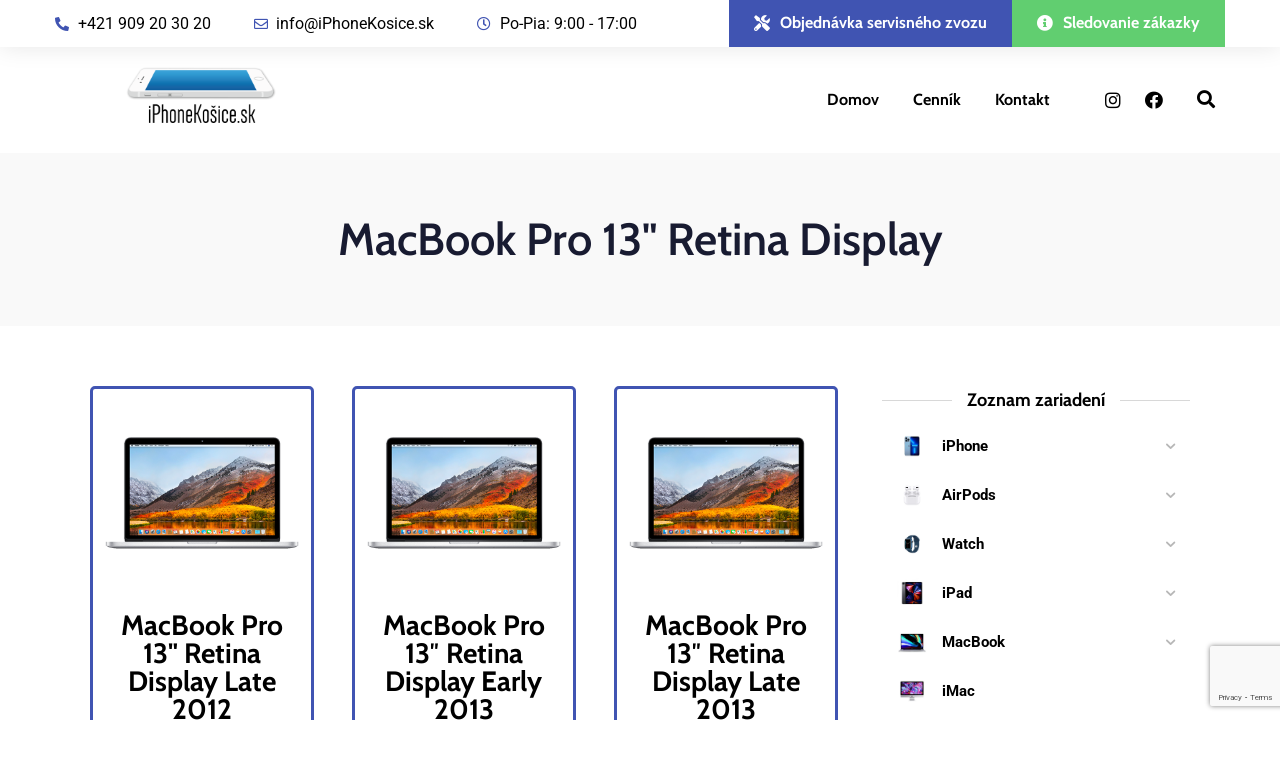

--- FILE ---
content_type: text/html; charset=UTF-8
request_url: https://iphonekosice.sk/product-category/macbook/macbook-pro/macbook-pro-13/macbook-pro-13-retina-display/
body_size: 29025
content:
<!DOCTYPE html>
<html lang="sk-SK"  data-menu="leftalign">
<head>

<link rel="profile" href="//gmpg.org/xfn/11" />

 

<meta name='robots' content='max-image-preview:large' />
<meta http-equiv="Content-Type" content="text/html; charset=utf-8" /><meta name="viewport" content="width=device-width, initial-scale=1, maximum-scale=1" /><meta name="format-detection" content="telephone=no">
	<!-- This site is optimized with the Yoast SEO Premium plugin v14.6.1 - https://yoast.com/wordpress/plugins/seo/ -->
	<title>Archívy MacBook Pro 13&quot; Retina Display | iPhone Košice</title>
	<meta name="robots" content="index, follow" />
	<meta name="googlebot" content="index, follow, max-snippet:-1, max-image-preview:large, max-video-preview:-1" />
	<meta name="bingbot" content="index, follow, max-snippet:-1, max-image-preview:large, max-video-preview:-1" />
	<link rel="canonical" href="https://iphonekosice.sk/product-category/macbook/macbook-pro/macbook-pro-13/macbook-pro-13-retina-display/" />
	<meta property="og:locale" content="sk_SK" />
	<meta property="og:type" content="article" />
	<meta property="og:title" content="Archívy MacBook Pro 13&quot; Retina Display | iPhone Košice" />
	<meta property="og:url" content="https://iphonekosice.sk/product-category/macbook/macbook-pro/macbook-pro-13/macbook-pro-13-retina-display/" />
	<meta property="og:site_name" content="iPhone Košice" />
	<meta name="twitter:card" content="summary_large_image" />
	<script type="application/ld+json" class="yoast-schema-graph">{"@context":"https://schema.org","@graph":[{"@type":"Organization","@id":"https://iphonekosice.sk/#organization","name":"MOBILE - CARE s. r. o.","url":"https://iphonekosice.sk/","sameAs":["https://www.facebook.com/Mobilecare.sk","https://www.instagram.com/mobilecaresk/"],"logo":{"@type":"ImageObject","@id":"https://iphonekosice.sk/#logo","inLanguage":"sk-SK","url":"https://iphonekosice.sk/wp-content/uploads/2019/10/iphke_edit_black.png","width":418,"height":156,"caption":"MOBILE - CARE s. r. o."},"image":{"@id":"https://iphonekosice.sk/#logo"}},{"@type":"WebSite","@id":"https://iphonekosice.sk/#website","url":"https://iphonekosice.sk/","name":"iPhone Ko\u0161ice","description":"Apple Professional service provider","publisher":{"@id":"https://iphonekosice.sk/#organization"},"potentialAction":[{"@type":"SearchAction","target":"https://iphonekosice.sk/?s={search_term_string}","query-input":"required name=search_term_string"}],"inLanguage":"sk-SK"},{"@type":"CollectionPage","@id":"https://iphonekosice.sk/product-category/macbook/macbook-pro/macbook-pro-13/macbook-pro-13-retina-display/#webpage","url":"https://iphonekosice.sk/product-category/macbook/macbook-pro/macbook-pro-13/macbook-pro-13-retina-display/","name":"Arch\u00edvy MacBook Pro 13\" Retina Display | iPhone Ko\u0161ice","isPartOf":{"@id":"https://iphonekosice.sk/#website"},"inLanguage":"sk-SK"}]}</script>
	<!-- / Yoast SEO Premium plugin. -->


<link rel='dns-prefetch' href='//www.googletagmanager.com' />
<link rel='dns-prefetch' href='//use.fontawesome.com' />
<link rel="alternate" type="application/rss+xml" title="RSS kanál: iPhone Košice &raquo;" href="https://iphonekosice.sk/feed/" />
<link rel="alternate" type="application/rss+xml" title="RSS kanál komentárov webu iPhone Košice &raquo;" href="https://iphonekosice.sk/comments/feed/" />
<link rel="alternate" type="application/rss+xml" title="Feed iPhone Košice &raquo; MacBook Pro 13&quot; Retina Display Kategória" href="https://iphonekosice.sk/product-category/macbook/macbook-pro/macbook-pro-13/macbook-pro-13-retina-display/feed/" />
<script data-optimized="1" type="text/javascript">window._wpemojiSettings={"baseUrl":"https:\/\/s.w.org\/images\/core\/emoji\/15.0.3\/72x72\/","ext":".png","svgUrl":"https:\/\/s.w.org\/images\/core\/emoji\/15.0.3\/svg\/","svgExt":".svg","source":{"concatemoji":"https:\/\/iphonekosice.sk\/wp-includes\/js\/wp-emoji-release.min.js?ver=6.6.4"}};
/*! This file is auto-generated */
!function(i,n){var o,s,e;function c(e){try{var t={supportTests:e,timestamp:(new Date).valueOf()};sessionStorage.setItem(o,JSON.stringify(t))}catch(e){}}function p(e,t,n){e.clearRect(0,0,e.canvas.width,e.canvas.height),e.fillText(t,0,0);var t=new Uint32Array(e.getImageData(0,0,e.canvas.width,e.canvas.height).data),r=(e.clearRect(0,0,e.canvas.width,e.canvas.height),e.fillText(n,0,0),new Uint32Array(e.getImageData(0,0,e.canvas.width,e.canvas.height).data));return t.every(function(e,t){return e===r[t]})}function u(e,t,n){switch(t){case"flag":return n(e,"\ud83c\udff3\ufe0f\u200d\u26a7\ufe0f","\ud83c\udff3\ufe0f\u200b\u26a7\ufe0f")?!1:!n(e,"\ud83c\uddfa\ud83c\uddf3","\ud83c\uddfa\u200b\ud83c\uddf3")&&!n(e,"\ud83c\udff4\udb40\udc67\udb40\udc62\udb40\udc65\udb40\udc6e\udb40\udc67\udb40\udc7f","\ud83c\udff4\u200b\udb40\udc67\u200b\udb40\udc62\u200b\udb40\udc65\u200b\udb40\udc6e\u200b\udb40\udc67\u200b\udb40\udc7f");case"emoji":return!n(e,"\ud83d\udc26\u200d\u2b1b","\ud83d\udc26\u200b\u2b1b")}return!1}function f(e,t,n){var r="undefined"!=typeof WorkerGlobalScope&&self instanceof WorkerGlobalScope?new OffscreenCanvas(300,150):i.createElement("canvas"),a=r.getContext("2d",{willReadFrequently:!0}),o=(a.textBaseline="top",a.font="600 32px Arial",{});return e.forEach(function(e){o[e]=t(a,e,n)}),o}function t(e){var t=i.createElement("script");t.src=e,t.defer=!0,i.head.appendChild(t)}"undefined"!=typeof Promise&&(o="wpEmojiSettingsSupports",s=["flag","emoji"],n.supports={everything:!0,everythingExceptFlag:!0},e=new Promise(function(e){i.addEventListener("DOMContentLoaded",e,{once:!0})}),new Promise(function(t){var n=function(){try{var e=JSON.parse(sessionStorage.getItem(o));if("object"==typeof e&&"number"==typeof e.timestamp&&(new Date).valueOf()<e.timestamp+604800&&"object"==typeof e.supportTests)return e.supportTests}catch(e){}return null}();if(!n){if("undefined"!=typeof Worker&&"undefined"!=typeof OffscreenCanvas&&"undefined"!=typeof URL&&URL.createObjectURL&&"undefined"!=typeof Blob)try{var e="postMessage("+f.toString()+"("+[JSON.stringify(s),u.toString(),p.toString()].join(",")+"));",r=new Blob([e],{type:"text/javascript"}),a=new Worker(URL.createObjectURL(r),{name:"wpTestEmojiSupports"});return void(a.onmessage=function(e){c(n=e.data),a.terminate(),t(n)})}catch(e){}c(n=f(s,u,p))}t(n)}).then(function(e){for(var t in e)n.supports[t]=e[t],n.supports.everything=n.supports.everything&&n.supports[t],"flag"!==t&&(n.supports.everythingExceptFlag=n.supports.everythingExceptFlag&&n.supports[t]);n.supports.everythingExceptFlag=n.supports.everythingExceptFlag&&!n.supports.flag,n.DOMReady=!1,n.readyCallback=function(){n.DOMReady=!0}}).then(function(){return e}).then(function(){var e;n.supports.everything||(n.readyCallback(),(e=n.source||{}).concatemoji?t(e.concatemoji):e.wpemoji&&e.twemoji&&(t(e.twemoji),t(e.wpemoji)))}))}((window,document),window._wpemojiSettings)</script>
<style id='wp-emoji-styles-inline-css' type='text/css'>img.wp-smiley,img.emoji{display:inline !important;border:none !important;box-shadow:none !important;height:1em !important;width:1em !important;margin:0 .07em !important;vertical-align:-.1em !important;background:0 0 !important;padding:0 !important}</style>
<link data-optimized="1" rel='stylesheet' id='wp-block-library-css' href='https://iphonekosice.sk/wp-content/litespeed/css/8490488440dc0c6811710d67696d39fe.css?ver=dbf66' type='text/css' media='all' />
<style id='classic-theme-styles-inline-css' type='text/css'>/*! This file is auto-generated */
.wp-block-button__link{color:#fff;background-color:#32373c;border-radius:9999px;box-shadow:none;text-decoration:none;padding:calc(.667em + 2px) calc(1.333em + 2px);font-size:1.125em}.wp-block-file__button{background:#32373c;color:#fff;text-decoration:none}</style>
<style id='global-styles-inline-css' type='text/css'>:root{--wp--preset--aspect-ratio--square:1;--wp--preset--aspect-ratio--4-3:4/3;--wp--preset--aspect-ratio--3-4:3/4;--wp--preset--aspect-ratio--3-2:3/2;--wp--preset--aspect-ratio--2-3:2/3;--wp--preset--aspect-ratio--16-9:16/9;--wp--preset--aspect-ratio--9-16:9/16;--wp--preset--color--black:#000;--wp--preset--color--cyan-bluish-gray:#abb8c3;--wp--preset--color--white:#fff;--wp--preset--color--pale-pink:#f78da7;--wp--preset--color--vivid-red:#cf2e2e;--wp--preset--color--luminous-vivid-orange:#ff6900;--wp--preset--color--luminous-vivid-amber:#fcb900;--wp--preset--color--light-green-cyan:#7bdcb5;--wp--preset--color--vivid-green-cyan:#00d084;--wp--preset--color--pale-cyan-blue:#8ed1fc;--wp--preset--color--vivid-cyan-blue:#0693e3;--wp--preset--color--vivid-purple:#9b51e0;--wp--preset--gradient--vivid-cyan-blue-to-vivid-purple:linear-gradient(135deg,rgba(6,147,227,1) 0%,#9b51e0 100%);--wp--preset--gradient--light-green-cyan-to-vivid-green-cyan:linear-gradient(135deg,#7adcb4 0%,#00d082 100%);--wp--preset--gradient--luminous-vivid-amber-to-luminous-vivid-orange:linear-gradient(135deg,rgba(252,185,0,1) 0%,rgba(255,105,0,1) 100%);--wp--preset--gradient--luminous-vivid-orange-to-vivid-red:linear-gradient(135deg,rgba(255,105,0,1) 0%,#cf2e2e 100%);--wp--preset--gradient--very-light-gray-to-cyan-bluish-gray:linear-gradient(135deg,#eee 0%,#a9b8c3 100%);--wp--preset--gradient--cool-to-warm-spectrum:linear-gradient(135deg,#4aeadc 0%,#9778d1 20%,#cf2aba 40%,#ee2c82 60%,#fb6962 80%,#fef84c 100%);--wp--preset--gradient--blush-light-purple:linear-gradient(135deg,#ffceec 0%,#9896f0 100%);--wp--preset--gradient--blush-bordeaux:linear-gradient(135deg,#fecda5 0%,#fe2d2d 50%,#6b003e 100%);--wp--preset--gradient--luminous-dusk:linear-gradient(135deg,#ffcb70 0%,#c751c0 50%,#4158d0 100%);--wp--preset--gradient--pale-ocean:linear-gradient(135deg,#fff5cb 0%,#b6e3d4 50%,#33a7b5 100%);--wp--preset--gradient--electric-grass:linear-gradient(135deg,#caf880 0%,#71ce7e 100%);--wp--preset--gradient--midnight:linear-gradient(135deg,#020381 0%,#2874fc 100%);--wp--preset--font-size--small:13px;--wp--preset--font-size--medium:20px;--wp--preset--font-size--large:36px;--wp--preset--font-size--x-large:42px;--wp--preset--font-family--inter:"Inter",sans-serif;--wp--preset--font-family--cardo:Cardo;--wp--preset--spacing--20:.44rem;--wp--preset--spacing--30:.67rem;--wp--preset--spacing--40:1rem;--wp--preset--spacing--50:1.5rem;--wp--preset--spacing--60:2.25rem;--wp--preset--spacing--70:3.38rem;--wp--preset--spacing--80:5.06rem;--wp--preset--shadow--natural:6px 6px 9px rgba(0,0,0,.2);--wp--preset--shadow--deep:12px 12px 50px rgba(0,0,0,.4);--wp--preset--shadow--sharp:6px 6px 0px rgba(0,0,0,.2);--wp--preset--shadow--outlined:6px 6px 0px -3px rgba(255,255,255,1),6px 6px rgba(0,0,0,1);--wp--preset--shadow--crisp:6px 6px 0px rgba(0,0,0,1)}:where(.is-layout-flex){gap:.5em}:where(.is-layout-grid){gap:.5em}body .is-layout-flex{display:flex}.is-layout-flex{flex-wrap:wrap;align-items:center}.is-layout-flex>:is(*,div){margin:0}body .is-layout-grid{display:grid}.is-layout-grid>:is(*,div){margin:0}:where(.wp-block-columns.is-layout-flex){gap:2em}:where(.wp-block-columns.is-layout-grid){gap:2em}:where(.wp-block-post-template.is-layout-flex){gap:1.25em}:where(.wp-block-post-template.is-layout-grid){gap:1.25em}.has-black-color{color:var(--wp--preset--color--black) !important}.has-cyan-bluish-gray-color{color:var(--wp--preset--color--cyan-bluish-gray) !important}.has-white-color{color:var(--wp--preset--color--white) !important}.has-pale-pink-color{color:var(--wp--preset--color--pale-pink) !important}.has-vivid-red-color{color:var(--wp--preset--color--vivid-red) !important}.has-luminous-vivid-orange-color{color:var(--wp--preset--color--luminous-vivid-orange) !important}.has-luminous-vivid-amber-color{color:var(--wp--preset--color--luminous-vivid-amber) !important}.has-light-green-cyan-color{color:var(--wp--preset--color--light-green-cyan) !important}.has-vivid-green-cyan-color{color:var(--wp--preset--color--vivid-green-cyan) !important}.has-pale-cyan-blue-color{color:var(--wp--preset--color--pale-cyan-blue) !important}.has-vivid-cyan-blue-color{color:var(--wp--preset--color--vivid-cyan-blue) !important}.has-vivid-purple-color{color:var(--wp--preset--color--vivid-purple) !important}.has-black-background-color{background-color:var(--wp--preset--color--black) !important}.has-cyan-bluish-gray-background-color{background-color:var(--wp--preset--color--cyan-bluish-gray) !important}.has-white-background-color{background-color:var(--wp--preset--color--white) !important}.has-pale-pink-background-color{background-color:var(--wp--preset--color--pale-pink) !important}.has-vivid-red-background-color{background-color:var(--wp--preset--color--vivid-red) !important}.has-luminous-vivid-orange-background-color{background-color:var(--wp--preset--color--luminous-vivid-orange) !important}.has-luminous-vivid-amber-background-color{background-color:var(--wp--preset--color--luminous-vivid-amber) !important}.has-light-green-cyan-background-color{background-color:var(--wp--preset--color--light-green-cyan) !important}.has-vivid-green-cyan-background-color{background-color:var(--wp--preset--color--vivid-green-cyan) !important}.has-pale-cyan-blue-background-color{background-color:var(--wp--preset--color--pale-cyan-blue) !important}.has-vivid-cyan-blue-background-color{background-color:var(--wp--preset--color--vivid-cyan-blue) !important}.has-vivid-purple-background-color{background-color:var(--wp--preset--color--vivid-purple) !important}.has-black-border-color{border-color:var(--wp--preset--color--black) !important}.has-cyan-bluish-gray-border-color{border-color:var(--wp--preset--color--cyan-bluish-gray) !important}.has-white-border-color{border-color:var(--wp--preset--color--white) !important}.has-pale-pink-border-color{border-color:var(--wp--preset--color--pale-pink) !important}.has-vivid-red-border-color{border-color:var(--wp--preset--color--vivid-red) !important}.has-luminous-vivid-orange-border-color{border-color:var(--wp--preset--color--luminous-vivid-orange) !important}.has-luminous-vivid-amber-border-color{border-color:var(--wp--preset--color--luminous-vivid-amber) !important}.has-light-green-cyan-border-color{border-color:var(--wp--preset--color--light-green-cyan) !important}.has-vivid-green-cyan-border-color{border-color:var(--wp--preset--color--vivid-green-cyan) !important}.has-pale-cyan-blue-border-color{border-color:var(--wp--preset--color--pale-cyan-blue) !important}.has-vivid-cyan-blue-border-color{border-color:var(--wp--preset--color--vivid-cyan-blue) !important}.has-vivid-purple-border-color{border-color:var(--wp--preset--color--vivid-purple) !important}.has-vivid-cyan-blue-to-vivid-purple-gradient-background{background:var(--wp--preset--gradient--vivid-cyan-blue-to-vivid-purple) !important}.has-light-green-cyan-to-vivid-green-cyan-gradient-background{background:var(--wp--preset--gradient--light-green-cyan-to-vivid-green-cyan) !important}.has-luminous-vivid-amber-to-luminous-vivid-orange-gradient-background{background:var(--wp--preset--gradient--luminous-vivid-amber-to-luminous-vivid-orange) !important}.has-luminous-vivid-orange-to-vivid-red-gradient-background{background:var(--wp--preset--gradient--luminous-vivid-orange-to-vivid-red) !important}.has-very-light-gray-to-cyan-bluish-gray-gradient-background{background:var(--wp--preset--gradient--very-light-gray-to-cyan-bluish-gray) !important}.has-cool-to-warm-spectrum-gradient-background{background:var(--wp--preset--gradient--cool-to-warm-spectrum) !important}.has-blush-light-purple-gradient-background{background:var(--wp--preset--gradient--blush-light-purple) !important}.has-blush-bordeaux-gradient-background{background:var(--wp--preset--gradient--blush-bordeaux) !important}.has-luminous-dusk-gradient-background{background:var(--wp--preset--gradient--luminous-dusk) !important}.has-pale-ocean-gradient-background{background:var(--wp--preset--gradient--pale-ocean) !important}.has-electric-grass-gradient-background{background:var(--wp--preset--gradient--electric-grass) !important}.has-midnight-gradient-background{background:var(--wp--preset--gradient--midnight) !important}.has-small-font-size{font-size:var(--wp--preset--font-size--small) !important}.has-medium-font-size{font-size:var(--wp--preset--font-size--medium) !important}.has-large-font-size{font-size:var(--wp--preset--font-size--large) !important}.has-x-large-font-size{font-size:var(--wp--preset--font-size--x-large) !important}:where(.wp-block-post-template.is-layout-flex){gap:1.25em}:where(.wp-block-post-template.is-layout-grid){gap:1.25em}:where(.wp-block-columns.is-layout-flex){gap:2em}:where(.wp-block-columns.is-layout-grid){gap:2em}:root :where(.wp-block-pullquote){font-size:1.5em;line-height:1.6}</style>
<link data-optimized="1" rel='stylesheet' id='contact-form-7-css' href='https://iphonekosice.sk/wp-content/litespeed/css/cf33f97cd1af88bf5bca2fe9572e5d7a.css?ver=e0978' type='text/css' media='all' />
<link data-optimized="1" rel='stylesheet' id='woocommerce-layout-css' href='https://iphonekosice.sk/wp-content/litespeed/css/bc4a018f9a4117baed8517716a9d0ea6.css?ver=d2993' type='text/css' media='all' />
<link data-optimized="1" rel='stylesheet' id='woocommerce-smallscreen-css' href='https://iphonekosice.sk/wp-content/litespeed/css/866a0a8bd739995eebdd9774f8684d23.css?ver=91d9e' type='text/css' media='only screen and (max-width: 768px)' />
<link data-optimized="1" rel='stylesheet' id='woocommerce-general-css' href='https://iphonekosice.sk/wp-content/litespeed/css/12f9e018da7e8f4105a179a995b5882e.css?ver=b93ce' type='text/css' media='all' />
<style id='woocommerce-inline-inline-css' type='text/css'>.woocommerce form .form-row .required{visibility:visible}</style>
<link data-optimized="1" rel='stylesheet' id='iksm-public-style-css' href='https://iphonekosice.sk/wp-content/litespeed/css/e6751a31dcc438e757ea0ab3baa3afee.css?ver=75923' type='text/css' media='all' />
<link data-optimized="1" rel='stylesheet' id='dashicons-css' href='https://iphonekosice.sk/wp-content/litespeed/css/98fe752409d4886ec8373296d2e4af0b.css?ver=a71a4' type='text/css' media='all' />
<link data-optimized="1" rel='stylesheet' id='avante-reset-css-css' href='https://iphonekosice.sk/wp-content/litespeed/css/eab238f6898d67b600dd81e52b4eaf79.css?ver=fad79' type='text/css' media='all' />
<link data-optimized="1" rel='stylesheet' id='avante-wordpress-css-css' href='https://iphonekosice.sk/wp-content/litespeed/css/a6d3214dabe5d1526caf99d079292bd5.css?ver=49d4c' type='text/css' media='all' />
<link data-optimized="1" rel='stylesheet' id='avante-screen-css' href='https://iphonekosice.sk/wp-content/litespeed/css/6afed9ea2522642acd299b9cc688732c.css?ver=44855' type='text/css' media='all' />
<style id='avante-screen-inline-css' type='text/css'>@font-face{font-family:"GlacialIndifference-Regular";src:url(https://iphonekosice.sk/wp-content/themes/avante/fonts/GlacialIndifference-Regular.woff) format("woff");font-weight:400;font-style:normal}@font-face{font-family:"GlacialIndifference-Bold";src:url(https://iphonekosice.sk/wp-content/themes/avante/fonts/GlacialIndifference-Bold.woff) format("woff");font-weight:700;font-style:normal}</style>
<link data-optimized="1" rel='stylesheet' id='modulobox-css' href='https://iphonekosice.sk/wp-content/litespeed/css/498db2eca88140a5e33f8fa968b11091.css?ver=b0ae6' type='text/css' media='all' />
<link data-optimized="1" rel='stylesheet' id='avante-left-align-menu-css' href='https://iphonekosice.sk/wp-content/litespeed/css/95988840c8a5c9e43e462710576f2b17.css?ver=4d87a' type='text/css' media='all' />
<link data-optimized="1" rel='stylesheet' id='themify-icons-css' href='https://iphonekosice.sk/wp-content/litespeed/css/0f8bade5b79d85160d6579a5ea639e94.css?ver=68704' type='text/css' media='all' />
<link data-optimized="1" rel='stylesheet' id='tooltipster-css' href='https://iphonekosice.sk/wp-content/litespeed/css/455faa042f1229d1ca7d3ff0d3d20e1f.css?ver=41af9' type='text/css' media='all' />
<link data-optimized="1" rel='stylesheet' id='font-awesome-official-css' href='https://iphonekosice.sk/wp-content/litespeed/css/882f3143ec912f318f65484a4d04da94.css?ver=4da94' type='text/css' media='all' integrity="sha384-HzLeBuhoNPvSl5KYnjx0BT+WB0QEEqLprO+NBkkk5gbc67FTaL7XIGa2w1L0Xbgc" crossorigin="anonymous" />
<link data-optimized="1" rel='stylesheet' id='avante-script-responsive-css-css' href='https://iphonekosice.sk/wp-content/litespeed/css/9f0978edd9a86cc0fe2fedc467d0b80b.css?ver=72b32' type='text/css' media='all' />
<link data-optimized="1" rel='stylesheet' id='kirki-styles-global-css' href='https://iphonekosice.sk/wp-content/litespeed/css/b6c221ca1ef8c8f562a0ba523be05248.css?ver=25c52' type='text/css' media='all' />
<style id='kirki-styles-global-inline-css' type='text/css'>#right-click-content{background:rgba(0,0,0,.5);color:#fff}body,input[type=text],input[type=password],input[type=email],input[type=url],input[type=date],input[type=tel],input.wpcf7-text,.woocommerce table.cart td.actions .coupon .input-text,.woocommerce-page table.cart td.actions .coupon .input-text,.woocommerce #content table.cart td.actions .coupon .input-text,.woocommerce-page #content table.cart td.actions .coupon .input-text,select,textarea,.ui-widget input,.ui-widget select,.ui-widget textarea,.ui-widget button,.ui-widget label,.ui-widget-header,.zm_alr_ul_container{font-family:Roboto;font-size:16px;font-weight:400;letter-spacing:0px;line-height:1.8;text-transform:none}h1,h2,h3,h4,h5,h6,h7,.post_quote_title,strong[itemprop=author],#page-content-wrapper .posts.blog li a,.page-content-wrapper .posts.blog li a,#filter_selected,blockquote,.sidebar-widget li.widget_products,#footer ul.sidebar-widget li ul.posts.blog li a,.woocommerce-page table.cart th,table.shop_table thead tr th,.testimonial_slider_content,.pagination,.pagination-detail{font-family:Cabin;font-weight:700;letter-spacing:0px;line-height:1.6;text-transform:none}h1{font-size:32px}h2{font-size:28px}h3{font-size:24px}h4{font-size:22px}h5{font-size:20px}h6{font-size:18px}body,#wrapper,#page-content-wrapper.fixed,#gallery_lightbox h2,.slider_wrapper .gallery_image_caption h2,#body_loading_screen,h3#reply-title span,.overlay_gallery_wrapper,.pagination a,.pagination span,#captcha-wrap .text-box input,.flex-direction-nav a,.blog_promo_title h6,#supersized li,#horizontal_gallery_wrapper .image_caption,body.password-protected #page-content-wrapper .inner .inner-wrapper .sidebar-content,body .ui-dialog[aria-describedby=ajax-login-register-login-dialog],body .ui-dialog[aria-describedby=ajax-login-register-dialog],#single-course-meta{background-color:#fff}body,.pagination a,#gallery_lightbox h2,.slider_wrapper .gallery_image_caption h2,.post_info a,#page-content-wrapper.split #copyright,.page-content-wrapper.split #copyright,.ui-state-default a,.ui-state-default a:link,.ui-state-default a:visited,.woocommerce-MyAccount-navigation ul a,.woocommerce #page-content-wrapper div.product p.price,.woocommerce-page #page-content-wrapper div.product p.price{color:#000}::selection,.verline{background-color:#000}::-webkit-input-placeholder{color:#000}::-moz-placeholder{color:#000}:-ms-input-placeholder{color:#000}a,.gallery_proof_filter ul li a,#page-content-wrapper .sidebar .content .sidebar-widget li.widget_rss ul li cite,#footer-wrapper ul.sidebar-widget li.widget_rss ul li cite{color:#000}.flex-control-paging li a.flex-active,.post-attribute a:before,#menu-wrapper .nav ul li a:before,#menu-wrapper div .nav li>a:before,.post-attribute a:before{background-color:#000}.flex-control-paging li a.flex-active,.image_boxed_wrapper:hover,.gallery_proof_filter ul li a.active,.gallery_proof_filter ul li a:hover{border-color:#000}a:hover,a:active,.post_info_comment a i,#commentform .required,#page-content-wrapper .sidebar .content .sidebar-widget li.widget_rss ul li .rss-date,#footer-wrapper ul.sidebar-widget li.widget_rss ul li .rss-date{color:#1e73be}input[type=button]:hover,input[type=submit]:hover,a.button:hover,.button:hover,.button.submit,a.button.white:hover,.button.white:hover,a.button.white:active,.button.white:active,#menu-wrapper .nav ul li a:hover:before,#menu-wrapper div .nav li>a:hover:before,.post-attribute a:hover:before{background-color:#1e73be}input[type=button]:hover,input[type=submit]:hover,a.button:hover,.button:hover,.button.submit,a.button.white:hover,.button.white:hover,a.button.white:active,.button.white:active,.sidebar-widget li.widget_recent_comments ul li.recentcomments a:hover{border-color:#1e73be}h1,h2,h3,h4,h5,h6,h7,pre,code,tt,blockquote,.post-header h5 a,.post-header h3 a,.post-header.grid h6 a,.post-header.fullwidth h4 a,.post-header h5 a,blockquote,.site_loading_logo_item i,.ppb_subtitle,.woocommerce .woocommerce-ordering select,.woocommerce #page-content-wrapper a.button,.woocommerce.columns-4 ul.products li.product a.add_to_cart_button,.woocommerce.columns-4 ul.products li.product a.add_to_cart_button:hover,.ui-accordion .ui-accordion-header a,.tabs .ui-state-active a,.post-header h5 a,.post-header h6 a,.flex-direction-nav a:before,.social_share_button_wrapper .social_post_view .view_number,.social_share_button_wrapper .social_post_share_count .share_number,.portfolio_post_previous a,.portfolio_post_next a,#filter_selected,#autocomplete li strong,.themelink,body .ui-dialog[aria-describedby=ajax-login-register-login-dialog] .ui-dialog-titlebar .ui-dialog-title,body .ui-dialog[aria-describedby=ajax-login-register-dialog] .ui-dialog-titlebar .ui-dialog-title{color:#000}body.page.page-template-gallery-archive-split-screen-php #fp-nav li .active span,body.tax-gallerycat #fp-nav li .active span,body.page.page-template-portfolio-fullscreen-split-screen-php #fp-nav li .active span,body.page.tax-portfolioset #fp-nav li .active span,body.page.page-template-gallery-archive-split-screen-php #fp-nav ul li a span,body.tax-gallerycat #fp-nav ul li a span,body.page.page-template-portfolio-fullscreen-split-screen-php #fp-nav ul li a span,body.page.tax-portfolioset #fp-nav ul li a span{background-color:#000}hr,.post.type-post,.comment .right,.widget_tag_cloud div a,.meta-tags a,.tag_cloud a,#footer,#post_more_wrapper,#page-content-wrapper .inner .sidebar-content,#page-content-wrapper .inner .sidebar-content.left-sidebar,.ajax_close,.ajax_next,.ajax_prev,.portfolio_next,.portfolio_prev,.portfolio_next_prev_wrapper.video .portfolio_prev,.portfolio_next_prev_wrapper.video .portfolio_next,.separated,.blog_next_prev_wrapper,#post_more_wrapper h5,#ajax_portfolio_wrapper.hidding,#ajax_portfolio_wrapper.visible,.tabs.vertical .ui-tabs-panel,.ui-tabs.vertical.right .ui-tabs-nav li,.woocommerce div.product .woocommerce-tabs ul.tabs li,.woocommerce #content div.product .woocommerce-tabs ul.tabs li,.woocommerce-page div.product .woocommerce-tabs ul.tabs li,.woocommerce-page #content div.product .woocommerce-tabs ul.tabs li,.woocommerce div.product .woocommerce-tabs .panel,.woocommerce-page div.product .woocommerce-tabs .panel,.woocommerce #content div.product .woocommerce-tabs .panel,.woocommerce-page #content div.product .woocommerce-tabs .panel,.woocommerce table.shop_table,.woocommerce-page table.shop_table,.woocommerce .cart-collaterals .cart_totals,.woocommerce-page .cart-collaterals .cart_totals,.woocommerce .cart-collaterals .shipping_calculator,.woocommerce-page .cart-collaterals .shipping_calculator,.woocommerce .cart-collaterals .cart_totals tr td,.woocommerce .cart-collaterals .cart_totals tr th,.woocommerce-page .cart-collaterals .cart_totals tr td,.woocommerce-page .cart-collaterals .cart_totals tr th,table tr th,table tr td,.woocommerce #payment,.woocommerce-page #payment,.woocommerce #payment ul.payment_methods li,.woocommerce-page #payment ul.payment_methods li,.woocommerce #payment div.form-row,.woocommerce-page #payment div.form-row,.ui-tabs li:first-child,.ui-tabs .ui-tabs-nav li,.ui-tabs.vertical .ui-tabs-nav li,.ui-tabs.vertical.right .ui-tabs-nav li.ui-state-active,.ui-tabs.vertical .ui-tabs-nav li:last-child,#page-content-wrapper .inner .sidebar-wrapper ul.sidebar-widget li.widget_nav_menu ul.menu li.current-menu-item a,.page-content-wrapper .inner .sidebar-wrapper ul.sidebar-widget li.widget_nav_menu ul.menu li.current-menu-item a,.ui-accordion .ui-accordion-header,.ui-accordion .ui-accordion-content,#page-content-wrapper .sidebar .content .sidebar-widget li h2.widgettitle:before,h2.widgettitle:before,#autocomplete,.ppb_blog_minimal .one-third_bg,.tabs .ui-tabs-panel,.ui-tabs .ui-tabs-nav li,.ui-tabs li:first-child,.ui-tabs.vertical .ui-tabs-nav li:last-child,.woocommerce .woocommerce-ordering select,.woocommerce div.product .woocommerce-tabs ul.tabs li.active,.woocommerce-page div.product .woocommerce-tabs ul.tabs li.active,.woocommerce #content div.product .woocommerce-tabs ul.tabs li.active,.woocommerce-page #content div.product .woocommerce-tabs ul.tabs li.active,.woocommerce-page table.cart th,table.shop_table thead tr th,hr.title_break,.overlay_gallery_border,#page-content-wrapper.split #copyright,.page-content-wrapper.split #copyright,.post.type-post,.events.type-events,h5.event_title,.post-header h5.event_title,.client_archive_wrapper,#page-content-wrapper .sidebar .content .sidebar-widget li.widget,.page-content-wrapper .sidebar .content .sidebar-widget li.widget,hr.title_break.bold,blockquote,.social_share_button_wrapper,.social_share_button_wrapper,body:not(.single) .post-wrapper,.theme-border,#about-the-author,.related.products,.woocommerce div.product div.summary .product_meta,#single-course-meta ul.single-course-meta-data li.single-course-meta-data-separator,body .course-curriculum ul.curriculum-sections .section-header,.course-reviews-list li,.course-reviews-list-shortcode li,.wp-block-table,.wp-block-table td,.wp-block-table th,.wp-block-table.is-style-stripes td,.wp-block-table.is-style-stripes th,table,.widget_categories ul>li,.widget_pages ul>li,.widget_archive ul>li,#page-content-wrapper .sidebar .content .sidebar-widget li h2.widgettitle:before,h2.widgettitle:before,#page-content-wrapper .sidebar .content .sidebar-widget li h2.widgettitle:after,h2.widgettitle:after{border-color:#d8d8d8}input[type=text],input[type=password],input[type=email],input[type=url],input[type=tel],input[type=date],textarea{-webkit-border-radius:5px;-moz-border-radius:5px;border-radius:5px}input[type=submit],input[type=button],a.button,.button,.woocommerce .page_slider a.button,a.button.fullwidth,.woocommerce-page div.product form.cart .button,.woocommerce #respond input#submit.alt,.woocommerce a.button.alt,.woocommerce button.button.alt,.woocommerce input.button.alt,body .ui-dialog[aria-describedby=ajax-login-register-login-dialog] .form-wrapper input[type=submit],body .ui-dialog[aria-describedby=ajax-login-register-dialog] .form-wrapper input[type=submit],.select2-container--default .select2-selection--single{font-family:Roboto;font-size:16px;font-weight:400;line-height:1.7;text-transform:none}input[type=text],input[type=password],input[type=email],input[type=url],input[type=tel],input[type=date],textarea,.widget_search form{background-color:#fff}input[type=text],input[type=password],input[type=email],input[type=url],input[type=tel],input[type=date],textarea.widget_search input.search-field{color:#000}input[type=text],input[type=password],input[type=email],input[type=url],input[type=tel],input[type=date],textarea,.select2-container--default .select2-selection--single,.select2-dropdown,.widget_search form{border-color:#d8d8d8}input[type=text]:focus,input[type=password]:focus,input[type=email]:focus,input[type=url]:focus,input[type=date]:focus,textarea:focus,.widget_search form.focus{border-color:#000}.input-effect~.focus-border{background-color:#000}input[type=submit],input[type=button],a.button,.button,.woocommerce .page_slider a.button,a.button.fullwidth,.woocommerce-page div.product form.cart .button,.woocommerce #respond input#submit.alt,.woocommerce a.button.alt,.woocommerce button.button.alt,.woocommerce input.button.alt,body .ui-dialog[aria-describedby=ajax-login-register-login-dialog] .form-wrapper input[type=submit],body .ui-dialog[aria-describedby=ajax-login-register-dialog] .form-wrapper input[type=submit],body.learnpress-page #page-content-wrapper .order-recover .lp-button,.learnpress-page #learn-press-profile-basic-information button,body #page-content-wrapper p#lp-avatar-actions button,.learnpress-page #profile-content-settings form button[type=submit],button,.woocommerce #respond input#submit{font-family:Cabin;font-size:14px;font-weight:700;letter-spacing:0px;line-height:1.8;text-transform:none}input[type=submit],input[type=button],a.button,.button,.woocommerce .page_slider a.button,a.button.fullwidth,.woocommerce-page div.product form.cart .button,.woocommerce #respond input#submit.alt,.woocommerce a.button.alt,.woocommerce button.button.alt,.woocommerce input.button.alt,body .ui-dialog[aria-describedby=ajax-login-register-login-dialog] .form-wrapper input[type=submit],body .ui-dialog[aria-describedby=ajax-login-register-dialog] .form-wrapper input[type=submit],a#go-to-top,.pagination span,.widget_tag_cloud div a,.pagination a,.pagination span,body.learnpress-page #page-content-wrapper .order-recover .lp-button,.learnpress-page #learn-press-profile-basic-information button,body #page-content-wrapper p#lp-avatar-actions button,.learnpress-page #profile-content-settings form button[type=submit],.learnpress-page #page-content-wrapper .lp-button,button,.woocommerce #respond input#submit{-webkit-border-radius:5px;-moz-border-radius:5px;border-radius:5px}input[type=submit],input[type=button],a.button,.button,.pagination span,.pagination a:hover,.woocommerce .footer-main-container .button,.woocommerce .footer-main-container .button:hover,.woocommerce-page div.product form.cart .button,.woocommerce #respond input#submit.alt,.woocommerce a.button.alt,.woocommerce button.button.alt,.woocommerce input.button.alt,.post-type-icon,.filter li a:hover,.filter li a.active,#portfolio_wall_filters li a.active,#portfolio_wall_filters li a:hover,.comment_box,.one-half.gallery2 .portfolio_type_wrapper,.one-third.gallery3 .portfolio_type_wrapper,.one_fourth.gallery4 .portfolio_type_wrapper,.one_fifth.gallery5 .portfolio_type_wrapper,.portfolio_type_wrapper,.widget_tag_cloud div a:hover,.ui-accordion .ui-accordion-header .ui-icon,.mobile-menu-wrapper #mobile-menu-close.button,.mobile-menu-wrapper #btn-close-mobile-menu,body .ui-dialog[aria-describedby=ajax-login-register-login-dialog] .form-wrapper input[type=submit],body .ui-dialog[aria-describedby=ajax-login-register-dialog] .form-wrapper input[type=submit],.learnpress-page #page-content-wrapper .lp-button,.learnpress-page #learn-press-profile-basic-information button,.learnpress-page #profile-content-settings form button[type=submit],button,.widget_search input#searchsubmit:hover,#wp-calendar caption,#wp-calendar thead th,#page-content-wrapper .sidebar .content .sidebar-widget li.widget_categories .cat-count,.widget_categories .cat-count,#page-content-wrapper .sidebar .content .sidebar-widget li.widget_archive .archive-count,.widget_archive .archive-count,.woocommerce #respond input#submit{background-color:#1e73be}.pagination span,.pagination a:hover,.button.ghost,.button.ghost:hover,.button.ghost:active,blockquote:after,.woocommerce-MyAccount-navigation ul li.is-active,body .ui-dialog[aria-describedby=ajax-login-register-login-dialog] .form-wrapper input[type=submit],body .ui-dialog[aria-describedby=ajax-login-register-dialog] .form-wrapper input[type=submit],.learnpress-page #page-content-wrapper .lp-button,.learnpress-page #learn-press-profile-basic-information button,.learnpress-page #profile-content-settings form button[type=submit],.widget_search input#searchsubmit:hover{border-color:#1e73be}.comment_box:before,.comment_box:after{border-top-color:#1e73be}.button.ghost,.button.ghost:hover,.button.ghost:active,.infinite_load_more,blockquote:before,.woocommerce-MyAccount-navigation ul li.is-active a,body .ui-dialog[aria-describedby=ajax-login-register-login-dialog] .form-wrapper input[type=submit],body .ui-dialog[aria-describedby=ajax-login-register-dialog] .form-wrapper input[type=submit],#page-content-wrapper .inner .sidebar-wrapper .sidebar-widget li.widget_recent_comments ul li.recentcomments a:not(.url){color:#1e73be}input[type=submit],input[type=button],a.button,.button,.pagination a:hover,.woocommerce .footer-main-container .button,.woocommerce .footer-main-container .button:hover,.woocommerce-page div.product form.cart .button,.woocommerce #respond input#submit.alt,.woocommerce a.button.alt,.woocommerce button.button.alt,.woocommerce input.button.alt,.post-type-icon,.filter li a:hover,.filter li a.active,#portfolio_wall_filters li a.active,#portfolio_wall_filters li a:hover,.comment_box,.one-half.gallery2 .portfolio_type_wrapper,.one-third.gallery3 .portfolio_type_wrapper,.one_fourth.gallery4 .portfolio_type_wrapper,.one_fifth.gallery5 .portfolio_type_wrapper,.portfolio_type_wrapper,.widget_tag_cloud div a:hover,.ui-accordion .ui-accordion-header .ui-icon,.mobile-menu-wrapper #mobile-menu-close.button,#go-to-top,body .ui-dialog[aria-describedby=ajax-login-register-login-dialog] .form-wrapper input[type=submit],body .ui-dialog[aria-describedby=ajax-login-register-dialog] .form-wrapper input[type=submit],.pagination span.current,.mobile-menu-wrapper #btn-close-mobile-menu,body.learnpress-page #page-content-wrapper .lp-button,.learnpress-page #learn-press-profile-basic-information button,.learnpress-page #profile-content-settings form button[type=submit],button,.widget_search input#searchsubmit:hover,#wp-calendar caption,#wp-calendar thead th,#page-content-wrapper .sidebar .content .sidebar-widget li.widget_categories .cat-count,.widget_categories .cat-count,#page-content-wrapper .sidebar .content .sidebar-widget li.widget_archive .archive-count,.widget_archive .archive-count,.woocommerce #respond input#submit{color:#fff}input[type=submit],input[type=button],a.button,.button,.pagination a:hover,.woocommerce .footer-main-container .button,.woocommerce .footer-main-container .button:hover,.woocommerce-page div.product form.cart .button,.woocommerce #respond input#submit.alt,.woocommerce a.button.alt,.woocommerce button.button.alt,.woocommerce input.button.alt,.infinite_load_more,.widget_tag_cloud div a:hover,.mobile-menu-wrapper #btn-close-mobile-menu,.mobile-menu-wrapper #mobile-menu-close.button,body .ui-dialog[aria-describedby=ajax-login-register-login-dialog] .form-wrapper input[type=submit],body .ui-dialog[aria-describedby=ajax-login-register-dialog] .form-wrapper input[type=submit],.learnpress-page #learn-press-profile-basic-information button,.learnpress-page #profile-content-settings form button[type=submit],button,.woocommerce #respond input#submit{border-color:#1e73be}#wp-calendar tbody td#today{border-bottom-color:#1e73be}input[type=button]:hover,input[type=submit]:hover,a.button:hover,.button:hover,.button.submit,a.button.white:hover,.button.white:hover,a.button.white:active,.button.white:active,.black_bg input[type=submit],.learnpress-page #page-content-wrapper .lp-button:hover,.learnpress-page #learn-press-profile-basic-information button:hover,.learnpress-page #profile-content-settings form button[type=submit]:hover,.woocommerce #respond input#submit:hover{background-color:#fff}input[type=button]:hover,input[type=submit]:hover,a.button:hover,.button:hover,.button.submit,a.button.white:hover,.button.white:hover,a.button.white:active,.button.white:active,.black_bg input[type=submit],body.learnpress-page #page-content-wrapper .lp-button:hover,.learnpress-page #learn-press-profile-basic-information button:hover,.learnpress-page #profile-content-settings form button[type=submit]:hover,button:hover,.woocommerce #respond input#submit:hover{color:#16558c}input[type=button]:hover,input[type=submit]:hover,a.button:hover,.button:hover,.button.submit,a.button.white:hover,.button.white:hover,a.button.white:active,.button.white:active,.black_bg input[type=submit],.learnpress-page #learn-press-profile-basic-information button:hover,.learnpress-page #profile-content-settings form button[type=submit]:hover,button:hover,.woocommerce #respond input#submit:hover{border-color:#16558c}.frame_top,.frame_bottom,.frame_left,.frame_right{background:#000}#menu-wrapper .nav ul li a,#menu-wrapper div .nav li>a,.menu-client-wrapper{font-family:Cabin;font-size:16px;font-weight:700;line-height:1.7;text-transform:none}#menu-wrapper .nav ul li,#menu-wrapper div .nav li,html[data-menu=center-menu-logo] #logo-right-wrapper{padding-top:28px;padding-bottom:28px}.top-menu-bar,html{background-color:#fff}#menu-wrapper .nav ul li a,#menu-wrapper div .nav li>a,#mobile-nav-icon,#logo-wrapper .social-profile-wrapper ul li a,.menu-cart-wrapper a{color:#000}#mobile-nav-icon{border-color:#000}#menu-wrapper .nav ul li a.hover,#menu-wrapper .nav ul li a:hover,#menu-wrapper div .nav li a.hover,#menu-wrapper div .nav li a:hover,.menu-cart-wrapper a:hover,#page_share:hover,#logo-wrapper .social-profile-wrapper ul li a:hover{color:#1e73be}#menu-wrapper .nav ul li a:before,#menu-wrapper div .nav li>a:before{background-color:#1e73be}#menu-wrapper div .nav>li.current-menu-item>a,#menu-wrapper div .nav>li.current-menu-parent>a,#menu-wrapper div .nav>li.current-menu-ancestor>a,#menu-wrapper div .nav li ul:not(.sub-menu) li.current-menu-item a,#menu-wrapper div .nav li.current-menu-parent ul li.current-menu-item a,#logo-wrapper .social-profile-wrapper ul li a:active{color:#16558d}.top-menu-bar,#nav-wrapper{border-color:#fff}.menu-cart-wrapper .cart-counter{background-color:#1e73be;color:#fff}#menu-wrapper .nav ul li ul li a,#menu-wrapper div .nav li ul li a,#menu-wrapper div .nav li.current-menu-parent ul li a{font-family:Cabin;font-size:14px;font-weight:700;letter-spacing:0px;text-transform:none}#menu-wrapper .nav ul li ul li a,#menu-wrapper div .nav li ul li a,#menu-wrapper div .nav li.current-menu-parent ul li a,#menu-wrapper div .nav li.current-menu-parent ul li.current-menu-item a,#menu-wrapper .nav ul li.megamenu ul li ul li a,#menu-wrapper div .nav li.megamenu ul li ul li a{color:#000}#menu-wrapper .nav ul li ul li a:hover,#menu-wrapper div .nav li ul li a:hover,#menu-wrapper div .nav li.current-menu-parent ul li a:hover,#menu-wrapper .nav ul li.megamenu ul li ul li a:hover,#menu-wrapper div .nav li.megamenu ul li ul li a:hover,#menu-wrapper .nav ul li.megamenu ul li ul li a:active,#menu-wrapper div .nav li.megamenu ul li ul li a:active,#menu-wrapper div .nav li.current-menu-parent ul li.current-menu-item a:hover{color:#57b957}#menu-wrapper .nav ul li ul li a:before,#menu-wrapper div .nav li ul li>a:before,#wrapper.transparent .top-menu-bar:not(.scroll) #menu-wrapper div .nav ul li ul li a:before{background-color:#57b957}#menu-wrapper .nav ul li ul,#menu-wrapper div .nav li ul{background:#fff;border-color:#fff}#menu-wrapper div .nav li.megamenu ul li>a,#menu-wrapper div .nav li.megamenu ul li>a:hover,#menu-wrapper div .nav li.megamenu ul li>a:active,#menu-wrapper div .nav li.megamenu ul li.current-menu-item>a{color:#181b31}#menu-wrapper div .nav li.megamenu ul li{border-color:#d8d8d8}.above-top-menu-bar{background:#fff}#top-menu li a,.top-contact-info,.top-contact-info i,.top-contact-info a,.top-contact-info a:hover,.top-contact-info a:active{color:#181b31}.mobile-main-nav li a,#side-sub-menu li a{font-family:Cabin;font-size:20px;font-weight:700;letter-spacing:0px;line-height:2;text-transform:none}#side-sub-menu li a{font-family:Cabin;font-size:20px;font-weight:700;letter-spacing:0px;line-height:2;text-transform:none}.mobile-menu-wrapper{background-color:#fff}.mobile-main-nav li a,#side-sub-menu li a,.mobile-menu-wrapper .sidebar-wrapper a,.mobile-menu-wrapper .sidebar-wrapper,#btn-close-mobile-menu i,.mobile-menu-wrapper .social-profile-wrapper ul li a,.fullmenu_content #copyright,.mobile-menu-wrapper .sidebar-wrapper h2.widgettitle{color:#181b31}.mobile-main-nav li a:hover,.mobile-main-nav li a:active,#side-sub-menu li a:hover,#side-sub-menu li a:active,.mobile-menu-wrapper .social-profile-wrapper ul li a:hover{color:#57b957}#page-header.hasbg{height:510px}#page-header{background-color:#f9f9f9;padding-top:60px;padding-bottom:60px;margin-bottom:60px}#page-header .page-title-wrapper .page-title-inner{text-align:center}#page-header h1{font-family:Cabin;font-size:45px;font-weight:600;letter-spacing:0px;line-height:1.2;text-transform:none;color:#181b31}.page-tagline,.post-detail.single-post{font-family:Roboto;font-size:14px;font-weight:500;text-transform:none;color:#7e8090}#page-content-wrapper .sidebar .content .sidebar-widget li h2.widgettitle,h2.widgettitle,h5.widgettitle{font-family:Cabin;font-size:18px;font-weight:700;letter-spacing:0px;text-transform:none;color:#000;border-color:#000}#page-content-wrapper .inner .sidebar-wrapper .sidebar .content,.page-content-wrapper .inner .sidebar-wrapper .sidebar .content{color:#000}#page-content-wrapper .inner .sidebar-wrapper a:not(.button),.page-content-wrapper .inner .sidebar-wrapper a:not(.button){color:#000}.widget_nav_menu ul>li.menu-item-has-children>a:after{border-color:#000}#page-content-wrapper .inner .sidebar-wrapper a:hover:not(.button),#page-content-wrapper .inner .sidebar-wrapper a:active:not(.button),.page-content-wrapper .inner .sidebar-wrapper a:hover:not(.button),.page-content-wrapper .inner .sidebar-wrapper a:active:not(.button){color:#57b957}#footer{font-size:15px}.footer-main-container-wrapper{font-size:13px}.footer-main-container,#footer{background-color:#fff}#footer,#copyright,#footer-menu li a,#footer-menu li a:hover,#footer-menu li a:active,#footer input[type=text],#footer input[type=password],#footer input[type=email],#footer input[type=url],#footer input[type=tel],#footer input[type=date],#footer textarea,#footer blockquote{color:#7e8090}#copyright a,#copyright a:active,#footer a,#footer a:active#footer_photostream a{color:#181b31}#footer .sidebar-widget li h2.widgettitle{border-color:#181b31;color:#181b31}#copyright a:hover,#footer a:hover,.social-profile-wrapper ul li a:hover,#footer a:hover,#footer_photostream a:hover{color:#57b957}#footer table tr td,#footer .widget_tag_cloud div a{border-color:#d8d8d8}#footer table tbody tr:nth-child(even){background:#d8d8d8}.footer-main-container{background-color:#fff}.footer-main-container,#copyright{color:#181b31}.footer-main-container a,#copyright a,#footer-menu li a{color:#181b31}.footer-main-container a:hover,#copyright a:hover,#footer-menu li a:hover{color:#57b957}.footer-main-container-wrapper,.footer-main-container{border-color:#d8d8d8}.footer-main-container-wrapper .social-profile-wrapper ul li a{color:#181b31}a#go-to-top{background:rgba(0,0,0,.1);color:#fff}#page-content-wrapper.blog-wrapper,.post-excerpt.post-tag a:after,.post-excerpt.post-tag a:before,.post-navigation .navigation-post-content{background-color:#fff}.post-info-cat,.post-info-cat a{color:#57b957;border-color:#57b957}.post-featured-image-hover .post-type-icon{background:#57b957}.blog_post-content-wrapper.layout_grid .post-content-wrapper,.blog_post-content-wrapper.layout_masonry .post-content-wrapper,.blog_post-content-wrapper.layout_metro .post-content-wrapper,.blog_post-content-wrapper.layout_classic .post-content-wrapper{background:#fff}.post-header h5,h6.subtitle,.post-caption h1,#page-content-wrapper .posts.blog li a,.page-content-wrapper .posts.blog li a,#post_featured_slider li .slider_image .slide_post h2,.post-header.grid h6,.sidebar-widget li.widget_recent_comments ul li.recentcomments a:not(.url),#page-content-wrapper .sidebar .content .sidebar-widget li.widget_rss ul li a.rsswidget,#footer-wrapper ul.sidebar-widget li.widget_rss ul li a.rsswidget{font-family:Cabin;font-weight:700;letter-spacing:0px;text-transform:none}body.single-post #page-header h1{font-family:Cabin;font-size:45px;font-weight:600;letter-spacing:0px;line-height:1.3;text-transform:none}body.single-post #page-content-wrapper.blog-wrapper,.post-related .post-header-wrapper{background:#fff}.post-excerpt.post-tag a{background:#f0f0f0;color:#444}.post-excerpt.post-tag a:after{border-left-color:#f0f0f0}.woocommerce ul.products li.product .price ins,.woocommerce-page ul.products li.product .price ins,.woocommerce ul.products li.product .price,.woocommerce-page ul.products li.product .price,p.price ins span.amount,.woocommerce #content div.product p.price,.woocommerce #content div.product span.price,.woocommerce div.product p.price,.woocommerce div.product span.price,.woocommerce-page #content div.product p.price,.woocommerce-page #content div.product span.price,.woocommerce-page div.product p.price,.woocommerce-page div.product span.price{color:#181b31}.woocommerce .products .onsale,.woocommerce ul.products li.product .onsale,.woocommerce span.onsale{background-color:#57b957}.woocommerce div.product .woocommerce-tabs ul.tabs li.active a,.woocommerce-page div.product .woocommerce-tabs ul.tabs li.active a{color:#fff}.woocommerce div.product .woocommerce-tabs ul.tabs li.active,.woocommerce-page div.product .woocommerce-tabs ul.tabs li.active{background:#181b31}body.single-product div.product.type-product{background:#fff}</style>
<link data-optimized="1" rel='stylesheet' id='font-awesome-official-v4shim-css' href='https://iphonekosice.sk/wp-content/litespeed/css/b8fb4f74c8240590330942e0fec82553.css?ver=82553' type='text/css' media='all' integrity="sha384-9aKO2QU3KETrRCCXFbhLK16iRd15nC+OYEmpVb54jY8/CEXz/GVRsnM73wcbYw+m" crossorigin="anonymous" />
<style id='font-awesome-official-v4shim-inline-css' type='text/css'>@font-face{font-family:"FontAwesome";font-display:block;src:url("https://use.fontawesome.com/releases/v5.14.0/webfonts/fa-brands-400.eot"),url("https://use.fontawesome.com/releases/v5.14.0/webfonts/fa-brands-400.eot?#iefix") format("embedded-opentype"),url("https://use.fontawesome.com/releases/v5.14.0/webfonts/fa-brands-400.woff2") format("woff2"),url("https://use.fontawesome.com/releases/v5.14.0/webfonts/fa-brands-400.woff") format("woff"),url("https://use.fontawesome.com/releases/v5.14.0/webfonts/fa-brands-400.ttf") format("truetype"),url("https://use.fontawesome.com/releases/v5.14.0/webfonts/fa-brands-400.svg#fontawesome") format("svg")}@font-face{font-family:"FontAwesome";font-display:block;src:url("https://use.fontawesome.com/releases/v5.14.0/webfonts/fa-solid-900.eot"),url("https://use.fontawesome.com/releases/v5.14.0/webfonts/fa-solid-900.eot?#iefix") format("embedded-opentype"),url("https://use.fontawesome.com/releases/v5.14.0/webfonts/fa-solid-900.woff2") format("woff2"),url("https://use.fontawesome.com/releases/v5.14.0/webfonts/fa-solid-900.woff") format("woff"),url("https://use.fontawesome.com/releases/v5.14.0/webfonts/fa-solid-900.ttf") format("truetype"),url("https://use.fontawesome.com/releases/v5.14.0/webfonts/fa-solid-900.svg#fontawesome") format("svg")}@font-face{font-family:"FontAwesome";font-display:block;src:url("https://use.fontawesome.com/releases/v5.14.0/webfonts/fa-regular-400.eot"),url("https://use.fontawesome.com/releases/v5.14.0/webfonts/fa-regular-400.eot?#iefix") format("embedded-opentype"),url("https://use.fontawesome.com/releases/v5.14.0/webfonts/fa-regular-400.woff2") format("woff2"),url("https://use.fontawesome.com/releases/v5.14.0/webfonts/fa-regular-400.woff") format("woff"),url("https://use.fontawesome.com/releases/v5.14.0/webfonts/fa-regular-400.ttf") format("truetype"),url("https://use.fontawesome.com/releases/v5.14.0/webfonts/fa-regular-400.svg#fontawesome") format("svg");unicode-range:U+F004-F005,U+F007,U+F017,U+F022,U+F024,U+F02E,U+F03E,U+F044,U+F057-F059,U+F06E,U+F070,U+F075,U+F07B-F07C,U+F080,U+F086,U+F089,U+F094,U+F09D,U+F0A0,U+F0A4-F0A7,U+F0C5,U+F0C7-F0C8,U+F0E0,U+F0EB,U+F0F3,U+F0F8,U+F0FE,U+F111,U+F118-F11A,U+F11C,U+F133,U+F144,U+F146,U+F14A,U+F14D-F14E,U+F150-F152,U+F15B-F15C,U+F164-F165,U+F185-F186,U+F191-F192,U+F1AD,U+F1C1-F1C9,U+F1CD,U+F1D8,U+F1E3,U+F1EA,U+F1F6,U+F1F9,U+F20A,U+F247-F249,U+F24D,U+F254-F25B,U+F25D,U+F267,U+F271-F274,U+F279,U+F28B,U+F28D,U+F2B5-F2B6,U+F2B9,U+F2BB,U+F2BD,U+F2C1-F2C2,U+F2D0,U+F2D2,U+F2DC,U+F2ED,U+F328,U+F358-F35B,U+F3A5,U+F3D1,U+F410,U+F4AD}</style>
<script type="text/javascript" src="https://iphonekosice.sk/wp-includes/js/jquery/jquery.min.js?ver=3.7.1" id="jquery-core-js"></script>
<script data-optimized="1" type="text/javascript" src="https://iphonekosice.sk/wp-content/litespeed/js/852829734e404c5c37f8d329cd95451a.js?ver=b2cd4" id="jquery-migrate-js"></script>
<script data-optimized="1" type="text/javascript" src="https://iphonekosice.sk/wp-content/litespeed/js/fc5fb2c133ac320e3101a813e4c86cd8.js?ver=25eb7" id="jquery-blockui-js" defer="defer" data-wp-strategy="defer"></script>
<script data-optimized="1" type="text/javascript" id="wc-add-to-cart-js-extra">var wc_add_to_cart_params={"ajax_url":"\/wp-admin\/admin-ajax.php","wc_ajax_url":"\/?wc-ajax=%%endpoint%%","i18n_view_cart":"Zobrazi\u0165 ko\u0161\u00edk","cart_url":"https:\/\/iphonekosice.sk\/cart\/","is_cart":"","cart_redirect_after_add":"no"}</script>
<script data-optimized="1" type="text/javascript" src="https://iphonekosice.sk/wp-content/litespeed/js/908b8416bc382f5cc878a9e7e3197b85.js?ver=4c21f" id="wc-add-to-cart-js" defer="defer" data-wp-strategy="defer"></script>
<script data-optimized="1" type="text/javascript" src="https://iphonekosice.sk/wp-content/litespeed/js/a7a816206b94cf24abdb91a7c880007b.js?ver=17d53" id="js-cookie-js" defer="defer" data-wp-strategy="defer"></script>
<script data-optimized="1" type="text/javascript" id="woocommerce-js-extra">var woocommerce_params={"ajax_url":"\/wp-admin\/admin-ajax.php","wc_ajax_url":"\/?wc-ajax=%%endpoint%%"}</script>
<script data-optimized="1" type="text/javascript" src="https://iphonekosice.sk/wp-content/litespeed/js/4801e51f7ae9487dd46e8f9fded20e62.js?ver=8b3b8" id="woocommerce-js" defer="defer" data-wp-strategy="defer"></script>
<script data-optimized="1" type="text/javascript" src="https://iphonekosice.sk/wp-content/litespeed/js/675332f796152e0d50f294da19fec97e.js?ver=8e725" id="iksm-public-script-js"></script>
<script data-optimized="1" type="text/javascript" src="https://iphonekosice.sk/wp-content/litespeed/js/465d403cccb6a31885a63fac3ba79353.js?ver=8b4c7" id="iksm-menu-script-js"></script>

<!-- Google Analytics snippet added by Site Kit -->
<script type="text/javascript" src="https://www.googletagmanager.com/gtag/js?id=UA-80237983-1" id="google_gtagjs-js" async></script>
<script type="text/javascript" id="google_gtagjs-js-after">
/* <![CDATA[ */
window.dataLayer = window.dataLayer || [];function gtag(){dataLayer.push(arguments);}
gtag('set', 'linker', {"domains":["iphonekosice.sk"]} );
gtag("js", new Date());
gtag("set", "developer_id.dZTNiMT", true);
gtag("config", "UA-80237983-1", {"anonymize_ip":true});
/* ]]> */
</script>

<!-- End Google Analytics snippet added by Site Kit -->
<link rel="https://api.w.org/" href="https://iphonekosice.sk/wp-json/" /><link rel="alternate" title="JSON" type="application/json" href="https://iphonekosice.sk/wp-json/wp/v2/product_cat/263" /><link rel="EditURI" type="application/rsd+xml" title="RSD" href="https://iphonekosice.sk/xmlrpc.php?rsd" />
<meta name="generator" content="WordPress 6.6.4" />
<meta name="generator" content="WooCommerce 9.3.5" />
<meta name="generator" content="Site Kit by Google 1.48.0" /><style type="text/css" id="iksm-dynamic-style"></style>		<script>document.documentElement.className=document.documentElement.className.replace('no-js','js')</script>
				<style>.no-js img.lazyload{display:none}figure.wp-block-image img.lazyloading{min-width:150px}.lazyload,.lazyloading{opacity:0}.lazyloaded{opacity:1;transition:opacity .4s;transition-delay:0ms}</style>
			<noscript><style>.woocommerce-product-gallery{ opacity: 1 !important; }</style></noscript>
	
<!-- Google AdSense snippet added by Site Kit -->
<meta name="google-adsense-platform-account" content="ca-host-pub-2644536267352236">
<meta name="google-adsense-platform-domain" content="sitekit.withgoogle.com">
<!-- End Google AdSense snippet added by Site Kit -->
<style type="text/css">.recentcomments a{display:inline !important;padding:0 !important;margin:0 !important}</style><style type="text/css" id="iksm-dynamic-style"></style><style id='wp-fonts-local' type='text/css'>@font-face{font-family:Inter;font-style:normal;font-weight:300 900;font-display:fallback;src:url('https://iphonekosice.sk/wp-content/plugins/woocommerce/assets/fonts/Inter-VariableFont_slnt,wght.woff2') format('woff2');font-stretch:normal}@font-face{font-family:Cardo;font-style:normal;font-weight:400;font-display:fallback;src:url('https://iphonekosice.sk/wp-content/plugins/woocommerce/assets/fonts/cardo_normal_400.woff2') format('woff2')}</style>
<link rel="icon" href="https://iphonekosice.sk/wp-content/uploads/2020/07/cropped-iphke_fav-32x32.png" sizes="32x32" />
<link rel="icon" href="https://iphonekosice.sk/wp-content/uploads/2020/07/cropped-iphke_fav-192x192.png" sizes="192x192" />
<link rel="apple-touch-icon" href="https://iphonekosice.sk/wp-content/uploads/2020/07/cropped-iphke_fav-180x180.png" />
<meta name="msapplication-TileImage" content="https://iphonekosice.sk/wp-content/uploads/2020/07/cropped-iphke_fav-270x270.png" />
		<style type="text/css" id="wp-custom-css">#loftloader-wrapper .loader-section.section-fade{-webkit-transition:none !important;-moz-transition:none !important;-o-transition:none !important;transition:none !important}.loaded #loftloader-wrapper #loader,.loaded #loftloader-wrapper .loader-close-button{-webkit-transition:none !important;-moz-transition:none !important;-o-transition:none !important;transition:none !important}body.elementor-page-5339 .wpcf7 input.wpcf7-submit{background:#e5936b;border-color:#e5936b}body.elementor-page-5339 .wpcf7 input.wpcf7-submit:hover{color:#fff}body.elementor-page-5339 .wpcf7,body.elementor-page-5339 .wpcf7 input.wpcf7-submit,body.elementor-page-5339 .wpcf7 input{font-family:"Nunito Sans",Sans-serif}body.elementor-page-5879 .wpcf7 input.wpcf7-submit{background:#fa4612;border-color:#fa4612}body.elementor-page-5879 .wpcf7 input.wpcf7-submit:hover{color:#fff}body.elementor-page-5879 .wpcf7,body.elementor-page-5879 .wpcf7 input.wpcf7-submit,body.elementor-page-5879 .wpcf7 input{font-family:"Poppins",Sans-serif}.count{display:none}.woocommerce-loop-category__title{font-size:2em !important;text-align:center;line-height:1}.product-category{border:solid #4054b2 !important;padding:10px !important}.product-category:hover{border:solid green !important;padding:10px !important}.iksm-term__text:hover{color:#4054b2}.iksm-term__link:hover{color:#4054b2 !important}.woocommerce-result-count{display:none}.orderby{display:none}.woocommerce-ordering{display:none}.amount{color:#4054b2;font-size:2em}#field_2_19{min-width:200% !important}.success{color:#4f8a10;background-color:#dff2bf;padding:20px}.woocommerce ul.products li.product,.woocommerce-page ul.products li.product,.woocommerce ul.products.columns-3 li.product,.woocommerce-page ul.products.columns-3 li.product{text-align:center}.woocommerce #page-content-wrapper a.button,.woocommerce.columns-4 ul.products li.product a.add_to_cart_button,.woocommerce.columns-4 ul.products li.product a.add_to_cart_button:hover{text-align:center}.warning{background:red !important}.woocommerce table.shop_attributes th{width:50%;font-weight:700 !important;border-top:0;margin:0;line-height:1.5;font-size:24px !important}.woocommerce table.shop_attributes td{padding:0;border-bottom:1 px dotted rgba(0,0,0,.1);margin:0;line-height:1.5;color:#4054b2;font-size:24px;text-align:center;font-weight:700;font-style:normal;padding-right:10px;text-align-last:center}.amount{color:#4054b2;font-size:2.5em}table tr th,table tr td{padding:10 px;text-align:left;border-width:1px;border-style:solid !important;border-top:1px solid !important;border-color:#4054b2 !important}table tr th,table tr td{padding:10 px;text-align:left;border-width:1 px;border-style:solid !important;border-top:1 px solid !important;border-color:#4054b2 !important;background:#e8 !important}.gform_wrapper textarea{font-size:inherit;font-family:inherit;letter-spacing:normal;padding:6px 8px;line-height:1.5;resize:none;border-color:#4054b2 !important}.gform_wrapper input:not([type=radio]):not([type=checkbox]):not([type=submit]):not([type=button]):not([type=image]):not([type=file]){font-size:inherit;font-family:inherit;padding:5px 4px;letter-spacing:normal;border-color:#4054b2 !important}.gform_wrapper.gf_browser_chrome ul.gform_fields li.gfield div.ginput_complex span.ginput_left select,.gform_wrapper.gf_browser_chrome ul.gform_fields li.gfield div.ginput_complex span.ginput_right select,.gform_wrapper.gf_browser_chrome ul.gform_fields li.gfield select{margin-left:1px;border-color:#4054b2 !important}.elementor-8724 .elementor-element.elementor-element-5b9b6c5 .elementor-heading-title{color:#4054b2;font-family:'Roboto';font-size:3em;font-weight:900}li#field_3_5{margin-top:0}li#field_3_6{margin-top:0}li#field_3_3{margin-top:0}.woocommerce-loop-category__title{font-size:28px !important;text-align:center;line-height:1}select{padding:49px!important;box-sizing:border-box !important;background:auto !important}</style>
		</head>

<body data-rsssl=1 class="archive tax-product_cat term-macbook-pro-13-retina-display term-263 theme-avante woocommerce woocommerce-page woocommerce-no-js lightbox-black leftalign elementor-default elementor-kit-6606">

		<div id="perspective" style="">
	
	<!-- Begin mobile menu -->
<a id="btn-close-mobile-menu" href="javascript:;"></a>

<div class="mobile-menu-wrapper">
	
	<div class="mobile-menu-content">
    	
		
    <div class="menu-main_ipke-container"><ul id="mobile_main_menu" class="mobile-main-nav"><li id="menu-item-6665" class="menu-item menu-item-type-post_type menu-item-object-page menu-item-home menu-item-6665"><a href="https://iphonekosice.sk/">Domov</a></li>
<li id="menu-item-6698" class="menu-item menu-item-type-post_type menu-item-object-page menu-item-6698"><a href="https://iphonekosice.sk/cennik-sluzieb-kosice-servis/">Cenník</a></li>
<li id="menu-item-9173" class="menu-item menu-item-type-post_type menu-item-object-page menu-item-9173"><a href="https://iphonekosice.sk/kontakt-servis-kosice/">Kontakt</a></li>
</ul></div>    
        </div>
</div>
<!-- End mobile menu -->
	<!-- Begin template wrapper -->
		<div id="wrapper" class=" ">
	
		<div id="elementor-header" class="main-menu-wrapper">
				<div data-elementor-type="wp-post" data-elementor-id="3072" class="elementor elementor-3072" data-elementor-settings="[]">
						<div class="elementor-inner">
							<div class="elementor-section-wrap">
							<section class="elementor-section elementor-top-section elementor-element elementor-element-52b28334 elementor-section-boxed elementor-section-height-default elementor-section-height-default" data-id="52b28334" data-element_type="section" data-settings="{&quot;background_background&quot;:&quot;classic&quot;}">
						<div class="elementor-container elementor-column-gap-default">
							<div class="elementor-row">
					<div class="elementor-column elementor-col-50 elementor-top-column elementor-element elementor-element-3a9122d9" data-id="3a9122d9" data-element_type="column" data-settings="{&quot;avante_ext_is_scrollme&quot;:&quot;false&quot;,&quot;avante_ext_is_smoove&quot;:&quot;false&quot;,&quot;avante_ext_is_parallax_mouse&quot;:&quot;false&quot;,&quot;avante_ext_is_infinite&quot;:&quot;false&quot;}">
			<div class="elementor-column-wrap elementor-element-populated">
							<div class="elementor-widget-wrap">
						<div class="elementor-element elementor-element-2d3b016 elementor-icon-list--layout-inline elementor-mobile-align-center elementor-tablet-align-center elementor-list-item-link-full_width elementor-widget elementor-widget-icon-list" data-id="2d3b016" data-element_type="widget" data-settings="{&quot;avante_ext_is_scrollme&quot;:&quot;false&quot;,&quot;avante_ext_is_smoove&quot;:&quot;false&quot;,&quot;avante_ext_is_parallax_mouse&quot;:&quot;false&quot;,&quot;avante_ext_is_infinite&quot;:&quot;false&quot;}" data-widget_type="icon-list.default">
				<div class="elementor-widget-container">
					<ul class="elementor-icon-list-items elementor-inline-items">
							<li class="elementor-icon-list-item elementor-inline-item">
					<a href="tel:+421909203020">						<span class="elementor-icon-list-icon">
							<i aria-hidden="true" class="fas fa-phone-alt"></i>						</span>
										<span class="elementor-icon-list-text">+421 909 20 30 20</span>
											</a>
									</li>
								<li class="elementor-icon-list-item elementor-inline-item">
					<a href="mailto:info@iphonekosice.sk">						<span class="elementor-icon-list-icon">
							<i aria-hidden="true" class="far fa-envelope"></i>						</span>
										<span class="elementor-icon-list-text">info@iPhoneKosice.sk</span>
											</a>
									</li>
								<li class="elementor-icon-list-item elementor-inline-item">
											<span class="elementor-icon-list-icon">
							<i aria-hidden="true" class="far fa-clock"></i>						</span>
										<span class="elementor-icon-list-text">Po-Pia: 9:00 - 17:00</span>
									</li>
						</ul>
				</div>
				</div>
						</div>
					</div>
		</div>
				<div class="elementor-column elementor-col-50 elementor-top-column elementor-element elementor-element-46fc312c elementor-hidden-tablet elementor-hidden-phone" data-id="46fc312c" data-element_type="column" data-settings="{&quot;avante_ext_is_scrollme&quot;:&quot;false&quot;,&quot;avante_ext_is_smoove&quot;:&quot;false&quot;,&quot;avante_ext_is_parallax_mouse&quot;:&quot;false&quot;,&quot;avante_ext_is_infinite&quot;:&quot;false&quot;}">
			<div class="elementor-column-wrap elementor-element-populated">
							<div class="elementor-widget-wrap">
						<div class="elementor-element elementor-element-4a40cd2c elementor-widget__width-auto elementor-hidden-phone elementor-align-left elementor-mobile-align-center elementor-widget elementor-widget-button" data-id="4a40cd2c" data-element_type="widget" data-settings="{&quot;avante_ext_is_scrollme&quot;:&quot;false&quot;,&quot;avante_ext_is_smoove&quot;:&quot;false&quot;,&quot;avante_ext_is_parallax_mouse&quot;:&quot;false&quot;,&quot;avante_ext_is_infinite&quot;:&quot;false&quot;}" data-widget_type="button.default">
				<div class="elementor-widget-container">
					<div class="elementor-button-wrapper">
			<a href="https://iphonekosice.sk/objednavka-servisu/" class="elementor-button-link elementor-button elementor-size-sm" role="button">
						<span class="elementor-button-content-wrapper">
						<span class="elementor-button-icon elementor-align-icon-left">
				<i aria-hidden="true" class="fas fa-tools"></i>			</span>
						<span class="elementor-button-text">Objednávka servisného zvozu</span>
		</span>
					</a>
		</div>
				</div>
				</div>
				<div class="elementor-element elementor-element-8dbcee6 elementor-widget__width-auto elementor-hidden-phone elementor-align-left elementor-mobile-align-center elementor-widget elementor-widget-button" data-id="8dbcee6" data-element_type="widget" data-settings="{&quot;avante_ext_is_scrollme&quot;:&quot;false&quot;,&quot;avante_ext_is_smoove&quot;:&quot;false&quot;,&quot;avante_ext_is_parallax_mouse&quot;:&quot;false&quot;,&quot;avante_ext_is_infinite&quot;:&quot;false&quot;}" data-widget_type="button.default">
				<div class="elementor-widget-container">
					<div class="elementor-button-wrapper">
			<a href="https://mcare.gesys.eu/" class="elementor-button-link elementor-button elementor-size-sm" role="button">
						<span class="elementor-button-content-wrapper">
						<span class="elementor-button-icon elementor-align-icon-left">
				<i aria-hidden="true" class="fas fa-info-circle"></i>			</span>
						<span class="elementor-button-text">Sledovanie zákazky</span>
		</span>
					</a>
		</div>
				</div>
				</div>
						</div>
					</div>
		</div>
								</div>
					</div>
		</section>
				<section class="elementor-section elementor-top-section elementor-element elementor-element-61c9f12b elementor-section-boxed elementor-section-height-default elementor-section-height-default" data-id="61c9f12b" data-element_type="section" data-settings="{&quot;background_background&quot;:&quot;classic&quot;}">
						<div class="elementor-container elementor-column-gap-no">
							<div class="elementor-row">
					<div class="elementor-column elementor-col-50 elementor-top-column elementor-element elementor-element-e32ebab" data-id="e32ebab" data-element_type="column" data-settings="{&quot;avante_ext_is_scrollme&quot;:&quot;false&quot;,&quot;avante_ext_is_smoove&quot;:&quot;false&quot;,&quot;avante_ext_is_parallax_mouse&quot;:&quot;false&quot;,&quot;avante_ext_is_infinite&quot;:&quot;false&quot;}">
			<div class="elementor-column-wrap elementor-element-populated">
							<div class="elementor-widget-wrap">
						<div class="elementor-element elementor-element-57d076be elementor-widget elementor-widget-image" data-id="57d076be" data-element_type="widget" data-settings="{&quot;avante_ext_is_scrollme&quot;:&quot;false&quot;,&quot;avante_ext_is_smoove&quot;:&quot;false&quot;,&quot;avante_ext_is_parallax_mouse&quot;:&quot;false&quot;,&quot;avante_ext_is_infinite&quot;:&quot;false&quot;}" data-widget_type="image.default">
				<div class="elementor-widget-container">
					<div class="elementor-image">
											<a href="https://iphonekosice.sk/">
							<img width="418" height="156"   alt="" decoding="async" fetchpriority="high" data-srcset="https://iphonekosice.sk/wp-content/uploads/2019/10/iphke_edit_black.png 418w, https://iphonekosice.sk/wp-content/uploads/2019/10/iphke_edit_black-300x112.png 300w"  data-src="https://iphonekosice.sk/wp-content/uploads/2019/10/iphke_edit_black.png" data-sizes="(max-width: 418px) 100vw, 418px" class="attachment-full size-full lazyload" src="[data-uri]" /><noscript><img width="418" height="156" src="https://iphonekosice.sk/wp-content/uploads/2019/10/iphke_edit_black.png" class="attachment-full size-full" alt="" decoding="async" fetchpriority="high" srcset="https://iphonekosice.sk/wp-content/uploads/2019/10/iphke_edit_black.png 418w, https://iphonekosice.sk/wp-content/uploads/2019/10/iphke_edit_black-300x112.png 300w" sizes="(max-width: 418px) 100vw, 418px" /></noscript>								</a>
											</div>
				</div>
				</div>
						</div>
					</div>
		</div>
				<div class="elementor-column elementor-col-50 elementor-top-column elementor-element elementor-element-cca7375" data-id="cca7375" data-element_type="column" data-settings="{&quot;avante_ext_is_scrollme&quot;:&quot;false&quot;,&quot;avante_ext_is_smoove&quot;:&quot;false&quot;,&quot;avante_ext_is_parallax_mouse&quot;:&quot;false&quot;,&quot;avante_ext_is_infinite&quot;:&quot;false&quot;}">
			<div class="elementor-column-wrap elementor-element-populated">
							<div class="elementor-widget-wrap">
						<div class="elementor-element elementor-element-c5f8c0d elementor-widget__width-auto elementor-hidden-tablet elementor-hidden-phone elementor-widget elementor-widget-avante-navigation-menu" data-id="c5f8c0d" data-element_type="widget" data-settings="{&quot;avante_ext_is_scrollme&quot;:&quot;false&quot;,&quot;avante_ext_is_smoove&quot;:&quot;false&quot;,&quot;avante_ext_is_parallax_mouse&quot;:&quot;false&quot;,&quot;avante_ext_is_infinite&quot;:&quot;false&quot;}" data-widget_type="avante-navigation-menu.default">
				<div class="elementor-widget-container">
			<div class="themegoods-navigation-wrapper menu_style1"><div class="menu-main_ipke-container"><ul id="nav_menu18" class="nav"><li class=' menu-item menu-item-type-post_type menu-item-object-page menu-item-home'><a href="https://iphonekosice.sk/">Domov</a></li>
<li class=' menu-item menu-item-type-post_type menu-item-object-page'><a href="https://iphonekosice.sk/cennik-sluzieb-kosice-servis/">Cenník</a></li>
<li class=' menu-item menu-item-type-post_type menu-item-object-page'><a href="https://iphonekosice.sk/kontakt-servis-kosice/">Kontakt</a></li>
</ul></div></div>		</div>
				</div>
				<div class="elementor-element elementor-element-801e039 elementor-shape-circle elementor-widget__width-auto elementor-hidden-tablet elementor-hidden-phone elementor-grid-0 elementor-widget elementor-widget-social-icons" data-id="801e039" data-element_type="widget" data-settings="{&quot;avante_ext_is_scrollme&quot;:&quot;false&quot;,&quot;avante_ext_is_smoove&quot;:&quot;false&quot;,&quot;avante_ext_is_parallax_mouse&quot;:&quot;false&quot;,&quot;avante_ext_is_infinite&quot;:&quot;false&quot;}" data-widget_type="social-icons.default">
				<div class="elementor-widget-container">
					<div class="elementor-social-icons-wrapper elementor-grid">
							<div class="elementor-grid-item">
					<a class="elementor-icon elementor-social-icon elementor-social-icon-instagram elementor-repeater-item-fbe6ab2" href="https://www.instagram.com/iphone_kosice/" target="_blank">
						<span class="elementor-screen-only">Instagram</span>
						<i class="fab fa-instagram"></i>					</a>
				</div>
							<div class="elementor-grid-item">
					<a class="elementor-icon elementor-social-icon elementor-social-icon-facebook elementor-repeater-item-eea3e0a" href="https://www.facebook.com/iphonekosiceservis" target="_blank">
						<span class="elementor-screen-only">Facebook</span>
						<i class="fab fa-facebook"></i>					</a>
				</div>
					</div>
				</div>
				</div>
				<div class="elementor-element elementor-element-9f50f83 elementor-widget__width-auto elementor-widget elementor-widget-avante-search" data-id="9f50f83" data-element_type="widget" data-settings="{&quot;avante_ext_is_scrollme&quot;:&quot;false&quot;,&quot;avante_ext_is_smoove&quot;:&quot;false&quot;,&quot;avante_ext_is_parallax_mouse&quot;:&quot;false&quot;,&quot;avante_ext_is_infinite&quot;:&quot;false&quot;}" data-widget_type="avante-search.default">
				<div class="elementor-widget-container">
			<div class="avante-search-icon"><a data-open="tg_search_9f50f83" href="javascript:;"><i aria-hidden="true" class="fas fa-search"></i></a></div>

<div id="tg_search_9f50f83" class="avante-search-wrapper">
	<div class="avante-search-inner">
		<form id="tg_search_form_9f50f83" class="tg_search_form autocomplete_form" method="get" action="https://iphonekosice.sk" data-result="autocomplete_9f50f83" data-open="tg_search_9f50f83">
			<div class="input-group">
				<input id="s" name="s" placeholder="Search for anything" autocomplete="off" value=""/>
								<span class="input-group-button">
					<button aria-label="Search for anything" type="submit"><i aria-hidden="true" class="fas fa-search"></i></button>
				</span>
			</div>
			
							<br class="clear"/>
				<div id="autocomplete_9f50f83" class="autocomplete" data-mousedown="false"></div>
					</form>
	</div>
</div>		</div>
				</div>
				<div class="elementor-element elementor-element-6e980895 elementor_mobile_nav elementor-widget__width-auto elementor-hidden-desktop elementor-view-default elementor-widget elementor-widget-icon" data-id="6e980895" data-element_type="widget" data-settings="{&quot;avante_ext_is_scrollme&quot;:&quot;false&quot;,&quot;avante_ext_is_smoove&quot;:&quot;false&quot;,&quot;avante_ext_is_parallax_mouse&quot;:&quot;false&quot;,&quot;avante_ext_is_infinite&quot;:&quot;false&quot;}" data-widget_type="icon.default">
				<div class="elementor-widget-container">
					<div class="elementor-icon-wrapper">
			<a class="elementor-icon" href="">
			<i aria-hidden="true" class="fas fa-ellipsis-v"></i>			</a>
		</div>
				</div>
				</div>
						</div>
					</div>
		</div>
								</div>
					</div>
		</section>
						</div>
						</div>
					</div>
			</div>
	<div id="elementor-sticky-header" class="main-menu-wrapper">
				<div data-elementor-type="wp-post" data-elementor-id="3153" class="elementor elementor-3153" data-elementor-settings="[]">
						<div class="elementor-inner">
							<div class="elementor-section-wrap">
							<section class="elementor-section elementor-top-section elementor-element elementor-element-a63176a elementor-section-boxed elementor-section-height-default elementor-section-height-default" data-id="a63176a" data-element_type="section" data-settings="{&quot;background_background&quot;:&quot;classic&quot;}">
						<div class="elementor-container elementor-column-gap-no">
							<div class="elementor-row">
					<div class="elementor-column elementor-col-50 elementor-top-column elementor-element elementor-element-dcfa89e" data-id="dcfa89e" data-element_type="column" data-settings="{&quot;avante_ext_is_scrollme&quot;:&quot;false&quot;,&quot;avante_ext_is_smoove&quot;:&quot;false&quot;,&quot;avante_ext_is_parallax_mouse&quot;:&quot;false&quot;,&quot;avante_ext_is_infinite&quot;:&quot;false&quot;}">
			<div class="elementor-column-wrap elementor-element-populated">
							<div class="elementor-widget-wrap">
						<div class="elementor-element elementor-element-6cce262 elementor-widget elementor-widget-image" data-id="6cce262" data-element_type="widget" data-settings="{&quot;avante_ext_is_scrollme&quot;:&quot;false&quot;,&quot;avante_ext_is_smoove&quot;:&quot;false&quot;,&quot;avante_ext_is_parallax_mouse&quot;:&quot;false&quot;,&quot;avante_ext_is_infinite&quot;:&quot;false&quot;}" data-widget_type="image.default">
				<div class="elementor-widget-container">
					<div class="elementor-image">
											<a href="https://iphonekosice.sk/">
							<img width="418" height="156"   alt="" decoding="async" data-srcset="https://iphonekosice.sk/wp-content/uploads/2019/10/iphke_edit_black.png 418w, https://iphonekosice.sk/wp-content/uploads/2019/10/iphke_edit_black-300x112.png 300w"  data-src="https://iphonekosice.sk/wp-content/uploads/2019/10/iphke_edit_black.png" data-sizes="(max-width: 418px) 100vw, 418px" class="attachment-full size-full lazyload" src="[data-uri]" /><noscript><img width="418" height="156" src="https://iphonekosice.sk/wp-content/uploads/2019/10/iphke_edit_black.png" class="attachment-full size-full" alt="" decoding="async" srcset="https://iphonekosice.sk/wp-content/uploads/2019/10/iphke_edit_black.png 418w, https://iphonekosice.sk/wp-content/uploads/2019/10/iphke_edit_black-300x112.png 300w" sizes="(max-width: 418px) 100vw, 418px" /></noscript>								</a>
											</div>
				</div>
				</div>
						</div>
					</div>
		</div>
				<div class="elementor-column elementor-col-50 elementor-top-column elementor-element elementor-element-d83c66d" data-id="d83c66d" data-element_type="column" data-settings="{&quot;avante_ext_is_scrollme&quot;:&quot;false&quot;,&quot;avante_ext_is_smoove&quot;:&quot;false&quot;,&quot;avante_ext_is_parallax_mouse&quot;:&quot;false&quot;,&quot;avante_ext_is_infinite&quot;:&quot;false&quot;}">
			<div class="elementor-column-wrap elementor-element-populated">
							<div class="elementor-widget-wrap">
						<div class="elementor-element elementor-element-736b4f8 elementor-widget__width-auto elementor-hidden-tablet elementor-hidden-phone elementor-widget elementor-widget-avante-navigation-menu" data-id="736b4f8" data-element_type="widget" data-settings="{&quot;avante_ext_is_scrollme&quot;:&quot;false&quot;,&quot;avante_ext_is_smoove&quot;:&quot;false&quot;,&quot;avante_ext_is_parallax_mouse&quot;:&quot;false&quot;,&quot;avante_ext_is_infinite&quot;:&quot;false&quot;}" data-widget_type="avante-navigation-menu.default">
				<div class="elementor-widget-container">
			<div class="themegoods-navigation-wrapper menu_style1"><div class="menu-main_ipke-container"><ul id="nav_menu6" class="nav"><li class=' menu-item menu-item-type-post_type menu-item-object-page menu-item-home'><a href="https://iphonekosice.sk/">Domov</a></li>
<li class=' menu-item menu-item-type-post_type menu-item-object-page'><a href="https://iphonekosice.sk/cennik-sluzieb-kosice-servis/">Cenník</a></li>
<li class=' menu-item menu-item-type-post_type menu-item-object-page'><a href="https://iphonekosice.sk/kontakt-servis-kosice/">Kontakt</a></li>
</ul></div></div>		</div>
				</div>
				<div class="elementor-element elementor-element-73f2ee0 elementor-shape-circle elementor-widget__width-auto elementor-hidden-tablet elementor-hidden-phone elementor-grid-0 elementor-widget elementor-widget-social-icons" data-id="73f2ee0" data-element_type="widget" data-settings="{&quot;avante_ext_is_scrollme&quot;:&quot;false&quot;,&quot;avante_ext_is_smoove&quot;:&quot;false&quot;,&quot;avante_ext_is_parallax_mouse&quot;:&quot;false&quot;,&quot;avante_ext_is_infinite&quot;:&quot;false&quot;}" data-widget_type="social-icons.default">
				<div class="elementor-widget-container">
					<div class="elementor-social-icons-wrapper elementor-grid">
							<div class="elementor-grid-item">
					<a class="elementor-icon elementor-social-icon elementor-social-icon-facebook elementor-repeater-item-10f63aa" href="https://www.facebook.com/iphonekosiceservis" target="_blank">
						<span class="elementor-screen-only">Facebook</span>
						<i class="fab fa-facebook"></i>					</a>
				</div>
							<div class="elementor-grid-item">
					<a class="elementor-icon elementor-social-icon elementor-social-icon-instagram elementor-repeater-item-fbe6ab2" href="https://www.instagram.com/iphone_kosice/" target="_blank">
						<span class="elementor-screen-only">Instagram</span>
						<i class="fab fa-instagram"></i>					</a>
				</div>
					</div>
				</div>
				</div>
				<div class="elementor-element elementor-element-1bbb86a elementor_mobile_nav elementor-widget__width-auto elementor-hidden-desktop elementor-view-default elementor-widget elementor-widget-icon" data-id="1bbb86a" data-element_type="widget" data-settings="{&quot;avante_ext_is_scrollme&quot;:&quot;false&quot;,&quot;avante_ext_is_smoove&quot;:&quot;false&quot;,&quot;avante_ext_is_parallax_mouse&quot;:&quot;false&quot;,&quot;avante_ext_is_infinite&quot;:&quot;false&quot;}" data-widget_type="icon.default">
				<div class="elementor-widget-container">
					<div class="elementor-icon-wrapper">
			<a class="elementor-icon" href="">
			<i aria-hidden="true" class="fas fa-ellipsis-v"></i>			</a>
		</div>
				</div>
				</div>
						</div>
					</div>
		</div>
								</div>
					</div>
		</section>
						</div>
						</div>
					</div>
			</div>
<div id="page-header" class="   " >
	
	
		<div class="page-title-wrapper">
		<div class="standard-wrapper">
			<div class="page-title-inner">
				<div class="page-title-content">
					<h1 >MacBook Pro 13&quot; Retina Display</h1>
									</div>
			</div>
		</div>
	</div>
	</div>

<!-- Begin content -->
<div id="page-content-wrapper" >
    <div class="inner ">
    	<!-- Begin main content -->
    	<div class="inner-wrapper">
    		<div class="sidebar-content ">
				
				
			
				<h1 class="page-title">MacBook Pro 13" Retina Display</h1>

			
			
			
				<div class="woocommerce-notices-wrapper"></div>
				<ul class="products columns-3">
<li class="product-category product first">
	<a aria-label="Visit product category MacBook Pro 13&quot; Retina Display Late 2012" href="https://iphonekosice.sk/product-category/macbook/macbook-pro/macbook-pro-13/macbook-pro-13-retina-display/macbook-pro-13-retina-display-late-2012/"><img  alt="MacBook Pro 13&quot; Retina Display Late 2012" width="300" height="300" data-srcset="https://iphonekosice.sk/wp-content/uploads/2022/01/13retinadisplej-300x300.png 300w, https://iphonekosice.sk/wp-content/uploads/2022/01/13retinadisplej-150x150.png 150w, https://iphonekosice.sk/wp-content/uploads/2022/01/13retinadisplej-440x440.png 440w, https://iphonekosice.sk/wp-content/uploads/2022/01/13retinadisplej-100x100.png 100w, https://iphonekosice.sk/wp-content/uploads/2022/01/13retinadisplej.png 600w"  data-src="https://iphonekosice.sk/wp-content/uploads/2022/01/13retinadisplej-300x300.png" data-sizes="(max-width: 300px) 100vw, 300px" class="lazyload" src="[data-uri]" /><noscript><img src="https://iphonekosice.sk/wp-content/uploads/2022/01/13retinadisplej-300x300.png" alt="MacBook Pro 13&quot; Retina Display Late 2012" width="300" height="300" srcset="https://iphonekosice.sk/wp-content/uploads/2022/01/13retinadisplej-300x300.png 300w, https://iphonekosice.sk/wp-content/uploads/2022/01/13retinadisplej-150x150.png 150w, https://iphonekosice.sk/wp-content/uploads/2022/01/13retinadisplej-440x440.png 440w, https://iphonekosice.sk/wp-content/uploads/2022/01/13retinadisplej-100x100.png 100w, https://iphonekosice.sk/wp-content/uploads/2022/01/13retinadisplej.png 600w" sizes="(max-width: 300px) 100vw, 300px" /></noscript>		<h2 class="woocommerce-loop-category__title">
			MacBook Pro 13&quot; Retina Display Late 2012 <mark class="count">(1)</mark>		</h2>
		</a></li>
<li class="product-category product">
	<a aria-label="Visit product category MacBook Pro 13″ Retina Display Early 2013" href="https://iphonekosice.sk/product-category/macbook/macbook-pro/macbook-pro-13/macbook-pro-13-retina-display/macbook-pro-13%e2%80%b3-retina-display-early-2013/"><img  alt="MacBook Pro 13″ Retina Display Early 2013" width="300" height="300" data-srcset="https://iphonekosice.sk/wp-content/uploads/2022/01/13retinadisplej-300x300.png 300w, https://iphonekosice.sk/wp-content/uploads/2022/01/13retinadisplej-150x150.png 150w, https://iphonekosice.sk/wp-content/uploads/2022/01/13retinadisplej-440x440.png 440w, https://iphonekosice.sk/wp-content/uploads/2022/01/13retinadisplej-100x100.png 100w, https://iphonekosice.sk/wp-content/uploads/2022/01/13retinadisplej.png 600w"  data-src="https://iphonekosice.sk/wp-content/uploads/2022/01/13retinadisplej-300x300.png" data-sizes="(max-width: 300px) 100vw, 300px" class="lazyload" src="[data-uri]" /><noscript><img src="https://iphonekosice.sk/wp-content/uploads/2022/01/13retinadisplej-300x300.png" alt="MacBook Pro 13″ Retina Display Early 2013" width="300" height="300" srcset="https://iphonekosice.sk/wp-content/uploads/2022/01/13retinadisplej-300x300.png 300w, https://iphonekosice.sk/wp-content/uploads/2022/01/13retinadisplej-150x150.png 150w, https://iphonekosice.sk/wp-content/uploads/2022/01/13retinadisplej-440x440.png 440w, https://iphonekosice.sk/wp-content/uploads/2022/01/13retinadisplej-100x100.png 100w, https://iphonekosice.sk/wp-content/uploads/2022/01/13retinadisplej.png 600w" sizes="(max-width: 300px) 100vw, 300px" /></noscript>		<h2 class="woocommerce-loop-category__title">
			MacBook Pro 13″ Retina Display Early 2013 <mark class="count">(1)</mark>		</h2>
		</a></li>
<li class="product-category product last">
	<a aria-label="Visit product category MacBook Pro 13″ Retina Display Late 2013" href="https://iphonekosice.sk/product-category/macbook/macbook-pro/macbook-pro-13/macbook-pro-13-retina-display/macbook-pro-13%e2%80%b3-retina-display-late-2013/"><img  alt="MacBook Pro 13″ Retina Display Late 2013" width="300" height="300" data-srcset="https://iphonekosice.sk/wp-content/uploads/2022/01/13retinadisplej-300x300.png 300w, https://iphonekosice.sk/wp-content/uploads/2022/01/13retinadisplej-150x150.png 150w, https://iphonekosice.sk/wp-content/uploads/2022/01/13retinadisplej-440x440.png 440w, https://iphonekosice.sk/wp-content/uploads/2022/01/13retinadisplej-100x100.png 100w, https://iphonekosice.sk/wp-content/uploads/2022/01/13retinadisplej.png 600w"  data-src="https://iphonekosice.sk/wp-content/uploads/2022/01/13retinadisplej-300x300.png" data-sizes="(max-width: 300px) 100vw, 300px" class="lazyload" src="[data-uri]" /><noscript><img src="https://iphonekosice.sk/wp-content/uploads/2022/01/13retinadisplej-300x300.png" alt="MacBook Pro 13″ Retina Display Late 2013" width="300" height="300" srcset="https://iphonekosice.sk/wp-content/uploads/2022/01/13retinadisplej-300x300.png 300w, https://iphonekosice.sk/wp-content/uploads/2022/01/13retinadisplej-150x150.png 150w, https://iphonekosice.sk/wp-content/uploads/2022/01/13retinadisplej-440x440.png 440w, https://iphonekosice.sk/wp-content/uploads/2022/01/13retinadisplej-100x100.png 100w, https://iphonekosice.sk/wp-content/uploads/2022/01/13retinadisplej.png 600w" sizes="(max-width: 300px) 100vw, 300px" /></noscript>		<h2 class="woocommerce-loop-category__title">
			MacBook Pro 13″ Retina Display Late 2013 <mark class="count">(1)</mark>		</h2>
		</a></li>
<li class="product-category product first">
	<a aria-label="Visit product category MacBook Pro 13″ Retina Display Mid 2014" href="https://iphonekosice.sk/product-category/macbook/macbook-pro/macbook-pro-13/macbook-pro-13-retina-display/macbook-pro-13%e2%80%b3-retina-display-mid-2014/"><img  alt="MacBook Pro 13″ Retina Display Mid 2014" width="300" height="300" data-srcset="https://iphonekosice.sk/wp-content/uploads/2022/01/13retinadisplej-300x300.png 300w, https://iphonekosice.sk/wp-content/uploads/2022/01/13retinadisplej-150x150.png 150w, https://iphonekosice.sk/wp-content/uploads/2022/01/13retinadisplej-440x440.png 440w, https://iphonekosice.sk/wp-content/uploads/2022/01/13retinadisplej-100x100.png 100w, https://iphonekosice.sk/wp-content/uploads/2022/01/13retinadisplej.png 600w"  data-src="https://iphonekosice.sk/wp-content/uploads/2022/01/13retinadisplej-300x300.png" data-sizes="(max-width: 300px) 100vw, 300px" class="lazyload" src="[data-uri]" /><noscript><img src="https://iphonekosice.sk/wp-content/uploads/2022/01/13retinadisplej-300x300.png" alt="MacBook Pro 13″ Retina Display Mid 2014" width="300" height="300" srcset="https://iphonekosice.sk/wp-content/uploads/2022/01/13retinadisplej-300x300.png 300w, https://iphonekosice.sk/wp-content/uploads/2022/01/13retinadisplej-150x150.png 150w, https://iphonekosice.sk/wp-content/uploads/2022/01/13retinadisplej-440x440.png 440w, https://iphonekosice.sk/wp-content/uploads/2022/01/13retinadisplej-100x100.png 100w, https://iphonekosice.sk/wp-content/uploads/2022/01/13retinadisplej.png 600w" sizes="(max-width: 300px) 100vw, 300px" /></noscript>		<h2 class="woocommerce-loop-category__title">
			MacBook Pro 13″ Retina Display Mid 2014 <mark class="count">(1)</mark>		</h2>
		</a></li>
<li class="product-category product">
	<a aria-label="Visit product category MacBook Pro 13″ Retina Display Early 2015" href="https://iphonekosice.sk/product-category/macbook/macbook-pro/macbook-pro-13/macbook-pro-13-retina-display/macbook-pro-13%e2%80%b3-retina-display-early-2015/"><img  alt="MacBook Pro 13″ Retina Display Early 2015" width="300" height="300" data-srcset="https://iphonekosice.sk/wp-content/uploads/2022/01/13retinadisplej-300x300.png 300w, https://iphonekosice.sk/wp-content/uploads/2022/01/13retinadisplej-150x150.png 150w, https://iphonekosice.sk/wp-content/uploads/2022/01/13retinadisplej-440x440.png 440w, https://iphonekosice.sk/wp-content/uploads/2022/01/13retinadisplej-100x100.png 100w, https://iphonekosice.sk/wp-content/uploads/2022/01/13retinadisplej.png 600w"  data-src="https://iphonekosice.sk/wp-content/uploads/2022/01/13retinadisplej-300x300.png" data-sizes="(max-width: 300px) 100vw, 300px" class="lazyload" src="[data-uri]" /><noscript><img src="https://iphonekosice.sk/wp-content/uploads/2022/01/13retinadisplej-300x300.png" alt="MacBook Pro 13″ Retina Display Early 2015" width="300" height="300" srcset="https://iphonekosice.sk/wp-content/uploads/2022/01/13retinadisplej-300x300.png 300w, https://iphonekosice.sk/wp-content/uploads/2022/01/13retinadisplej-150x150.png 150w, https://iphonekosice.sk/wp-content/uploads/2022/01/13retinadisplej-440x440.png 440w, https://iphonekosice.sk/wp-content/uploads/2022/01/13retinadisplej-100x100.png 100w, https://iphonekosice.sk/wp-content/uploads/2022/01/13retinadisplej.png 600w" sizes="(max-width: 300px) 100vw, 300px" /></noscript>		<h2 class="woocommerce-loop-category__title">
			MacBook Pro 13″ Retina Display Early 2015 <mark class="count">(1)</mark>		</h2>
		</a></li>
<li class="product-category product last">
	<a aria-label="Visit product category MacBook Pro 13&quot; Function Keys Late 2016" href="https://iphonekosice.sk/product-category/macbook/macbook-pro/macbook-pro-13/macbook-pro-13-retina-display/macbook-pro-13-function-keys-late-2016/"><img  alt="MacBook Pro 13&quot; Function Keys Late 2016" width="300" height="300" data-srcset="https://iphonekosice.sk/wp-content/uploads/2022/01/13function-300x300.png 300w, https://iphonekosice.sk/wp-content/uploads/2022/01/13function-150x150.png 150w, https://iphonekosice.sk/wp-content/uploads/2022/01/13function-440x440.png 440w, https://iphonekosice.sk/wp-content/uploads/2022/01/13function-100x100.png 100w, https://iphonekosice.sk/wp-content/uploads/2022/01/13function.png 600w"  data-src="https://iphonekosice.sk/wp-content/uploads/2022/01/13function-300x300.png" data-sizes="(max-width: 300px) 100vw, 300px" class="lazyload" src="[data-uri]" /><noscript><img src="https://iphonekosice.sk/wp-content/uploads/2022/01/13function-300x300.png" alt="MacBook Pro 13&quot; Function Keys Late 2016" width="300" height="300" srcset="https://iphonekosice.sk/wp-content/uploads/2022/01/13function-300x300.png 300w, https://iphonekosice.sk/wp-content/uploads/2022/01/13function-150x150.png 150w, https://iphonekosice.sk/wp-content/uploads/2022/01/13function-440x440.png 440w, https://iphonekosice.sk/wp-content/uploads/2022/01/13function-100x100.png 100w, https://iphonekosice.sk/wp-content/uploads/2022/01/13function.png 600w" sizes="(max-width: 300px) 100vw, 300px" /></noscript>		<h2 class="woocommerce-loop-category__title">
			MacBook Pro 13&quot; Function Keys Late 2016 <mark class="count">(1)</mark>		</h2>
		</a></li>
<li class="product-category product first">
	<a aria-label="Visit product category MacBook Pro 13&quot; Touch Bar 2016" href="https://iphonekosice.sk/product-category/macbook/macbook-pro/macbook-pro-13/macbook-pro-13-retina-display/macbook-pro-13-touch-bar-2016/"><img  alt="MacBook Pro 13&quot; Touch Bar 2016" width="300" height="300" data-srcset="https://iphonekosice.sk/wp-content/uploads/2022/01/13function-300x300.png 300w, https://iphonekosice.sk/wp-content/uploads/2022/01/13function-150x150.png 150w, https://iphonekosice.sk/wp-content/uploads/2022/01/13function-440x440.png 440w, https://iphonekosice.sk/wp-content/uploads/2022/01/13function-100x100.png 100w, https://iphonekosice.sk/wp-content/uploads/2022/01/13function.png 600w"  data-src="https://iphonekosice.sk/wp-content/uploads/2022/01/13function-300x300.png" data-sizes="(max-width: 300px) 100vw, 300px" class="lazyload" src="[data-uri]" /><noscript><img src="https://iphonekosice.sk/wp-content/uploads/2022/01/13function-300x300.png" alt="MacBook Pro 13&quot; Touch Bar 2016" width="300" height="300" srcset="https://iphonekosice.sk/wp-content/uploads/2022/01/13function-300x300.png 300w, https://iphonekosice.sk/wp-content/uploads/2022/01/13function-150x150.png 150w, https://iphonekosice.sk/wp-content/uploads/2022/01/13function-440x440.png 440w, https://iphonekosice.sk/wp-content/uploads/2022/01/13function-100x100.png 100w, https://iphonekosice.sk/wp-content/uploads/2022/01/13function.png 600w" sizes="(max-width: 300px) 100vw, 300px" /></noscript>		<h2 class="woocommerce-loop-category__title">
			MacBook Pro 13&quot; Touch Bar 2016 <mark class="count">(1)</mark>		</h2>
		</a></li>
<li class="product-category product">
	<a aria-label="Visit product category MacBook Pro 13&quot; Function Keys 2017" href="https://iphonekosice.sk/product-category/macbook/macbook-pro/macbook-pro-13/macbook-pro-13-retina-display/macbook-pro-13-function-keys-2017/"><img  alt="MacBook Pro 13&quot; Function Keys 2017" width="300" height="300" data-srcset="https://iphonekosice.sk/wp-content/uploads/2022/01/13function-300x300.png 300w, https://iphonekosice.sk/wp-content/uploads/2022/01/13function-150x150.png 150w, https://iphonekosice.sk/wp-content/uploads/2022/01/13function-440x440.png 440w, https://iphonekosice.sk/wp-content/uploads/2022/01/13function-100x100.png 100w, https://iphonekosice.sk/wp-content/uploads/2022/01/13function.png 600w"  data-src="https://iphonekosice.sk/wp-content/uploads/2022/01/13function-300x300.png" data-sizes="(max-width: 300px) 100vw, 300px" class="lazyload" src="[data-uri]" /><noscript><img src="https://iphonekosice.sk/wp-content/uploads/2022/01/13function-300x300.png" alt="MacBook Pro 13&quot; Function Keys 2017" width="300" height="300" srcset="https://iphonekosice.sk/wp-content/uploads/2022/01/13function-300x300.png 300w, https://iphonekosice.sk/wp-content/uploads/2022/01/13function-150x150.png 150w, https://iphonekosice.sk/wp-content/uploads/2022/01/13function-440x440.png 440w, https://iphonekosice.sk/wp-content/uploads/2022/01/13function-100x100.png 100w, https://iphonekosice.sk/wp-content/uploads/2022/01/13function.png 600w" sizes="(max-width: 300px) 100vw, 300px" /></noscript>		<h2 class="woocommerce-loop-category__title">
			MacBook Pro 13&quot; Function Keys 2017 <mark class="count">(1)</mark>		</h2>
		</a></li>
<li class="product-category product last">
	<a aria-label="Visit product category MacBook Pro 13&quot; Touch Bar 2017" href="https://iphonekosice.sk/product-category/macbook/macbook-pro/macbook-pro-13/macbook-pro-13-retina-display/macbook-pro-13-touch-bar-2017/"><img  alt="MacBook Pro 13&quot; Touch Bar 2017" width="300" height="300" data-srcset="https://iphonekosice.sk/wp-content/uploads/2022/01/13function-300x300.png 300w, https://iphonekosice.sk/wp-content/uploads/2022/01/13function-150x150.png 150w, https://iphonekosice.sk/wp-content/uploads/2022/01/13function-440x440.png 440w, https://iphonekosice.sk/wp-content/uploads/2022/01/13function-100x100.png 100w, https://iphonekosice.sk/wp-content/uploads/2022/01/13function.png 600w"  data-src="https://iphonekosice.sk/wp-content/uploads/2022/01/13function-300x300.png" data-sizes="(max-width: 300px) 100vw, 300px" class="lazyload" src="[data-uri]" /><noscript><img src="https://iphonekosice.sk/wp-content/uploads/2022/01/13function-300x300.png" alt="MacBook Pro 13&quot; Touch Bar 2017" width="300" height="300" srcset="https://iphonekosice.sk/wp-content/uploads/2022/01/13function-300x300.png 300w, https://iphonekosice.sk/wp-content/uploads/2022/01/13function-150x150.png 150w, https://iphonekosice.sk/wp-content/uploads/2022/01/13function-440x440.png 440w, https://iphonekosice.sk/wp-content/uploads/2022/01/13function-100x100.png 100w, https://iphonekosice.sk/wp-content/uploads/2022/01/13function.png 600w" sizes="(max-width: 300px) 100vw, 300px" /></noscript>		<h2 class="woocommerce-loop-category__title">
			MacBook Pro 13&quot; Touch Bar 2017 <mark class="count">(1)</mark>		</h2>
		</a></li>
<li class="product-category product first">
	<a aria-label="Visit product category MacBook Pro 13&quot; Touch Bar 2018" href="https://iphonekosice.sk/product-category/macbook/macbook-pro/macbook-pro-13/macbook-pro-13-retina-display/macbook-pro-13-touch-bar-2018/"><img  alt="MacBook Pro 13&quot; Touch Bar 2018" width="300" height="300" data-srcset="https://iphonekosice.sk/wp-content/uploads/2022/01/13function-300x300.png 300w, https://iphonekosice.sk/wp-content/uploads/2022/01/13function-150x150.png 150w, https://iphonekosice.sk/wp-content/uploads/2022/01/13function-440x440.png 440w, https://iphonekosice.sk/wp-content/uploads/2022/01/13function-100x100.png 100w, https://iphonekosice.sk/wp-content/uploads/2022/01/13function.png 600w"  data-src="https://iphonekosice.sk/wp-content/uploads/2022/01/13function-300x300.png" data-sizes="(max-width: 300px) 100vw, 300px" class="lazyload" src="[data-uri]" /><noscript><img src="https://iphonekosice.sk/wp-content/uploads/2022/01/13function-300x300.png" alt="MacBook Pro 13&quot; Touch Bar 2018" width="300" height="300" srcset="https://iphonekosice.sk/wp-content/uploads/2022/01/13function-300x300.png 300w, https://iphonekosice.sk/wp-content/uploads/2022/01/13function-150x150.png 150w, https://iphonekosice.sk/wp-content/uploads/2022/01/13function-440x440.png 440w, https://iphonekosice.sk/wp-content/uploads/2022/01/13function-100x100.png 100w, https://iphonekosice.sk/wp-content/uploads/2022/01/13function.png 600w" sizes="(max-width: 300px) 100vw, 300px" /></noscript>		<h2 class="woocommerce-loop-category__title">
			MacBook Pro 13&quot; Touch Bar 2018 <mark class="count">(1)</mark>		</h2>
		</a></li>
<li class="product-category product">
	<a aria-label="Visit product category MacBook Pro 13″ Touch Bar 2019" href="https://iphonekosice.sk/product-category/macbook/macbook-pro/macbook-pro-13/macbook-pro-13-retina-display/macbook-pro-13%e2%80%b3-touch-bar-2019/"><img  alt="MacBook Pro 13″ Touch Bar 2019" width="300" height="300" data-srcset="https://iphonekosice.sk/wp-content/uploads/2022/01/13function-300x300.png 300w, https://iphonekosice.sk/wp-content/uploads/2022/01/13function-150x150.png 150w, https://iphonekosice.sk/wp-content/uploads/2022/01/13function-440x440.png 440w, https://iphonekosice.sk/wp-content/uploads/2022/01/13function-100x100.png 100w, https://iphonekosice.sk/wp-content/uploads/2022/01/13function.png 600w"  data-src="https://iphonekosice.sk/wp-content/uploads/2022/01/13function-300x300.png" data-sizes="(max-width: 300px) 100vw, 300px" class="lazyload" src="[data-uri]" /><noscript><img src="https://iphonekosice.sk/wp-content/uploads/2022/01/13function-300x300.png" alt="MacBook Pro 13″ Touch Bar 2019" width="300" height="300" srcset="https://iphonekosice.sk/wp-content/uploads/2022/01/13function-300x300.png 300w, https://iphonekosice.sk/wp-content/uploads/2022/01/13function-150x150.png 150w, https://iphonekosice.sk/wp-content/uploads/2022/01/13function-440x440.png 440w, https://iphonekosice.sk/wp-content/uploads/2022/01/13function-100x100.png 100w, https://iphonekosice.sk/wp-content/uploads/2022/01/13function.png 600w" sizes="(max-width: 300px) 100vw, 300px" /></noscript>		<h2 class="woocommerce-loop-category__title">
			MacBook Pro 13″ Touch Bar 2019 <mark class="count">(1)</mark>		</h2>
		</a></li>
<li class="product-category product last">
	<a aria-label="Visit product category MacBook Pro 13&quot; Two Thunderbolt Ports 2019" href="https://iphonekosice.sk/product-category/macbook/macbook-pro/macbook-pro-13/macbook-pro-13-retina-display/macbook-pro-13-two-thunderbolt-ports-2019/"><img  alt="MacBook Pro 13&quot; Two Thunderbolt Ports 2019" width="300" height="300" data-srcset="https://iphonekosice.sk/wp-content/uploads/2022/01/13twothunder2019-300x300.png 300w, https://iphonekosice.sk/wp-content/uploads/2022/01/13twothunder2019-150x150.png 150w, https://iphonekosice.sk/wp-content/uploads/2022/01/13twothunder2019-440x440.png 440w, https://iphonekosice.sk/wp-content/uploads/2022/01/13twothunder2019-100x100.png 100w, https://iphonekosice.sk/wp-content/uploads/2022/01/13twothunder2019.png 600w"  data-src="https://iphonekosice.sk/wp-content/uploads/2022/01/13twothunder2019-300x300.png" data-sizes="(max-width: 300px) 100vw, 300px" class="lazyload" src="[data-uri]" /><noscript><img src="https://iphonekosice.sk/wp-content/uploads/2022/01/13twothunder2019-300x300.png" alt="MacBook Pro 13&quot; Two Thunderbolt Ports 2019" width="300" height="300" srcset="https://iphonekosice.sk/wp-content/uploads/2022/01/13twothunder2019-300x300.png 300w, https://iphonekosice.sk/wp-content/uploads/2022/01/13twothunder2019-150x150.png 150w, https://iphonekosice.sk/wp-content/uploads/2022/01/13twothunder2019-440x440.png 440w, https://iphonekosice.sk/wp-content/uploads/2022/01/13twothunder2019-100x100.png 100w, https://iphonekosice.sk/wp-content/uploads/2022/01/13twothunder2019.png 600w" sizes="(max-width: 300px) 100vw, 300px" /></noscript>		<h2 class="woocommerce-loop-category__title">
			MacBook Pro 13&quot; Two Thunderbolt Ports 2019 <mark class="count">(1)</mark>		</h2>
		</a></li>
<li class="product-category product first">
	<a aria-label="Visit product category MacBook Pro 13&quot; Two Thunderbolt Ports 2020" href="https://iphonekosice.sk/product-category/macbook/macbook-pro/macbook-pro-13/macbook-pro-13-retina-display/macbook-pro-13-two-thunderbolt-ports-2020/"><img  alt="MacBook Pro 13&quot; Two Thunderbolt Ports 2020" width="300" height="300" data-srcset="https://iphonekosice.sk/wp-content/uploads/2022/01/13twothunder2019-300x300.png 300w, https://iphonekosice.sk/wp-content/uploads/2022/01/13twothunder2019-150x150.png 150w, https://iphonekosice.sk/wp-content/uploads/2022/01/13twothunder2019-440x440.png 440w, https://iphonekosice.sk/wp-content/uploads/2022/01/13twothunder2019-100x100.png 100w, https://iphonekosice.sk/wp-content/uploads/2022/01/13twothunder2019.png 600w"  data-src="https://iphonekosice.sk/wp-content/uploads/2022/01/13twothunder2019-300x300.png" data-sizes="(max-width: 300px) 100vw, 300px" class="lazyload" src="[data-uri]" /><noscript><img src="https://iphonekosice.sk/wp-content/uploads/2022/01/13twothunder2019-300x300.png" alt="MacBook Pro 13&quot; Two Thunderbolt Ports 2020" width="300" height="300" srcset="https://iphonekosice.sk/wp-content/uploads/2022/01/13twothunder2019-300x300.png 300w, https://iphonekosice.sk/wp-content/uploads/2022/01/13twothunder2019-150x150.png 150w, https://iphonekosice.sk/wp-content/uploads/2022/01/13twothunder2019-440x440.png 440w, https://iphonekosice.sk/wp-content/uploads/2022/01/13twothunder2019-100x100.png 100w, https://iphonekosice.sk/wp-content/uploads/2022/01/13twothunder2019.png 600w" sizes="(max-width: 300px) 100vw, 300px" /></noscript>		<h2 class="woocommerce-loop-category__title">
			MacBook Pro 13&quot; Two Thunderbolt Ports 2020 <mark class="count">(1)</mark>		</h2>
		</a></li>
<li class="product-category product">
	<a aria-label="Visit product category MacBook Pro 13&quot; Four Thunderbolt Ports 2020" href="https://iphonekosice.sk/product-category/macbook/macbook-pro/macbook-pro-13/macbook-pro-13-retina-display/macbook-pro-13-four-thunderbolt-ports-2020/"><img  alt="MacBook Pro 13&quot; Four Thunderbolt Ports 2020" width="300" height="300" data-srcset="https://iphonekosice.sk/wp-content/uploads/2022/01/13twothunder2019-300x300.png 300w, https://iphonekosice.sk/wp-content/uploads/2022/01/13twothunder2019-150x150.png 150w, https://iphonekosice.sk/wp-content/uploads/2022/01/13twothunder2019-440x440.png 440w, https://iphonekosice.sk/wp-content/uploads/2022/01/13twothunder2019-100x100.png 100w, https://iphonekosice.sk/wp-content/uploads/2022/01/13twothunder2019.png 600w"  data-src="https://iphonekosice.sk/wp-content/uploads/2022/01/13twothunder2019-300x300.png" data-sizes="(max-width: 300px) 100vw, 300px" class="lazyload" src="[data-uri]" /><noscript><img src="https://iphonekosice.sk/wp-content/uploads/2022/01/13twothunder2019-300x300.png" alt="MacBook Pro 13&quot; Four Thunderbolt Ports 2020" width="300" height="300" srcset="https://iphonekosice.sk/wp-content/uploads/2022/01/13twothunder2019-300x300.png 300w, https://iphonekosice.sk/wp-content/uploads/2022/01/13twothunder2019-150x150.png 150w, https://iphonekosice.sk/wp-content/uploads/2022/01/13twothunder2019-440x440.png 440w, https://iphonekosice.sk/wp-content/uploads/2022/01/13twothunder2019-100x100.png 100w, https://iphonekosice.sk/wp-content/uploads/2022/01/13twothunder2019.png 600w" sizes="(max-width: 300px) 100vw, 300px" /></noscript>		<h2 class="woocommerce-loop-category__title">
			MacBook Pro 13&quot; Four Thunderbolt Ports 2020 <mark class="count">(1)</mark>		</h2>
		</a></li>
<li class="product-category product last">
	<a aria-label="Visit product category MacBook Pro 13&quot; Two Thunderbolt Ports Late 2020" href="https://iphonekosice.sk/product-category/macbook/macbook-pro/macbook-pro-13/macbook-pro-13-retina-display/macbook-pro-13-two-thunderbolt-ports-late-2020/"><img  alt="MacBook Pro 13&quot; Two Thunderbolt Ports Late 2020" width="300" height="300" data-srcset="https://iphonekosice.sk/wp-content/uploads/2022/01/13twothunder2019-300x300.png 300w, https://iphonekosice.sk/wp-content/uploads/2022/01/13twothunder2019-150x150.png 150w, https://iphonekosice.sk/wp-content/uploads/2022/01/13twothunder2019-440x440.png 440w, https://iphonekosice.sk/wp-content/uploads/2022/01/13twothunder2019-100x100.png 100w, https://iphonekosice.sk/wp-content/uploads/2022/01/13twothunder2019.png 600w"  data-src="https://iphonekosice.sk/wp-content/uploads/2022/01/13twothunder2019-300x300.png" data-sizes="(max-width: 300px) 100vw, 300px" class="lazyload" src="[data-uri]" /><noscript><img src="https://iphonekosice.sk/wp-content/uploads/2022/01/13twothunder2019-300x300.png" alt="MacBook Pro 13&quot; Two Thunderbolt Ports Late 2020" width="300" height="300" srcset="https://iphonekosice.sk/wp-content/uploads/2022/01/13twothunder2019-300x300.png 300w, https://iphonekosice.sk/wp-content/uploads/2022/01/13twothunder2019-150x150.png 150w, https://iphonekosice.sk/wp-content/uploads/2022/01/13twothunder2019-440x440.png 440w, https://iphonekosice.sk/wp-content/uploads/2022/01/13twothunder2019-100x100.png 100w, https://iphonekosice.sk/wp-content/uploads/2022/01/13twothunder2019.png 600w" sizes="(max-width: 300px) 100vw, 300px" /></noscript>		<h2 class="woocommerce-loop-category__title">
			MacBook Pro 13&quot; Two Thunderbolt Ports Late 2020 <mark class="count">(1)</mark>		</h2>
		</a></li>

				
				</ul>

				
								
    		</div>
    		    		<div class="sidebar-wrapper">
	            <div class="sidebar">
	            
	            	<div class="content">
	            
	            				    	    		<ul class="sidebar-widget">
		    	    		<script data-optimized="1" id="styles-copier-6971fe7380382">var element=document.getElementById("iksm-dynamic-style");if(!element){element=document.createElement('style');var head=document.getElementsByTagName("head")
if(head&&head[0]){head[0].appendChild(element)}else{console.warn("Iks Menu | Error while printing styles. Please contact technical support.")}}
element.innerHTML+=".iksm-7249 .iksm-terms{padding-top:10px;padding-bottom:10px;transition:all 400ms;animation:iks-fade-in 1000ms;}.iksm-7249 .iksm-terms-tree--children > .iksm-terms-tree__inner{margin-left:15px;}.iksm-7249 .iksm-term__inner{background-color:rgba(255,255,255,1);margin-bottom:5px;min-height:44px;transition:all 400ms;}.iksm-7249 .iksm-term__inner:hover{background-color:rgba(236,236,236,1);}.iksm-7249 .iksm-term--current > .iksm-term__inner{background-color:rgba(212,212,212,1);}.iksm-7249 .iksm-term--child .iksm-term__inner{background-color:rgba(247,247,247,1);border-left: 4px solid #2191b6;;}.iksm-7249 .iksm-term--child .iksm-term__inner:hover{background-color:rgba(100,188,216,1);}.iksm-7249 .iksm-term--child.iksm-term--current > .iksm-term__inner{background-color:rgba(100,188,216,1);}.iksm-7249 .iksm-term__link{color:rgba(0,0,0,1);font-size:15px;line-height:15px;font-weight:700;text-transform:none;text-decoration:none;padding-top:5px;padding-right:15px;padding-bottom:5px;padding-left:15px;transition:all 400ms;}.iksm-7249 .iksm-term__inner:hover .iksm-term__link{color:rgba(64,84,178,1);}.iksm-7249 .iksm-term--child .iksm-term__inner .iksm-term__link{font-weight:400;}.iksm-7249 .iksm-term--child .iksm-term__inner:hover .iksm-term__link{color:rgba(255,255,255,1);}.iksm-7249 .iksm-term--child.iksm-term--current > .iksm-term__inner .iksm-term__link{color:rgba(255,255,255,1);}.iksm-7249 .iksm-term__toggle__inner{transition:transform 400ms}.iksm-7249 .iksm-term--expanded > .iksm-term__inner > .iksm-term__toggle > .iksm-term__toggle__inner{transform:rotate(180deg);}.iksm-7249 .iksm-term__toggle{color:rgba(183,183,183,1);font-size:16px;align-self:stretch;height:unset;;width:40px;transition:all 400ms;}.iksm-7249 .iksm-term__toggle:hover{color:rgba(0,0,0,1);}.iksm-7249 .iksm-term__image-container{width:30px;min-width:30px;height:30px;min-height:30px;margin-right:15px;transition:all 400ms;}.iksm-7249 .iksm-term__image{background-size:contain;background-position:center;background-repeat:no-repeat;}.iksm-7249 .iksm-term__image-container:hover{background-size:contain;background-position:center;background-repeat:no-repeat;}.iksm-7249 .iksm-term__inner:hover .iksm-term__image-container{background-size:contain;background-position:center;background-repeat:no-repeat;}.iksm-7249 .iksm-term__inner:focus .iksm-term__image-container{background-size:contain;background-position:center;background-repeat:no-repeat;}.iksm-7249 .iksm-term--current > .iksm-term__inner .iksm-term__image-container{background-size:contain;background-position:center;background-repeat:no-repeat;}.iksm-7249 .iksm-term--child .iksm-term__inner .iksm-term__image-container{background-size:contain;background-position:center;background-repeat:no-repeat;}.iksm-7249 .iksm-term--child .iksm-term__inner .iksm-term__image-container:hover{background-size:contain;background-position:center;background-repeat:no-repeat;}.iksm-7249 .iksm-term--child .iksm-term__inner .iksm-term__image-container:focus{background-size:contain;background-position:center;background-repeat:no-repeat;}.iksm-7249 .iksm-term--child.iksm-term--current > .iksm-term__inner .iksm-term__image-container{background-size:contain;background-position:center;background-repeat:no-repeat;}.iksm-7249  .iksm-term__text{flex: unset}.iksm-7249 .iksm-term__posts-count{color:rgba(154,154,154,1);font-size:17px;margin-left:12px;font-weight:400;transition:all 400ms;}.iksm-7249 .iksm-term--child .iksm-term__inner:hover .iksm-term__posts-count{color:rgba(255,255,255,1);}.iksm-7249 .iksm-term--child.iksm-term--current > .iksm-term__inner .iksm-term__posts-count{color:rgba(255,255,255,1);}";var this_script=document.getElementById("styles-copier-6971fe7380382");if(this_script){this_script.outerHTML="";if(this_script.parentNode){this_script.parentNode.removeChild(this_script)}}</script><li id="iksm-widget-2" class="widget iksm-widget"><h2 class="widgettitle"><span>Zoznam zariadení</span></h2><div id='iksm-7249' class='iksm iksm-7249 iksm-container '  data-id='7249' data-is-pro='0' data-source='taxonomy'><div class='iksm-terms'><div class='iksm-terms-tree iksm-terms-tree--level-1 iksm-terms-tree--parents' style=''><div class="iksm-terms-tree__inner">
        <div class="iksm-term iksm-term--id-46 iksm-term--parent iksm-term--has-children" data-id="46">
            <div class="iksm-term__inner" tabindex='0'>
                <a class="iksm-term__link" href='https://iphonekosice.sk/product-category/iphone/' target='_self' tabindex='-1'>
					                <div class="iksm-term__image-container">
                    <div
                      class="iksm-term__image"
                      style="background-image: url(https://iphonekosice.sk/wp-content/uploads/2022/01/iphoneuvod-150x150.png)"></div>
                </div>
				        <span class="iksm-term__text">iPhone</span>
		                </a>
				            <div class="iksm-term__toggle" tabindex="0">
                <span class="iksm-term__toggle__inner"><i class='iks-icon-chevron-1'></i></span>
            </div>
			            </div>
			<div class='iksm-terms-tree iksm-terms-tree--level-2 iksm-terms-tree--children' style=''><div class="iksm-terms-tree__inner">
        <div class="iksm-term iksm-term--id-392 iksm-term--child" data-id="392">
            <div class="iksm-term__inner" tabindex='0'>
                <a class="iksm-term__link" href='https://iphonekosice.sk/product-category/iphone/iphone-16-pro-max/' target='_self' tabindex='-1'>
					            <div
              class="iksm-term__shifts"
              style="width:0; min-width:0; max-width:0;"></div>
			                <div class="iksm-term__image-container">
                    <div
                      class="iksm-term__image"
                      style="background-image: url(https://iphonekosice.sk/wp-content/uploads/2024/12/x1-2-150x150.webp)"></div>
                </div>
				        <span class="iksm-term__text">iPhone 16 Pro Max</span>
		                </a>
				            </div>
			        </div>

		
        <div class="iksm-term iksm-term--id-391 iksm-term--child" data-id="391">
            <div class="iksm-term__inner" tabindex='0'>
                <a class="iksm-term__link" href='https://iphonekosice.sk/product-category/iphone/iphone-16-pro/' target='_self' tabindex='-1'>
					            <div
              class="iksm-term__shifts"
              style="width:0; min-width:0; max-width:0;"></div>
			                <div class="iksm-term__image-container">
                    <div
                      class="iksm-term__image"
                      style="background-image: url(https://iphonekosice.sk/wp-content/uploads/2024/12/s1-4-2-150x150.webp)"></div>
                </div>
				        <span class="iksm-term__text">iPhone 16 Pro</span>
		                </a>
				            </div>
			        </div>

		
        <div class="iksm-term iksm-term--id-390 iksm-term--child" data-id="390">
            <div class="iksm-term__inner" tabindex='0'>
                <a class="iksm-term__link" href='https://iphonekosice.sk/product-category/iphone/iphone-16-plus/' target='_self' tabindex='-1'>
					            <div
              class="iksm-term__shifts"
              style="width:0; min-width:0; max-width:0;"></div>
			                <div class="iksm-term__image-container">
                    <div
                      class="iksm-term__image"
                      style="background-image: url(https://iphonekosice.sk/wp-content/uploads/2024/12/r1-150x150.webp)"></div>
                </div>
				        <span class="iksm-term__text">iPhone 16 Plus</span>
		                </a>
				            </div>
			        </div>

		
        <div class="iksm-term iksm-term--id-389 iksm-term--child" data-id="389">
            <div class="iksm-term__inner" tabindex='0'>
                <a class="iksm-term__link" href='https://iphonekosice.sk/product-category/iphone/iphone-16/' target='_self' tabindex='-1'>
					            <div
              class="iksm-term__shifts"
              style="width:0; min-width:0; max-width:0;"></div>
			                <div class="iksm-term__image-container">
                    <div
                      class="iksm-term__image"
                      style="background-image: url(https://iphonekosice.sk/wp-content/uploads/2024/12/e1-150x150.webp)"></div>
                </div>
				        <span class="iksm-term__text">iPhone 16</span>
		                </a>
				            </div>
			        </div>

		
        <div class="iksm-term iksm-term--id-388 iksm-term--child" data-id="388">
            <div class="iksm-term__inner" tabindex='0'>
                <a class="iksm-term__link" href='https://iphonekosice.sk/product-category/iphone/iphone-15-pro-max/' target='_self' tabindex='-1'>
					            <div
              class="iksm-term__shifts"
              style="width:0; min-width:0; max-width:0;"></div>
			                <div class="iksm-term__image-container">
                    <div
                      class="iksm-term__image"
                      style="background-image: url(https://iphonekosice.sk/wp-content/uploads/2024/12/apple-iphone-15-pro-128-gb-titanova-modra-mtv03sx-a-466605-3-150x150.jpg)"></div>
                </div>
				        <span class="iksm-term__text">iPhone 15 Pro Max</span>
		                </a>
				            </div>
			        </div>

		
        <div class="iksm-term iksm-term--id-387 iksm-term--child" data-id="387">
            <div class="iksm-term__inner" tabindex='0'>
                <a class="iksm-term__link" href='https://iphonekosice.sk/product-category/iphone/iphone-15-pro/' target='_self' tabindex='-1'>
					            <div
              class="iksm-term__shifts"
              style="width:0; min-width:0; max-width:0;"></div>
			                <div class="iksm-term__image-container">
                    <div
                      class="iksm-term__image"
                      style="background-image: url(https://iphonekosice.sk/wp-content/uploads/2024/12/apple-iphone-15-pro-128-gb-titanova-cierna-mtuv3sx-a-466602-2-150x150.jpg)"></div>
                </div>
				        <span class="iksm-term__text">iPhone 15 Pro</span>
		                </a>
				            </div>
			        </div>

		
        <div class="iksm-term iksm-term--id-386 iksm-term--child" data-id="386">
            <div class="iksm-term__inner" tabindex='0'>
                <a class="iksm-term__link" href='https://iphonekosice.sk/product-category/iphone/iphone-15-plus/' target='_self' tabindex='-1'>
					            <div
              class="iksm-term__shifts"
              style="width:0; min-width:0; max-width:0;"></div>
			                <div class="iksm-term__image-container">
                    <div
                      class="iksm-term__image"
                      style="background-image: url(https://iphonekosice.sk/wp-content/uploads/2024/12/apple-iphone-15-plus-256-gb-cierna-mu183sx-a-466623-2-150x150.jpg)"></div>
                </div>
				        <span class="iksm-term__text">iPhone 15 Plus</span>
		                </a>
				            </div>
			        </div>

		
        <div class="iksm-term iksm-term--id-385 iksm-term--child" data-id="385">
            <div class="iksm-term__inner" tabindex='0'>
                <a class="iksm-term__link" href='https://iphonekosice.sk/product-category/iphone/iphone-15/' target='_self' tabindex='-1'>
					            <div
              class="iksm-term__shifts"
              style="width:0; min-width:0; max-width:0;"></div>
			                <div class="iksm-term__image-container">
                    <div
                      class="iksm-term__image"
                      style="background-image: url(https://iphonekosice.sk/wp-content/uploads/2024/12/apple-iphone-15-plus-512-gb-modra-mu1p3sx-a-466631-2-150x150.jpg)"></div>
                </div>
				        <span class="iksm-term__text">iPhone 15</span>
		                </a>
				            </div>
			        </div>

		
        <div class="iksm-term iksm-term--id-384 iksm-term--child" data-id="384">
            <div class="iksm-term__inner" tabindex='0'>
                <a class="iksm-term__link" href='https://iphonekosice.sk/product-category/iphone/iphone-14-pro-max/' target='_self' tabindex='-1'>
					            <div
              class="iksm-term__shifts"
              style="width:0; min-width:0; max-width:0;"></div>
			                <div class="iksm-term__image-container">
                    <div
                      class="iksm-term__image"
                      style="background-image: url(https://iphonekosice.sk/wp-content/uploads/2023/04/ip14promax-150x150.jpg)"></div>
                </div>
				        <span class="iksm-term__text">iPhone 14 Pro Max</span>
		                </a>
				            </div>
			        </div>

		
        <div class="iksm-term iksm-term--id-383 iksm-term--child" data-id="383">
            <div class="iksm-term__inner" tabindex='0'>
                <a class="iksm-term__link" href='https://iphonekosice.sk/product-category/iphone/iphone-14-pro/' target='_self' tabindex='-1'>
					            <div
              class="iksm-term__shifts"
              style="width:0; min-width:0; max-width:0;"></div>
			                <div class="iksm-term__image-container">
                    <div
                      class="iksm-term__image"
                      style="background-image: url(https://iphonekosice.sk/wp-content/uploads/2023/04/ip14pro-150x150.jpg)"></div>
                </div>
				        <span class="iksm-term__text">iPhone 14 Pro</span>
		                </a>
				            </div>
			        </div>

		
        <div class="iksm-term iksm-term--id-382 iksm-term--child" data-id="382">
            <div class="iksm-term__inner" tabindex='0'>
                <a class="iksm-term__link" href='https://iphonekosice.sk/product-category/iphone/iphone-14-plus/' target='_self' tabindex='-1'>
					            <div
              class="iksm-term__shifts"
              style="width:0; min-width:0; max-width:0;"></div>
			                <div class="iksm-term__image-container">
                    <div
                      class="iksm-term__image"
                      style="background-image: url(https://iphonekosice.sk/wp-content/uploads/2023/04/ip14plus-150x150.jpg)"></div>
                </div>
				        <span class="iksm-term__text">iPhone 14 Plus</span>
		                </a>
				            </div>
			        </div>

		
        <div class="iksm-term iksm-term--id-381 iksm-term--child" data-id="381">
            <div class="iksm-term__inner" tabindex='0'>
                <a class="iksm-term__link" href='https://iphonekosice.sk/product-category/iphone/iphone-14/' target='_self' tabindex='-1'>
					            <div
              class="iksm-term__shifts"
              style="width:0; min-width:0; max-width:0;"></div>
			                <div class="iksm-term__image-container">
                    <div
                      class="iksm-term__image"
                      style="background-image: url(https://iphonekosice.sk/wp-content/uploads/2023/04/ip14-150x150.jpg)"></div>
                </div>
				        <span class="iksm-term__text">iPhone 14</span>
		                </a>
				            </div>
			        </div>

		
        <div class="iksm-term iksm-term--id-380 iksm-term--child" data-id="380">
            <div class="iksm-term__inner" tabindex='0'>
                <a class="iksm-term__link" href='https://iphonekosice.sk/product-category/iphone/iphone-se-2022/' target='_self' tabindex='-1'>
					            <div
              class="iksm-term__shifts"
              style="width:0; min-width:0; max-width:0;"></div>
			                <div class="iksm-term__image-container">
                    <div
                      class="iksm-term__image"
                      style="background-image: url(https://iphonekosice.sk/wp-content/uploads/2022/04/iphonese2022-150x150.png)"></div>
                </div>
				        <span class="iksm-term__text">iPhone SE 2022</span>
		                </a>
				            </div>
			        </div>

		
        <div class="iksm-term iksm-term--id-260 iksm-term--child" data-id="260">
            <div class="iksm-term__inner" tabindex='0'>
                <a class="iksm-term__link" href='https://iphonekosice.sk/product-category/iphone/iphone-13-pro-max/' target='_self' tabindex='-1'>
					            <div
              class="iksm-term__shifts"
              style="width:0; min-width:0; max-width:0;"></div>
			                <div class="iksm-term__image-container">
                    <div
                      class="iksm-term__image"
                      style="background-image: url(https://iphonekosice.sk/wp-content/uploads/2021/12/iphone13promax-150x150.png)"></div>
                </div>
				        <span class="iksm-term__text">iPhone 13 Pro Max</span>
		                </a>
				            </div>
			        </div>

		
        <div class="iksm-term iksm-term--id-259 iksm-term--child" data-id="259">
            <div class="iksm-term__inner" tabindex='0'>
                <a class="iksm-term__link" href='https://iphonekosice.sk/product-category/iphone/iphone-13-pro/' target='_self' tabindex='-1'>
					            <div
              class="iksm-term__shifts"
              style="width:0; min-width:0; max-width:0;"></div>
			                <div class="iksm-term__image-container">
                    <div
                      class="iksm-term__image"
                      style="background-image: url(https://iphonekosice.sk/wp-content/uploads/2021/12/iphone13pro-150x150.jpg)"></div>
                </div>
				        <span class="iksm-term__text">iPhone 13 Pro</span>
		                </a>
				            </div>
			        </div>

		
        <div class="iksm-term iksm-term--id-258 iksm-term--child" data-id="258">
            <div class="iksm-term__inner" tabindex='0'>
                <a class="iksm-term__link" href='https://iphonekosice.sk/product-category/iphone/iphone-13/' target='_self' tabindex='-1'>
					            <div
              class="iksm-term__shifts"
              style="width:0; min-width:0; max-width:0;"></div>
			                <div class="iksm-term__image-container">
                    <div
                      class="iksm-term__image"
                      style="background-image: url(https://iphonekosice.sk/wp-content/uploads/2021/12/iphone13-150x150.jpg)"></div>
                </div>
				        <span class="iksm-term__text">iPhone 13</span>
		                </a>
				            </div>
			        </div>

		
        <div class="iksm-term iksm-term--id-257 iksm-term--child" data-id="257">
            <div class="iksm-term__inner" tabindex='0'>
                <a class="iksm-term__link" href='https://iphonekosice.sk/product-category/iphone/iphone-13-mini/' target='_self' tabindex='-1'>
					            <div
              class="iksm-term__shifts"
              style="width:0; min-width:0; max-width:0;"></div>
			                <div class="iksm-term__image-container">
                    <div
                      class="iksm-term__image"
                      style="background-image: url(https://iphonekosice.sk/wp-content/uploads/2021/12/apple-iphone-13-mini_ie119417556-150x150.jpg)"></div>
                </div>
				        <span class="iksm-term__text">iPhone 13 Mini</span>
		                </a>
				            </div>
			        </div>

		
        <div class="iksm-term iksm-term--id-202 iksm-term--child" data-id="202">
            <div class="iksm-term__inner" tabindex='0'>
                <a class="iksm-term__link" href='https://iphonekosice.sk/product-category/iphone/iphone-12-pro-max/' target='_self' tabindex='-1'>
					            <div
              class="iksm-term__shifts"
              style="width:0; min-width:0; max-width:0;"></div>
			                <div class="iksm-term__image-container">
                    <div
                      class="iksm-term__image"
                      style="background-image: url(https://iphonekosice.sk/wp-content/uploads/2021/12/iphone12promax-150x150.jpg)"></div>
                </div>
				        <span class="iksm-term__text">iPhone 12 Pro Max</span>
		                </a>
				            </div>
			        </div>

		
        <div class="iksm-term iksm-term--id-201 iksm-term--child" data-id="201">
            <div class="iksm-term__inner" tabindex='0'>
                <a class="iksm-term__link" href='https://iphonekosice.sk/product-category/iphone/iphone-12-pro/' target='_self' tabindex='-1'>
					            <div
              class="iksm-term__shifts"
              style="width:0; min-width:0; max-width:0;"></div>
			                <div class="iksm-term__image-container">
                    <div
                      class="iksm-term__image"
                      style="background-image: url(https://iphonekosice.sk/wp-content/uploads/2020/11/WhatsApp-Image-2020-11-26-at-10.28.37-150x150.jpeg)"></div>
                </div>
				        <span class="iksm-term__text">iPhone 12 Pro</span>
		                </a>
				            </div>
			        </div>

		
        <div class="iksm-term iksm-term--id-200 iksm-term--child" data-id="200">
            <div class="iksm-term__inner" tabindex='0'>
                <a class="iksm-term__link" href='https://iphonekosice.sk/product-category/iphone/iphone-12-mini/' target='_self' tabindex='-1'>
					            <div
              class="iksm-term__shifts"
              style="width:0; min-width:0; max-width:0;"></div>
			                <div class="iksm-term__image-container">
                    <div
                      class="iksm-term__image"
                      style="background-image: url(https://iphonekosice.sk/wp-content/uploads/2020/11/WhatsApp-Image-2020-11-26-at-10.32.15-150x150.jpeg)"></div>
                </div>
				        <span class="iksm-term__text">iPhone 12 Mini</span>
		                </a>
				            </div>
			        </div>

		
        <div class="iksm-term iksm-term--id-199 iksm-term--child" data-id="199">
            <div class="iksm-term__inner" tabindex='0'>
                <a class="iksm-term__link" href='https://iphonekosice.sk/product-category/iphone/iphone-12/' target='_self' tabindex='-1'>
					            <div
              class="iksm-term__shifts"
              style="width:0; min-width:0; max-width:0;"></div>
			                <div class="iksm-term__image-container">
                    <div
                      class="iksm-term__image"
                      style="background-image: url(https://iphonekosice.sk/wp-content/uploads/2020/11/WhatsApp-Image-2020-11-26-at-10.28.33-150x150.jpeg)"></div>
                </div>
				        <span class="iksm-term__text">iPhone 12</span>
		                </a>
				            </div>
			        </div>

		
        <div class="iksm-term iksm-term--id-75 iksm-term--child" data-id="75">
            <div class="iksm-term__inner" tabindex='0'>
                <a class="iksm-term__link" href='https://iphonekosice.sk/product-category/iphone/iphone-se-2020/' target='_self' tabindex='-1'>
					            <div
              class="iksm-term__shifts"
              style="width:0; min-width:0; max-width:0;"></div>
			                <div class="iksm-term__image-container">
                    <div
                      class="iksm-term__image"
                      style="background-image: url(https://iphonekosice.sk/wp-content/uploads/2020/07/iphonese-150x150.jpg)"></div>
                </div>
				        <span class="iksm-term__text">iPhone SE 2020</span>
		                </a>
				            </div>
			        </div>

		
        <div class="iksm-term iksm-term--id-74 iksm-term--child" data-id="74">
            <div class="iksm-term__inner" tabindex='0'>
                <a class="iksm-term__link" href='https://iphonekosice.sk/product-category/iphone/iphone-11-pro-max/' target='_self' tabindex='-1'>
					            <div
              class="iksm-term__shifts"
              style="width:0; min-width:0; max-width:0;"></div>
			                <div class="iksm-term__image-container">
                    <div
                      class="iksm-term__image"
                      style="background-image: url(https://iphonekosice.sk/wp-content/uploads/2020/07/iphone11promaxhl-150x150.jpg)"></div>
                </div>
				        <span class="iksm-term__text">iPhone 11 Pro Max</span>
		                </a>
				            </div>
			        </div>

		
        <div class="iksm-term iksm-term--id-73 iksm-term--child" data-id="73">
            <div class="iksm-term__inner" tabindex='0'>
                <a class="iksm-term__link" href='https://iphonekosice.sk/product-category/iphone/iphone-11-pro/' target='_self' tabindex='-1'>
					            <div
              class="iksm-term__shifts"
              style="width:0; min-width:0; max-width:0;"></div>
			                <div class="iksm-term__image-container">
                    <div
                      class="iksm-term__image"
                      style="background-image: url(https://iphonekosice.sk/wp-content/uploads/2020/07/iphone11pro-150x150.jpg)"></div>
                </div>
				        <span class="iksm-term__text">iPhone 11 Pro</span>
		                </a>
				            </div>
			        </div>

		
        <div class="iksm-term iksm-term--id-72 iksm-term--child" data-id="72">
            <div class="iksm-term__inner" tabindex='0'>
                <a class="iksm-term__link" href='https://iphonekosice.sk/product-category/iphone/iphone-11/' target='_self' tabindex='-1'>
					            <div
              class="iksm-term__shifts"
              style="width:0; min-width:0; max-width:0;"></div>
			                <div class="iksm-term__image-container">
                    <div
                      class="iksm-term__image"
                      style="background-image: url(https://iphonekosice.sk/wp-content/uploads/2020/07/iphone11hl-150x150.jpg)"></div>
                </div>
				        <span class="iksm-term__text">iPhone 11</span>
		                </a>
				            </div>
			        </div>

		
        <div class="iksm-term iksm-term--id-71 iksm-term--child" data-id="71">
            <div class="iksm-term__inner" tabindex='0'>
                <a class="iksm-term__link" href='https://iphonekosice.sk/product-category/iphone/iphone-xs-max/' target='_self' tabindex='-1'>
					            <div
              class="iksm-term__shifts"
              style="width:0; min-width:0; max-width:0;"></div>
			                <div class="iksm-term__image-container">
                    <div
                      class="iksm-term__image"
                      style="background-image: url(https://iphonekosice.sk/wp-content/uploads/2020/07/iphonexsmax-150x150.jpg)"></div>
                </div>
				        <span class="iksm-term__text">iPhone XS Max</span>
		                </a>
				            </div>
			        </div>

		
        <div class="iksm-term iksm-term--id-70 iksm-term--child" data-id="70">
            <div class="iksm-term__inner" tabindex='0'>
                <a class="iksm-term__link" href='https://iphonekosice.sk/product-category/iphone/iphone-xs/' target='_self' tabindex='-1'>
					            <div
              class="iksm-term__shifts"
              style="width:0; min-width:0; max-width:0;"></div>
			                <div class="iksm-term__image-container">
                    <div
                      class="iksm-term__image"
                      style="background-image: url(https://iphonekosice.sk/wp-content/uploads/2020/07/iphonexs-150x150.jpg)"></div>
                </div>
				        <span class="iksm-term__text">iPhone XS</span>
		                </a>
				            </div>
			        </div>

		
        <div class="iksm-term iksm-term--id-69 iksm-term--child" data-id="69">
            <div class="iksm-term__inner" tabindex='0'>
                <a class="iksm-term__link" href='https://iphonekosice.sk/product-category/iphone/iphone-xr/' target='_self' tabindex='-1'>
					            <div
              class="iksm-term__shifts"
              style="width:0; min-width:0; max-width:0;"></div>
			                <div class="iksm-term__image-container">
                    <div
                      class="iksm-term__image"
                      style="background-image: url(https://iphonekosice.sk/wp-content/uploads/2020/07/iphonexrhl-150x150.jpg)"></div>
                </div>
				        <span class="iksm-term__text">iPhone XR</span>
		                </a>
				            </div>
			        </div>

		
        <div class="iksm-term iksm-term--id-51 iksm-term--child" data-id="51">
            <div class="iksm-term__inner" tabindex='0'>
                <a class="iksm-term__link" href='https://iphonekosice.sk/product-category/iphone/iphone-x/' target='_self' tabindex='-1'>
					            <div
              class="iksm-term__shifts"
              style="width:0; min-width:0; max-width:0;"></div>
			                <div class="iksm-term__image-container">
                    <div
                      class="iksm-term__image"
                      style="background-image: url(https://iphonekosice.sk/wp-content/uploads/2020/07/iphonex-150x150.jpg)"></div>
                </div>
				        <span class="iksm-term__text">iPhone X</span>
		                </a>
				            </div>
			        </div>

		
        <div class="iksm-term iksm-term--id-68 iksm-term--child" data-id="68">
            <div class="iksm-term__inner" tabindex='0'>
                <a class="iksm-term__link" href='https://iphonekosice.sk/product-category/iphone/iphone-8-plus/' target='_self' tabindex='-1'>
					            <div
              class="iksm-term__shifts"
              style="width:0; min-width:0; max-width:0;"></div>
			                <div class="iksm-term__image-container">
                    <div
                      class="iksm-term__image"
                      style="background-image: url(https://iphonekosice.sk/wp-content/uploads/2020/07/iphone7plus-150x150.jpg)"></div>
                </div>
				        <span class="iksm-term__text">iPhone 8 Plus</span>
		                </a>
				            </div>
			        </div>

		
        <div class="iksm-term iksm-term--id-67 iksm-term--child" data-id="67">
            <div class="iksm-term__inner" tabindex='0'>
                <a class="iksm-term__link" href='https://iphonekosice.sk/product-category/iphone/iphone-8/' target='_self' tabindex='-1'>
					            <div
              class="iksm-term__shifts"
              style="width:0; min-width:0; max-width:0;"></div>
			                <div class="iksm-term__image-container">
                    <div
                      class="iksm-term__image"
                      style="background-image: url(https://iphonekosice.sk/wp-content/uploads/2020/07/iphone8-150x150.jpg)"></div>
                </div>
				        <span class="iksm-term__text">iPhone 8</span>
		                </a>
				            </div>
			        </div>

		
        <div class="iksm-term iksm-term--id-66 iksm-term--child" data-id="66">
            <div class="iksm-term__inner" tabindex='0'>
                <a class="iksm-term__link" href='https://iphonekosice.sk/product-category/iphone/iphone-7-plus/' target='_self' tabindex='-1'>
					            <div
              class="iksm-term__shifts"
              style="width:0; min-width:0; max-width:0;"></div>
			                <div class="iksm-term__image-container">
                    <div
                      class="iksm-term__image"
                      style="background-image: url(https://iphonekosice.sk/wp-content/uploads/2020/07/iphone7plusplus-150x150.jpg)"></div>
                </div>
				        <span class="iksm-term__text">iPhone 7 Plus</span>
		                </a>
				            </div>
			        </div>

		
        <div class="iksm-term iksm-term--id-65 iksm-term--child" data-id="65">
            <div class="iksm-term__inner" tabindex='0'>
                <a class="iksm-term__link" href='https://iphonekosice.sk/product-category/iphone/iphone-7/' target='_self' tabindex='-1'>
					            <div
              class="iksm-term__shifts"
              style="width:0; min-width:0; max-width:0;"></div>
			                <div class="iksm-term__image-container">
                    <div
                      class="iksm-term__image"
                      style="background-image: url(https://iphonekosice.sk/wp-content/uploads/2020/07/iphone7hl-150x150.jpg)"></div>
                </div>
				        <span class="iksm-term__text">iPhone 7</span>
		                </a>
				            </div>
			        </div>

		
        <div class="iksm-term iksm-term--id-64 iksm-term--child" data-id="64">
            <div class="iksm-term__inner" tabindex='0'>
                <a class="iksm-term__link" href='https://iphonekosice.sk/product-category/iphone/iphone-se/' target='_self' tabindex='-1'>
					            <div
              class="iksm-term__shifts"
              style="width:0; min-width:0; max-width:0;"></div>
			                <div class="iksm-term__image-container">
                    <div
                      class="iksm-term__image"
                      style="background-image: url(https://iphonekosice.sk/wp-content/uploads/2020/07/iphonse-150x150.jpg)"></div>
                </div>
				        <span class="iksm-term__text">iPhone SE</span>
		                </a>
				            </div>
			        </div>

		
        <div class="iksm-term iksm-term--id-63 iksm-term--child" data-id="63">
            <div class="iksm-term__inner" tabindex='0'>
                <a class="iksm-term__link" href='https://iphonekosice.sk/product-category/iphone/iphone-6s-plus/' target='_self' tabindex='-1'>
					            <div
              class="iksm-term__shifts"
              style="width:0; min-width:0; max-width:0;"></div>
			                <div class="iksm-term__image-container">
                    <div
                      class="iksm-term__image"
                      style="background-image: url(https://iphonekosice.sk/wp-content/uploads/2020/07/iphone6shl-150x150.jpg)"></div>
                </div>
				        <span class="iksm-term__text">iPhone 6S Plus</span>
		                </a>
				            </div>
			        </div>

		
        <div class="iksm-term iksm-term--id-62 iksm-term--child" data-id="62">
            <div class="iksm-term__inner" tabindex='0'>
                <a class="iksm-term__link" href='https://iphonekosice.sk/product-category/iphone/iphone-6s/' target='_self' tabindex='-1'>
					            <div
              class="iksm-term__shifts"
              style="width:0; min-width:0; max-width:0;"></div>
			                <div class="iksm-term__image-container">
                    <div
                      class="iksm-term__image"
                      style="background-image: url(https://iphonekosice.sk/wp-content/uploads/2020/07/iph6s-150x150.jpg)"></div>
                </div>
				        <span class="iksm-term__text">iPhone 6S</span>
		                </a>
				            </div>
			        </div>

		
        <div class="iksm-term iksm-term--id-61 iksm-term--child" data-id="61">
            <div class="iksm-term__inner" tabindex='0'>
                <a class="iksm-term__link" href='https://iphonekosice.sk/product-category/iphone/iphone-6-plus/' target='_self' tabindex='-1'>
					            <div
              class="iksm-term__shifts"
              style="width:0; min-width:0; max-width:0;"></div>
			                <div class="iksm-term__image-container">
                    <div
                      class="iksm-term__image"
                      style="background-image: url(https://iphonekosice.sk/wp-content/uploads/2020/07/iphone6-150x150.jpg)"></div>
                </div>
				        <span class="iksm-term__text">iPhone 6 Plus</span>
		                </a>
				            </div>
			        </div>

		
        <div class="iksm-term iksm-term--id-60 iksm-term--child" data-id="60">
            <div class="iksm-term__inner" tabindex='0'>
                <a class="iksm-term__link" href='https://iphonekosice.sk/product-category/iphone/iphone-6/' target='_self' tabindex='-1'>
					            <div
              class="iksm-term__shifts"
              style="width:0; min-width:0; max-width:0;"></div>
			                <div class="iksm-term__image-container">
                    <div
                      class="iksm-term__image"
                      style="background-image: url(https://iphonekosice.sk/wp-content/uploads/2020/07/iphone6hl-150x150.jpg)"></div>
                </div>
				        <span class="iksm-term__text">iPhone 6</span>
		                </a>
				            </div>
			        </div>

		
        <div class="iksm-term iksm-term--id-59 iksm-term--child" data-id="59">
            <div class="iksm-term__inner" tabindex='0'>
                <a class="iksm-term__link" href='https://iphonekosice.sk/product-category/iphone/iphone-5s/' target='_self' tabindex='-1'>
					            <div
              class="iksm-term__shifts"
              style="width:0; min-width:0; max-width:0;"></div>
			                <div class="iksm-term__image-container">
                    <div
                      class="iksm-term__image"
                      style="background-image: url(https://iphonekosice.sk/wp-content/uploads/2020/07/iphone5s-150x150.jpg)"></div>
                </div>
				        <span class="iksm-term__text">iPhone 5S</span>
		                </a>
				            </div>
			        </div>

		
        <div class="iksm-term iksm-term--id-58 iksm-term--child" data-id="58">
            <div class="iksm-term__inner" tabindex='0'>
                <a class="iksm-term__link" href='https://iphonekosice.sk/product-category/iphone/iphone-5c/' target='_self' tabindex='-1'>
					            <div
              class="iksm-term__shifts"
              style="width:0; min-width:0; max-width:0;"></div>
			                <div class="iksm-term__image-container">
                    <div
                      class="iksm-term__image"
                      style="background-image: url(https://iphonekosice.sk/wp-content/uploads/2020/07/iphone5Chl-150x150.jpg)"></div>
                </div>
				        <span class="iksm-term__text">iPhone 5C</span>
		                </a>
				            </div>
			        </div>

		
        <div class="iksm-term iksm-term--id-57 iksm-term--child" data-id="57">
            <div class="iksm-term__inner" tabindex='0'>
                <a class="iksm-term__link" href='https://iphonekosice.sk/product-category/iphone/iphone-5/' target='_self' tabindex='-1'>
					            <div
              class="iksm-term__shifts"
              style="width:0; min-width:0; max-width:0;"></div>
			                <div class="iksm-term__image-container">
                    <div
                      class="iksm-term__image"
                      style="background-image: url(https://iphonekosice.sk/wp-content/uploads/2020/07/iphone5-150x150.jpg)"></div>
                </div>
				        <span class="iksm-term__text">iPhone 5</span>
		                </a>
				            </div>
			        </div>

		
        <div class="iksm-term iksm-term--id-56 iksm-term--child" data-id="56">
            <div class="iksm-term__inner" tabindex='0'>
                <a class="iksm-term__link" href='https://iphonekosice.sk/product-category/iphone/iphone-4s/' target='_self' tabindex='-1'>
					            <div
              class="iksm-term__shifts"
              style="width:0; min-width:0; max-width:0;"></div>
			                <div class="iksm-term__image-container">
                    <div
                      class="iksm-term__image"
                      style="background-image: url(https://iphonekosice.sk/wp-content/uploads/2020/07/iphone4shl-150x150.jpg)"></div>
                </div>
				        <span class="iksm-term__text">iPhone 4S</span>
		                </a>
				            </div>
			        </div>

		
        <div class="iksm-term iksm-term--id-55 iksm-term--child" data-id="55">
            <div class="iksm-term__inner" tabindex='0'>
                <a class="iksm-term__link" href='https://iphonekosice.sk/product-category/iphone/iphone-4/' target='_self' tabindex='-1'>
					            <div
              class="iksm-term__shifts"
              style="width:0; min-width:0; max-width:0;"></div>
			                <div class="iksm-term__image-container">
                    <div
                      class="iksm-term__image"
                      style="background-image: url(https://iphonekosice.sk/wp-content/uploads/2020/07/iphone4hl-150x150.jpg)"></div>
                </div>
				        <span class="iksm-term__text">iPhone 4</span>
		                </a>
				            </div>
			        </div>

		</div></div>        </div>

		
        <div class="iksm-term iksm-term--id-195 iksm-term--parent iksm-term--has-children" data-id="195">
            <div class="iksm-term__inner" tabindex='0'>
                <a class="iksm-term__link" href='https://iphonekosice.sk/product-category/airpods/' target='_self' tabindex='-1'>
					                <div class="iksm-term__image-container">
                    <div
                      class="iksm-term__image"
                      style="background-image: url(https://iphonekosice.sk/wp-content/uploads/2020/08/airpodspro-150x150.png)"></div>
                </div>
				        <span class="iksm-term__text">AirPods</span>
		                </a>
				            <div class="iksm-term__toggle" tabindex="0">
                <span class="iksm-term__toggle__inner"><i class='iks-icon-chevron-1'></i></span>
            </div>
			            </div>
			<div class='iksm-terms-tree iksm-terms-tree--level-2 iksm-terms-tree--children' style=''><div class="iksm-terms-tree__inner">
        <div class="iksm-term iksm-term--id-395 iksm-term--child" data-id="395">
            <div class="iksm-term__inner" tabindex='0'>
                <a class="iksm-term__link" href='https://iphonekosice.sk/product-category/airpods/airpods-4-s-anc/' target='_self' tabindex='-1'>
					            <div
              class="iksm-term__shifts"
              style="width:0; min-width:0; max-width:0;"></div>
			                <div class="iksm-term__image-container">
                    <div
                      class="iksm-term__image"
                      style="background-image: url(https://iphonekosice.sk/wp-content/uploads/2025/09/AirPods-41-150x150.png)"></div>
                </div>
				        <span class="iksm-term__text">AirPods 4 s ANC</span>
		                </a>
				            </div>
			        </div>

		
        <div class="iksm-term iksm-term--id-393 iksm-term--child" data-id="393">
            <div class="iksm-term__inner" tabindex='0'>
                <a class="iksm-term__link" href='https://iphonekosice.sk/product-category/airpods/airpods-pro-2/' target='_self' tabindex='-1'>
					            <div
              class="iksm-term__shifts"
              style="width:0; min-width:0; max-width:0;"></div>
			                <div class="iksm-term__image-container">
                    <div
                      class="iksm-term__image"
                      style="background-image: url(https://iphonekosice.sk/wp-content/uploads/2025/09/AirPods-Pro-21-150x150.png)"></div>
                </div>
				        <span class="iksm-term__text">AirPods Pro 2</span>
		                </a>
				            </div>
			        </div>

		
        <div class="iksm-term iksm-term--id-394 iksm-term--child" data-id="394">
            <div class="iksm-term__inner" tabindex='0'>
                <a class="iksm-term__link" href='https://iphonekosice.sk/product-category/airpods/airpods-4-bez-anc/' target='_self' tabindex='-1'>
					            <div
              class="iksm-term__shifts"
              style="width:0; min-width:0; max-width:0;"></div>
			                <div class="iksm-term__image-container">
                    <div
                      class="iksm-term__image"
                      style="background-image: url(https://iphonekosice.sk/wp-content/uploads/2025/09/AirPods-41-150x150.png)"></div>
                </div>
				        <span class="iksm-term__text">AirPods 4 bez ANC</span>
		                </a>
				            </div>
			        </div>

		
        <div class="iksm-term iksm-term--id-251 iksm-term--child" data-id="251">
            <div class="iksm-term__inner" tabindex='0'>
                <a class="iksm-term__link" href='https://iphonekosice.sk/product-category/airpods/airpods-3/' target='_self' tabindex='-1'>
					            <div
              class="iksm-term__shifts"
              style="width:0; min-width:0; max-width:0;"></div>
			                <div class="iksm-term__image-container">
                    <div
                      class="iksm-term__image"
                      style="background-image: url(https://iphonekosice.sk/wp-content/uploads/2021/11/airpods3-kopie-150x150.png)"></div>
                </div>
				        <span class="iksm-term__text">AirPods 3</span>
		                </a>
				            </div>
			        </div>

		
        <div class="iksm-term iksm-term--id-198 iksm-term--child" data-id="198">
            <div class="iksm-term__inner" tabindex='0'>
                <a class="iksm-term__link" href='https://iphonekosice.sk/product-category/airpods/airpods-pro/' target='_self' tabindex='-1'>
					            <div
              class="iksm-term__shifts"
              style="width:0; min-width:0; max-width:0;"></div>
			                <div class="iksm-term__image-container">
                    <div
                      class="iksm-term__image"
                      style="background-image: url(https://iphonekosice.sk/wp-content/uploads/2020/08/airpodspro-150x150.png)"></div>
                </div>
				        <span class="iksm-term__text">AirPods Pro</span>
		                </a>
				            </div>
			        </div>

		
        <div class="iksm-term iksm-term--id-210 iksm-term--child" data-id="210">
            <div class="iksm-term__inner" tabindex='0'>
                <a class="iksm-term__link" href='https://iphonekosice.sk/product-category/airpods/airpods-2-wireless/' target='_self' tabindex='-1'>
					            <div
              class="iksm-term__shifts"
              style="width:0; min-width:0; max-width:0;"></div>
			                <div class="iksm-term__image-container">
                    <div
                      class="iksm-term__image"
                      style="background-image: url(https://iphonekosice.sk/wp-content/uploads/2020/08/airpods2-150x150.png)"></div>
                </div>
				        <span class="iksm-term__text">AirPods 2 Wireless</span>
		                </a>
				            </div>
			        </div>

		
        <div class="iksm-term iksm-term--id-197 iksm-term--child" data-id="197">
            <div class="iksm-term__inner" tabindex='0'>
                <a class="iksm-term__link" href='https://iphonekosice.sk/product-category/airpods/airpods-2/' target='_self' tabindex='-1'>
					            <div
              class="iksm-term__shifts"
              style="width:0; min-width:0; max-width:0;"></div>
			                <div class="iksm-term__image-container">
                    <div
                      class="iksm-term__image"
                      style="background-image: url(https://iphonekosice.sk/wp-content/uploads/2020/08/macbookA1278-150x150.png)"></div>
                </div>
				        <span class="iksm-term__text">AirPods 2</span>
		                </a>
				            </div>
			        </div>

		
        <div class="iksm-term iksm-term--id-196 iksm-term--child" data-id="196">
            <div class="iksm-term__inner" tabindex='0'>
                <a class="iksm-term__link" href='https://iphonekosice.sk/product-category/airpods/airpods-1/' target='_self' tabindex='-1'>
					            <div
              class="iksm-term__shifts"
              style="width:0; min-width:0; max-width:0;"></div>
			                <div class="iksm-term__image-container">
                    <div
                      class="iksm-term__image"
                      style="background-image: url(https://iphonekosice.sk/wp-content/uploads/2020/08/macbookA1278-150x150.png)"></div>
                </div>
				        <span class="iksm-term__text">AirPods 1</span>
		                </a>
				            </div>
			        </div>

		</div></div>        </div>

		
        <div class="iksm-term iksm-term--id-48 iksm-term--parent iksm-term--has-children" data-id="48">
            <div class="iksm-term__inner" tabindex='0'>
                <a class="iksm-term__link" href='https://iphonekosice.sk/product-category/watch/' target='_self' tabindex='-1'>
					                <div class="iksm-term__image-container">
                    <div
                      class="iksm-term__image"
                      style="background-image: url(https://iphonekosice.sk/wp-content/uploads/2022/01/watch7uvod-150x150.png)"></div>
                </div>
				        <span class="iksm-term__text">Watch</span>
		                </a>
				            <div class="iksm-term__toggle" tabindex="0">
                <span class="iksm-term__toggle__inner"><i class='iks-icon-chevron-1'></i></span>
            </div>
			            </div>
			<div class='iksm-terms-tree iksm-terms-tree--level-2 iksm-terms-tree--children' style=''><div class="iksm-terms-tree__inner">
        <div class="iksm-term iksm-term--id-327 iksm-term--child" data-id="327">
            <div class="iksm-term__inner" tabindex='0'>
                <a class="iksm-term__link" href='https://iphonekosice.sk/product-category/watch/watch-series-7-45-mm/' target='_self' tabindex='-1'>
					            <div
              class="iksm-term__shifts"
              style="width:0; min-width:0; max-width:0;"></div>
			                <div class="iksm-term__image-container">
                    <div
                      class="iksm-term__image"
                      style="background-image: url(https://iphonekosice.sk/wp-content/uploads/2022/01/watch7servis-150x150.png)"></div>
                </div>
				        <span class="iksm-term__text">Watch Series 7 (45 mm)</span>
		                </a>
				            </div>
			        </div>

		
        <div class="iksm-term iksm-term--id-328 iksm-term--child" data-id="328">
            <div class="iksm-term__inner" tabindex='0'>
                <a class="iksm-term__link" href='https://iphonekosice.sk/product-category/watch/watch-series-7-41-mm/' target='_self' tabindex='-1'>
					            <div
              class="iksm-term__shifts"
              style="width:0; min-width:0; max-width:0;"></div>
			                <div class="iksm-term__image-container">
                    <div
                      class="iksm-term__image"
                      style="background-image: url(https://iphonekosice.sk/wp-content/uploads/2022/01/watch7servis-150x150.png)"></div>
                </div>
				        <span class="iksm-term__text">Watch Series 7 (41 mm)</span>
		                </a>
				            </div>
			        </div>

		
        <div class="iksm-term iksm-term--id-204 iksm-term--child" data-id="204">
            <div class="iksm-term__inner" tabindex='0'>
                <a class="iksm-term__link" href='https://iphonekosice.sk/product-category/watch/watch-series-6-44-mm/' target='_self' tabindex='-1'>
					            <div
              class="iksm-term__shifts"
              style="width:0; min-width:0; max-width:0;"></div>
			                <div class="iksm-term__image-container">
                    <div
                      class="iksm-term__image"
                      style="background-image: url(https://iphonekosice.sk/wp-content/uploads/2021/07/aw6-150x150.jpg)"></div>
                </div>
				        <span class="iksm-term__text">Watch Series 6 (44 mm)</span>
		                </a>
				            </div>
			        </div>

		
        <div class="iksm-term iksm-term--id-203 iksm-term--child" data-id="203">
            <div class="iksm-term__inner" tabindex='0'>
                <a class="iksm-term__link" href='https://iphonekosice.sk/product-category/watch/watch-series-6-40-mm/' target='_self' tabindex='-1'>
					            <div
              class="iksm-term__shifts"
              style="width:0; min-width:0; max-width:0;"></div>
			                <div class="iksm-term__image-container">
                    <div
                      class="iksm-term__image"
                      style="background-image: url(https://iphonekosice.sk/wp-content/uploads/2021/07/aw6-150x150.jpg)"></div>
                </div>
				        <span class="iksm-term__text">Watch Series 6 (40 mm)</span>
		                </a>
				            </div>
			        </div>

		
        <div class="iksm-term iksm-term--id-205 iksm-term--child" data-id="205">
            <div class="iksm-term__inner" tabindex='0'>
                <a class="iksm-term__link" href='https://iphonekosice.sk/product-category/watch/watch-series-se-44-mm/' target='_self' tabindex='-1'>
					            <div
              class="iksm-term__shifts"
              style="width:0; min-width:0; max-width:0;"></div>
			                <div class="iksm-term__image-container">
                    <div
                      class="iksm-term__image"
                      style="background-image: url(https://iphonekosice.sk/wp-content/uploads/2021/07/awse-150x150.jpg)"></div>
                </div>
				        <span class="iksm-term__text">Watch Series SE (44 mm)</span>
		                </a>
				            </div>
			        </div>

		
        <div class="iksm-term iksm-term--id-206 iksm-term--child" data-id="206">
            <div class="iksm-term__inner" tabindex='0'>
                <a class="iksm-term__link" href='https://iphonekosice.sk/product-category/watch/watch-series-se-40-mm/' target='_self' tabindex='-1'>
					            <div
              class="iksm-term__shifts"
              style="width:0; min-width:0; max-width:0;"></div>
			                <div class="iksm-term__image-container">
                    <div
                      class="iksm-term__image"
                      style="background-image: url(https://iphonekosice.sk/wp-content/uploads/2021/07/awse-150x150.jpg)"></div>
                </div>
				        <span class="iksm-term__text">Watch Series SE (40 mm)</span>
		                </a>
				            </div>
			        </div>

		
        <div class="iksm-term iksm-term--id-54 iksm-term--child" data-id="54">
            <div class="iksm-term__inner" tabindex='0'>
                <a class="iksm-term__link" href='https://iphonekosice.sk/product-category/watch/watch-series-5-44mm/' target='_self' tabindex='-1'>
					            <div
              class="iksm-term__shifts"
              style="width:0; min-width:0; max-width:0;"></div>
			                <div class="iksm-term__image-container">
                    <div
                      class="iksm-term__image"
                      style="background-image: url(https://iphonekosice.sk/wp-content/uploads/2020/07/watch544-150x150.jpg)"></div>
                </div>
				        <span class="iksm-term__text">Watch Series 5 (44 mm)</span>
		                </a>
				            </div>
			        </div>

		
        <div class="iksm-term iksm-term--id-85 iksm-term--child" data-id="85">
            <div class="iksm-term__inner" tabindex='0'>
                <a class="iksm-term__link" href='https://iphonekosice.sk/product-category/watch/watch-series-5-40mm/' target='_self' tabindex='-1'>
					            <div
              class="iksm-term__shifts"
              style="width:0; min-width:0; max-width:0;"></div>
			                <div class="iksm-term__image-container">
                    <div
                      class="iksm-term__image"
                      style="background-image: url(https://iphonekosice.sk/wp-content/uploads/2020/07/watch540-150x150.jpg)"></div>
                </div>
				        <span class="iksm-term__text">Watch Series 5 (40 mm)</span>
		                </a>
				            </div>
			        </div>

		
        <div class="iksm-term iksm-term--id-84 iksm-term--child" data-id="84">
            <div class="iksm-term__inner" tabindex='0'>
                <a class="iksm-term__link" href='https://iphonekosice.sk/product-category/watch/watch-series-4-44mm/' target='_self' tabindex='-1'>
					            <div
              class="iksm-term__shifts"
              style="width:0; min-width:0; max-width:0;"></div>
			                <div class="iksm-term__image-container">
                    <div
                      class="iksm-term__image"
                      style="background-image: url(https://iphonekosice.sk/wp-content/uploads/2020/07/watch444jpg-150x150.jpg)"></div>
                </div>
				        <span class="iksm-term__text">Watch Series 4 (44 mm)</span>
		                </a>
				            </div>
			        </div>

		
        <div class="iksm-term iksm-term--id-83 iksm-term--child" data-id="83">
            <div class="iksm-term__inner" tabindex='0'>
                <a class="iksm-term__link" href='https://iphonekosice.sk/product-category/watch/watch-series-4-40mm/' target='_self' tabindex='-1'>
					            <div
              class="iksm-term__shifts"
              style="width:0; min-width:0; max-width:0;"></div>
			                <div class="iksm-term__image-container">
                    <div
                      class="iksm-term__image"
                      style="background-image: url(https://iphonekosice.sk/wp-content/uploads/2020/07/watch440-150x150.jpg)"></div>
                </div>
				        <span class="iksm-term__text">Watch Series 4 (40 mm)</span>
		                </a>
				            </div>
			        </div>

		
        <div class="iksm-term iksm-term--id-82 iksm-term--child" data-id="82">
            <div class="iksm-term__inner" tabindex='0'>
                <a class="iksm-term__link" href='https://iphonekosice.sk/product-category/watch/watch-series-3-42-mm/' target='_self' tabindex='-1'>
					            <div
              class="iksm-term__shifts"
              style="width:0; min-width:0; max-width:0;"></div>
			                <div class="iksm-term__image-container">
                    <div
                      class="iksm-term__image"
                      style="background-image: url(https://iphonekosice.sk/wp-content/uploads/2020/07/watch342-150x150.jpg)"></div>
                </div>
				        <span class="iksm-term__text">Watch Series 3 (42 mm)</span>
		                </a>
				            </div>
			        </div>

		
        <div class="iksm-term iksm-term--id-80 iksm-term--child" data-id="80">
            <div class="iksm-term__inner" tabindex='0'>
                <a class="iksm-term__link" href='https://iphonekosice.sk/product-category/watch/watch-series-3-38-mm/' target='_self' tabindex='-1'>
					            <div
              class="iksm-term__shifts"
              style="width:0; min-width:0; max-width:0;"></div>
			                <div class="iksm-term__image-container">
                    <div
                      class="iksm-term__image"
                      style="background-image: url(https://iphonekosice.sk/wp-content/uploads/2020/07/watch338-150x150.jpg)"></div>
                </div>
				        <span class="iksm-term__text">Watch Series 3 (38 mm)</span>
		                </a>
				            </div>
			        </div>

		
        <div class="iksm-term iksm-term--id-79 iksm-term--child" data-id="79">
            <div class="iksm-term__inner" tabindex='0'>
                <a class="iksm-term__link" href='https://iphonekosice.sk/product-category/watch/watch-series-2-42mm/' target='_self' tabindex='-1'>
					            <div
              class="iksm-term__shifts"
              style="width:0; min-width:0; max-width:0;"></div>
			                <div class="iksm-term__image-container">
                    <div
                      class="iksm-term__image"
                      style="background-image: url(https://iphonekosice.sk/wp-content/uploads/2020/07/watch242-150x150.jpg)"></div>
                </div>
				        <span class="iksm-term__text">Watch Series 2 (42 mm)</span>
		                </a>
				            </div>
			        </div>

		
        <div class="iksm-term iksm-term--id-78 iksm-term--child" data-id="78">
            <div class="iksm-term__inner" tabindex='0'>
                <a class="iksm-term__link" href='https://iphonekosice.sk/product-category/watch/watch-series-2-38-mm/' target='_self' tabindex='-1'>
					            <div
              class="iksm-term__shifts"
              style="width:0; min-width:0; max-width:0;"></div>
			                <div class="iksm-term__image-container">
                    <div
                      class="iksm-term__image"
                      style="background-image: url(https://iphonekosice.sk/wp-content/uploads/2020/07/watch38-150x150.jpg)"></div>
                </div>
				        <span class="iksm-term__text">Watch Series 2 (38 mm)</span>
		                </a>
				            </div>
			        </div>

		
        <div class="iksm-term iksm-term--id-77 iksm-term--child" data-id="77">
            <div class="iksm-term__inner" tabindex='0'>
                <a class="iksm-term__link" href='https://iphonekosice.sk/product-category/watch/watch-series-1-42mm/' target='_self' tabindex='-1'>
					            <div
              class="iksm-term__shifts"
              style="width:0; min-width:0; max-width:0;"></div>
			                <div class="iksm-term__image-container">
                    <div
                      class="iksm-term__image"
                      style="background-image: url(https://iphonekosice.sk/wp-content/uploads/2020/07/watch142-150x150.jpg)"></div>
                </div>
				        <span class="iksm-term__text">Watch Series 1 (42 mm)</span>
		                </a>
				            </div>
			        </div>

		
        <div class="iksm-term iksm-term--id-76 iksm-term--child" data-id="76">
            <div class="iksm-term__inner" tabindex='0'>
                <a class="iksm-term__link" href='https://iphonekosice.sk/product-category/watch/watch-series-1-38mm/' target='_self' tabindex='-1'>
					            <div
              class="iksm-term__shifts"
              style="width:0; min-width:0; max-width:0;"></div>
			                <div class="iksm-term__image-container">
                    <div
                      class="iksm-term__image"
                      style="background-image: url(https://iphonekosice.sk/wp-content/uploads/2020/07/watch138-150x150.jpg)"></div>
                </div>
				        <span class="iksm-term__text">Watch Series 1 (38 mm)</span>
		                </a>
				            </div>
			        </div>

		
        <div class="iksm-term iksm-term--id-209 iksm-term--child" data-id="209">
            <div class="iksm-term__inner" tabindex='0'>
                <a class="iksm-term__link" href='https://iphonekosice.sk/product-category/watch/watch-series-0-42mm/' target='_self' tabindex='-1'>
					            <div
              class="iksm-term__shifts"
              style="width:0; min-width:0; max-width:0;"></div>
			                <div class="iksm-term__image-container">
                    <div
                      class="iksm-term__image"
                      style="background-image: url(https://iphonekosice.sk/wp-content/uploads/2020/07/watch138-150x150.jpg)"></div>
                </div>
				        <span class="iksm-term__text">Watch Series 0 (42 mm)</span>
		                </a>
				            </div>
			        </div>

		
        <div class="iksm-term iksm-term--id-208 iksm-term--child" data-id="208">
            <div class="iksm-term__inner" tabindex='0'>
                <a class="iksm-term__link" href='https://iphonekosice.sk/product-category/watch/watch-series-0-38mm/' target='_self' tabindex='-1'>
					            <div
              class="iksm-term__shifts"
              style="width:0; min-width:0; max-width:0;"></div>
			                <div class="iksm-term__image-container">
                    <div
                      class="iksm-term__image"
                      style="background-image: url(https://iphonekosice.sk/wp-content/uploads/2020/07/watch138-150x150.jpg)"></div>
                </div>
				        <span class="iksm-term__text">Watch Series 0 (38 mm)</span>
		                </a>
				            </div>
			        </div>

		</div></div>        </div>

		
        <div class="iksm-term iksm-term--id-345 iksm-term--parent iksm-term--has-children" data-id="345">
            <div class="iksm-term__inner" tabindex='0'>
                <a class="iksm-term__link" href='https://iphonekosice.sk/product-category/apple-ipad/' target='_self' tabindex='-1'>
					                <div class="iksm-term__image-container">
                    <div
                      class="iksm-term__image"
                      style="background-image: url(https://iphonekosice.sk/wp-content/uploads/2022/01/iPadpro1295gen-2-150x150.png)"></div>
                </div>
				        <span class="iksm-term__text">iPad</span>
		                </a>
				            <div class="iksm-term__toggle" tabindex="0">
                <span class="iksm-term__toggle__inner"><i class='iks-icon-chevron-1'></i></span>
            </div>
			            </div>
			<div class='iksm-terms-tree iksm-terms-tree--level-2 iksm-terms-tree--children' style=''><div class="iksm-terms-tree__inner">
        <div class="iksm-term iksm-term--id-355 iksm-term--child iksm-term--has-children" data-id="355">
            <div class="iksm-term__inner" tabindex='0'>
                <a class="iksm-term__link" href='https://iphonekosice.sk/product-category/apple-ipad/ipad/' target='_self' tabindex='-1'>
					            <div
              class="iksm-term__shifts"
              style="width:0; min-width:0; max-width:0;"></div>
			                <div class="iksm-term__image-container">
                    <div
                      class="iksm-term__image"
                      style="background-image: url(https://iphonekosice.sk/wp-content/uploads/2022/01/iPad9-150x150.png)"></div>
                </div>
				        <span class="iksm-term__text">iPad</span>
		                </a>
				            <div class="iksm-term__toggle" tabindex="0">
                <span class="iksm-term__toggle__inner"><i class='iks-icon-chevron-1'></i></span>
            </div>
			            </div>
			<div class='iksm-terms-tree iksm-terms-tree--level-3 iksm-terms-tree--children' style=''><div class="iksm-terms-tree__inner">
        <div class="iksm-term iksm-term--id-347 iksm-term--child" data-id="347">
            <div class="iksm-term__inner" tabindex='0'>
                <a class="iksm-term__link" href='https://iphonekosice.sk/product-category/apple-ipad/ipad/ipad-1/' target='_self' tabindex='-1'>
					            <div
              class="iksm-term__shifts"
              style="width:0; min-width:0; max-width:0;"></div>
			                <div class="iksm-term__image-container">
                    <div
                      class="iksm-term__image"
                      style="background-image: url(https://iphonekosice.sk/wp-content/uploads/2022/01/ipad1-150x150.png)"></div>
                </div>
				        <span class="iksm-term__text">iPad 1</span>
		                </a>
				            </div>
			        </div>

		
        <div class="iksm-term iksm-term--id-346 iksm-term--child" data-id="346">
            <div class="iksm-term__inner" tabindex='0'>
                <a class="iksm-term__link" href='https://iphonekosice.sk/product-category/apple-ipad/ipad/ipad-2/' target='_self' tabindex='-1'>
					            <div
              class="iksm-term__shifts"
              style="width:0; min-width:0; max-width:0;"></div>
			                <div class="iksm-term__image-container">
                    <div
                      class="iksm-term__image"
                      style="background-image: url(https://iphonekosice.sk/wp-content/uploads/2022/01/ipad1-150x150.png)"></div>
                </div>
				        <span class="iksm-term__text">iPad 2</span>
		                </a>
				            </div>
			        </div>

		
        <div class="iksm-term iksm-term--id-348 iksm-term--child" data-id="348">
            <div class="iksm-term__inner" tabindex='0'>
                <a class="iksm-term__link" href='https://iphonekosice.sk/product-category/apple-ipad/ipad/ipad-3/' target='_self' tabindex='-1'>
					            <div
              class="iksm-term__shifts"
              style="width:0; min-width:0; max-width:0;"></div>
			                <div class="iksm-term__image-container">
                    <div
                      class="iksm-term__image"
                      style="background-image: url(https://iphonekosice.sk/wp-content/uploads/2022/01/ipad3-150x150.png)"></div>
                </div>
				        <span class="iksm-term__text">iPad 3</span>
		                </a>
				            </div>
			        </div>

		
        <div class="iksm-term iksm-term--id-349 iksm-term--child" data-id="349">
            <div class="iksm-term__inner" tabindex='0'>
                <a class="iksm-term__link" href='https://iphonekosice.sk/product-category/apple-ipad/ipad/ipad-4/' target='_self' tabindex='-1'>
					            <div
              class="iksm-term__shifts"
              style="width:0; min-width:0; max-width:0;"></div>
			                <div class="iksm-term__image-container">
                    <div
                      class="iksm-term__image"
                      style="background-image: url(https://iphonekosice.sk/wp-content/uploads/2022/01/ipad4-150x150.png)"></div>
                </div>
				        <span class="iksm-term__text">iPad 4</span>
		                </a>
				            </div>
			        </div>

		
        <div class="iksm-term iksm-term--id-350 iksm-term--child" data-id="350">
            <div class="iksm-term__inner" tabindex='0'>
                <a class="iksm-term__link" href='https://iphonekosice.sk/product-category/apple-ipad/ipad/ipad-5/' target='_self' tabindex='-1'>
					            <div
              class="iksm-term__shifts"
              style="width:0; min-width:0; max-width:0;"></div>
			                <div class="iksm-term__image-container">
                    <div
                      class="iksm-term__image"
                      style="background-image: url(https://iphonekosice.sk/wp-content/uploads/2022/01/ipad5-150x150.png)"></div>
                </div>
				        <span class="iksm-term__text">iPad 5</span>
		                </a>
				            </div>
			        </div>

		
        <div class="iksm-term iksm-term--id-351 iksm-term--child" data-id="351">
            <div class="iksm-term__inner" tabindex='0'>
                <a class="iksm-term__link" href='https://iphonekosice.sk/product-category/apple-ipad/ipad/ipad-6/' target='_self' tabindex='-1'>
					            <div
              class="iksm-term__shifts"
              style="width:0; min-width:0; max-width:0;"></div>
			                <div class="iksm-term__image-container">
                    <div
                      class="iksm-term__image"
                      style="background-image: url(https://iphonekosice.sk/wp-content/uploads/2022/01/ipad6-150x150.png)"></div>
                </div>
				        <span class="iksm-term__text">iPad 6</span>
		                </a>
				            </div>
			        </div>

		
        <div class="iksm-term iksm-term--id-352 iksm-term--child" data-id="352">
            <div class="iksm-term__inner" tabindex='0'>
                <a class="iksm-term__link" href='https://iphonekosice.sk/product-category/apple-ipad/ipad/ipad-7/' target='_self' tabindex='-1'>
					            <div
              class="iksm-term__shifts"
              style="width:0; min-width:0; max-width:0;"></div>
			                <div class="iksm-term__image-container">
                    <div
                      class="iksm-term__image"
                      style="background-image: url(https://iphonekosice.sk/wp-content/uploads/2022/01/iPad7-150x150.png)"></div>
                </div>
				        <span class="iksm-term__text">iPad 7</span>
		                </a>
				            </div>
			        </div>

		
        <div class="iksm-term iksm-term--id-353 iksm-term--child" data-id="353">
            <div class="iksm-term__inner" tabindex='0'>
                <a class="iksm-term__link" href='https://iphonekosice.sk/product-category/apple-ipad/ipad/ipad-8/' target='_self' tabindex='-1'>
					            <div
              class="iksm-term__shifts"
              style="width:0; min-width:0; max-width:0;"></div>
			                <div class="iksm-term__image-container">
                    <div
                      class="iksm-term__image"
                      style="background-image: url(https://iphonekosice.sk/wp-content/uploads/2022/01/ipad8-150x150.png)"></div>
                </div>
				        <span class="iksm-term__text">iPad 8</span>
		                </a>
				            </div>
			        </div>

		
        <div class="iksm-term iksm-term--id-354 iksm-term--child" data-id="354">
            <div class="iksm-term__inner" tabindex='0'>
                <a class="iksm-term__link" href='https://iphonekosice.sk/product-category/apple-ipad/ipad/ipad-9/' target='_self' tabindex='-1'>
					            <div
              class="iksm-term__shifts"
              style="width:0; min-width:0; max-width:0;"></div>
			                <div class="iksm-term__image-container">
                    <div
                      class="iksm-term__image"
                      style="background-image: url(https://iphonekosice.sk/wp-content/uploads/2022/01/iPad9-2-150x150.png)"></div>
                </div>
				        <span class="iksm-term__text">iPad 9</span>
		                </a>
				            </div>
			        </div>

		</div></div>        </div>

		
        <div class="iksm-term iksm-term--id-356 iksm-term--child iksm-term--has-children" data-id="356">
            <div class="iksm-term__inner" tabindex='0'>
                <a class="iksm-term__link" href='https://iphonekosice.sk/product-category/apple-ipad/ipad-air/' target='_self' tabindex='-1'>
					            <div
              class="iksm-term__shifts"
              style="width:0; min-width:0; max-width:0;"></div>
			                <div class="iksm-term__image-container">
                    <div
                      class="iksm-term__image"
                      style="background-image: url(https://iphonekosice.sk/wp-content/uploads/2022/01/ipadair-150x150.png)"></div>
                </div>
				        <span class="iksm-term__text">iPad Air</span>
		                </a>
				            <div class="iksm-term__toggle" tabindex="0">
                <span class="iksm-term__toggle__inner"><i class='iks-icon-chevron-1'></i></span>
            </div>
			            </div>
			<div class='iksm-terms-tree iksm-terms-tree--level-3 iksm-terms-tree--children' style=''><div class="iksm-terms-tree__inner">
        <div class="iksm-term iksm-term--id-357 iksm-term--child" data-id="357">
            <div class="iksm-term__inner" tabindex='0'>
                <a class="iksm-term__link" href='https://iphonekosice.sk/product-category/apple-ipad/ipad-air/ipad-air-1/' target='_self' tabindex='-1'>
					            <div
              class="iksm-term__shifts"
              style="width:0; min-width:0; max-width:0;"></div>
			                <div class="iksm-term__image-container">
                    <div
                      class="iksm-term__image"
                      style="background-image: url(https://iphonekosice.sk/wp-content/uploads/2022/01/ipadair1-150x150.png)"></div>
                </div>
				        <span class="iksm-term__text">iPad Air 1</span>
		                </a>
				            </div>
			        </div>

		
        <div class="iksm-term iksm-term--id-358 iksm-term--child" data-id="358">
            <div class="iksm-term__inner" tabindex='0'>
                <a class="iksm-term__link" href='https://iphonekosice.sk/product-category/apple-ipad/ipad-air/ipad-air-2/' target='_self' tabindex='-1'>
					            <div
              class="iksm-term__shifts"
              style="width:0; min-width:0; max-width:0;"></div>
			                <div class="iksm-term__image-container">
                    <div
                      class="iksm-term__image"
                      style="background-image: url(https://iphonekosice.sk/wp-content/uploads/2022/01/ipadair2-150x150.png)"></div>
                </div>
				        <span class="iksm-term__text">iPad Air 2</span>
		                </a>
				            </div>
			        </div>

		
        <div class="iksm-term iksm-term--id-359 iksm-term--child" data-id="359">
            <div class="iksm-term__inner" tabindex='0'>
                <a class="iksm-term__link" href='https://iphonekosice.sk/product-category/apple-ipad/ipad-air/ipad-air-3/' target='_self' tabindex='-1'>
					            <div
              class="iksm-term__shifts"
              style="width:0; min-width:0; max-width:0;"></div>
			                <div class="iksm-term__image-container">
                    <div
                      class="iksm-term__image"
                      style="background-image: url(https://iphonekosice.sk/wp-content/uploads/2022/01/ipadair3-150x150.png)"></div>
                </div>
				        <span class="iksm-term__text">iPad Air 3</span>
		                </a>
				            </div>
			        </div>

		
        <div class="iksm-term iksm-term--id-360 iksm-term--child" data-id="360">
            <div class="iksm-term__inner" tabindex='0'>
                <a class="iksm-term__link" href='https://iphonekosice.sk/product-category/apple-ipad/ipad-air/ipad-air-4/' target='_self' tabindex='-1'>
					            <div
              class="iksm-term__shifts"
              style="width:0; min-width:0; max-width:0;"></div>
			                <div class="iksm-term__image-container">
                    <div
                      class="iksm-term__image"
                      style="background-image: url(https://iphonekosice.sk/wp-content/uploads/2022/01/ipadair4-150x150.png)"></div>
                </div>
				        <span class="iksm-term__text">iPad Air 4</span>
		                </a>
				            </div>
			        </div>

		</div></div>        </div>

		
        <div class="iksm-term iksm-term--id-368 iksm-term--child iksm-term--has-children" data-id="368">
            <div class="iksm-term__inner" tabindex='0'>
                <a class="iksm-term__link" href='https://iphonekosice.sk/product-category/apple-ipad/ipad-pro/' target='_self' tabindex='-1'>
					            <div
              class="iksm-term__shifts"
              style="width:0; min-width:0; max-width:0;"></div>
			                <div class="iksm-term__image-container">
                    <div
                      class="iksm-term__image"
                      style="background-image: url(https://iphonekosice.sk/wp-content/uploads/2022/01/ipadpro-150x150.png)"></div>
                </div>
				        <span class="iksm-term__text">iPad Pro</span>
		                </a>
				            <div class="iksm-term__toggle" tabindex="0">
                <span class="iksm-term__toggle__inner"><i class='iks-icon-chevron-1'></i></span>
            </div>
			            </div>
			<div class='iksm-terms-tree iksm-terms-tree--level-3 iksm-terms-tree--children' style=''><div class="iksm-terms-tree__inner">
        <div class="iksm-term iksm-term--id-369 iksm-term--child" data-id="369">
            <div class="iksm-term__inner" tabindex='0'>
                <a class="iksm-term__link" href='https://iphonekosice.sk/product-category/apple-ipad/ipad-pro/ipad-pro-9-7/' target='_self' tabindex='-1'>
					            <div
              class="iksm-term__shifts"
              style="width:0; min-width:0; max-width:0;"></div>
			                <div class="iksm-term__image-container">
                    <div
                      class="iksm-term__image"
                      style="background-image: url(https://iphonekosice.sk/wp-content/uploads/2022/01/ipadpro97-150x150.png)"></div>
                </div>
				        <span class="iksm-term__text">iPad Pro 9.7&quot;</span>
		                </a>
				            </div>
			        </div>

		
        <div class="iksm-term iksm-term--id-370 iksm-term--child" data-id="370">
            <div class="iksm-term__inner" tabindex='0'>
                <a class="iksm-term__link" href='https://iphonekosice.sk/product-category/apple-ipad/ipad-pro/ipad-pro-10-5/' target='_self' tabindex='-1'>
					            <div
              class="iksm-term__shifts"
              style="width:0; min-width:0; max-width:0;"></div>
			                <div class="iksm-term__image-container">
                    <div
                      class="iksm-term__image"
                      style="background-image: url(https://iphonekosice.sk/wp-content/uploads/2022/01/ipad105-150x150.png)"></div>
                </div>
				        <span class="iksm-term__text">iPad Pro 10.5&quot;</span>
		                </a>
				            </div>
			        </div>

		
        <div class="iksm-term iksm-term--id-371 iksm-term--child" data-id="371">
            <div class="iksm-term__inner" tabindex='0'>
                <a class="iksm-term__link" href='https://iphonekosice.sk/product-category/apple-ipad/ipad-pro/ipad-pro-11-1-gen/' target='_self' tabindex='-1'>
					            <div
              class="iksm-term__shifts"
              style="width:0; min-width:0; max-width:0;"></div>
			                <div class="iksm-term__image-container">
                    <div
                      class="iksm-term__image"
                      style="background-image: url(https://iphonekosice.sk/wp-content/uploads/2022/01/ipadpro111st-150x150.png)"></div>
                </div>
				        <span class="iksm-term__text">iPad Pro 11&quot; (1. gen)</span>
		                </a>
				            </div>
			        </div>

		
        <div class="iksm-term iksm-term--id-372 iksm-term--child" data-id="372">
            <div class="iksm-term__inner" tabindex='0'>
                <a class="iksm-term__link" href='https://iphonekosice.sk/product-category/apple-ipad/ipad-pro/ipad-pro-12-9-1-gen/' target='_self' tabindex='-1'>
					            <div
              class="iksm-term__shifts"
              style="width:0; min-width:0; max-width:0;"></div>
			                <div class="iksm-term__image-container">
                    <div
                      class="iksm-term__image"
                      style="background-image: url(https://iphonekosice.sk/wp-content/uploads/2022/01/ipadpro129-150x150.png)"></div>
                </div>
				        <span class="iksm-term__text">iPad Pro 12.9&quot; (1. gen)</span>
		                </a>
				            </div>
			        </div>

		
        <div class="iksm-term iksm-term--id-373 iksm-term--child" data-id="373">
            <div class="iksm-term__inner" tabindex='0'>
                <a class="iksm-term__link" href='https://iphonekosice.sk/product-category/apple-ipad/ipad-pro/ipad-pro-12-9-2-gen/' target='_self' tabindex='-1'>
					            <div
              class="iksm-term__shifts"
              style="width:0; min-width:0; max-width:0;"></div>
			                <div class="iksm-term__image-container">
                    <div
                      class="iksm-term__image"
                      style="background-image: url(https://iphonekosice.sk/wp-content/uploads/2022/01/ipadpro1292nd-150x150.png)"></div>
                </div>
				        <span class="iksm-term__text">iPad Pro 12.9&quot; (2. gen)</span>
		                </a>
				            </div>
			        </div>

		
        <div class="iksm-term iksm-term--id-374 iksm-term--child" data-id="374">
            <div class="iksm-term__inner" tabindex='0'>
                <a class="iksm-term__link" href='https://iphonekosice.sk/product-category/apple-ipad/ipad-pro/ipad-pro-11-2-gen/' target='_self' tabindex='-1'>
					            <div
              class="iksm-term__shifts"
              style="width:0; min-width:0; max-width:0;"></div>
			                <div class="iksm-term__image-container">
                    <div
                      class="iksm-term__image"
                      style="background-image: url(https://iphonekosice.sk/wp-content/uploads/2022/01/ipadpro112gen-150x150.png)"></div>
                </div>
				        <span class="iksm-term__text">iPad Pro 11&quot; (2. gen)</span>
		                </a>
				            </div>
			        </div>

		
        <div class="iksm-term iksm-term--id-375 iksm-term--child" data-id="375">
            <div class="iksm-term__inner" tabindex='0'>
                <a class="iksm-term__link" href='https://iphonekosice.sk/product-category/apple-ipad/ipad-pro/ipad-pro-11-3-gen/' target='_self' tabindex='-1'>
					            <div
              class="iksm-term__shifts"
              style="width:0; min-width:0; max-width:0;"></div>
			                <div class="iksm-term__image-container">
                    <div
                      class="iksm-term__image"
                      style="background-image: url(https://iphonekosice.sk/wp-content/uploads/2022/01/ipadpro113gen-150x150.png)"></div>
                </div>
				        <span class="iksm-term__text">iPad Pro 11&quot; (3. gen)</span>
		                </a>
				            </div>
			        </div>

		
        <div class="iksm-term iksm-term--id-376 iksm-term--child" data-id="376">
            <div class="iksm-term__inner" tabindex='0'>
                <a class="iksm-term__link" href='https://iphonekosice.sk/product-category/apple-ipad/ipad-pro/ipad-pro-12-9-3-gen/' target='_self' tabindex='-1'>
					            <div
              class="iksm-term__shifts"
              style="width:0; min-width:0; max-width:0;"></div>
			                <div class="iksm-term__image-container">
                    <div
                      class="iksm-term__image"
                      style="background-image: url(https://iphonekosice.sk/wp-content/uploads/2022/01/ipadpro1293gen-150x150.png)"></div>
                </div>
				        <span class="iksm-term__text">iPad Pro 12.9&quot; (3. gen)</span>
		                </a>
				            </div>
			        </div>

		
        <div class="iksm-term iksm-term--id-377 iksm-term--child" data-id="377">
            <div class="iksm-term__inner" tabindex='0'>
                <a class="iksm-term__link" href='https://iphonekosice.sk/product-category/apple-ipad/ipad-pro/ipad-pro-12-9-4-gen/' target='_self' tabindex='-1'>
					            <div
              class="iksm-term__shifts"
              style="width:0; min-width:0; max-width:0;"></div>
			                <div class="iksm-term__image-container">
                    <div
                      class="iksm-term__image"
                      style="background-image: url(https://iphonekosice.sk/wp-content/uploads/2022/01/ipadpro1294gen-150x150.png)"></div>
                </div>
				        <span class="iksm-term__text">iPad Pro 12.9&quot; (4. gen)</span>
		                </a>
				            </div>
			        </div>

		
        <div class="iksm-term iksm-term--id-378 iksm-term--child" data-id="378">
            <div class="iksm-term__inner" tabindex='0'>
                <a class="iksm-term__link" href='https://iphonekosice.sk/product-category/apple-ipad/ipad-pro/ipad-pro-12-9-5-gen/' target='_self' tabindex='-1'>
					            <div
              class="iksm-term__shifts"
              style="width:0; min-width:0; max-width:0;"></div>
			                <div class="iksm-term__image-container">
                    <div
                      class="iksm-term__image"
                      style="background-image: url(https://iphonekosice.sk/wp-content/uploads/2022/01/iPadpro1295gen-150x150.png)"></div>
                </div>
				        <span class="iksm-term__text">iPad Pro 12.9&quot; (5. gen)</span>
		                </a>
				            </div>
			        </div>

		</div></div>        </div>

		
        <div class="iksm-term iksm-term--id-361 iksm-term--child iksm-term--has-children" data-id="361">
            <div class="iksm-term__inner" tabindex='0'>
                <a class="iksm-term__link" href='https://iphonekosice.sk/product-category/apple-ipad/ipad-mini/' target='_self' tabindex='-1'>
					            <div
              class="iksm-term__shifts"
              style="width:0; min-width:0; max-width:0;"></div>
			                <div class="iksm-term__image-container">
                    <div
                      class="iksm-term__image"
                      style="background-image: url(https://iphonekosice.sk/wp-content/uploads/2022/01/ipadmini-150x150.png)"></div>
                </div>
				        <span class="iksm-term__text">iPad Mini</span>
		                </a>
				            <div class="iksm-term__toggle" tabindex="0">
                <span class="iksm-term__toggle__inner"><i class='iks-icon-chevron-1'></i></span>
            </div>
			            </div>
			<div class='iksm-terms-tree iksm-terms-tree--level-3 iksm-terms-tree--children' style=''><div class="iksm-terms-tree__inner">
        <div class="iksm-term iksm-term--id-362 iksm-term--child" data-id="362">
            <div class="iksm-term__inner" tabindex='0'>
                <a class="iksm-term__link" href='https://iphonekosice.sk/product-category/apple-ipad/ipad-mini/ipad-mini-1/' target='_self' tabindex='-1'>
					            <div
              class="iksm-term__shifts"
              style="width:0; min-width:0; max-width:0;"></div>
			                <div class="iksm-term__image-container">
                    <div
                      class="iksm-term__image"
                      style="background-image: url(https://iphonekosice.sk/wp-content/uploads/2022/01/ipadmini1-150x150.png)"></div>
                </div>
				        <span class="iksm-term__text">iPad Mini 1</span>
		                </a>
				            </div>
			        </div>

		
        <div class="iksm-term iksm-term--id-363 iksm-term--child" data-id="363">
            <div class="iksm-term__inner" tabindex='0'>
                <a class="iksm-term__link" href='https://iphonekosice.sk/product-category/apple-ipad/ipad-mini/ipad-mini-2/' target='_self' tabindex='-1'>
					            <div
              class="iksm-term__shifts"
              style="width:0; min-width:0; max-width:0;"></div>
			                <div class="iksm-term__image-container">
                    <div
                      class="iksm-term__image"
                      style="background-image: url(https://iphonekosice.sk/wp-content/uploads/2022/01/ipadmini2-150x150.png)"></div>
                </div>
				        <span class="iksm-term__text">iPad Mini 2</span>
		                </a>
				            </div>
			        </div>

		
        <div class="iksm-term iksm-term--id-364 iksm-term--child" data-id="364">
            <div class="iksm-term__inner" tabindex='0'>
                <a class="iksm-term__link" href='https://iphonekosice.sk/product-category/apple-ipad/ipad-mini/ipad-mini-3/' target='_self' tabindex='-1'>
					            <div
              class="iksm-term__shifts"
              style="width:0; min-width:0; max-width:0;"></div>
			                <div class="iksm-term__image-container">
                    <div
                      class="iksm-term__image"
                      style="background-image: url(https://iphonekosice.sk/wp-content/uploads/2022/01/ipadmini3-150x150.png)"></div>
                </div>
				        <span class="iksm-term__text">iPad Mini 3</span>
		                </a>
				            </div>
			        </div>

		
        <div class="iksm-term iksm-term--id-365 iksm-term--child" data-id="365">
            <div class="iksm-term__inner" tabindex='0'>
                <a class="iksm-term__link" href='https://iphonekosice.sk/product-category/apple-ipad/ipad-mini/ipad-mini-4/' target='_self' tabindex='-1'>
					            <div
              class="iksm-term__shifts"
              style="width:0; min-width:0; max-width:0;"></div>
			                <div class="iksm-term__image-container">
                    <div
                      class="iksm-term__image"
                      style="background-image: url(https://iphonekosice.sk/wp-content/uploads/2022/01/ipadmini4-150x150.png)"></div>
                </div>
				        <span class="iksm-term__text">iPad Mini 4</span>
		                </a>
				            </div>
			        </div>

		
        <div class="iksm-term iksm-term--id-366 iksm-term--child" data-id="366">
            <div class="iksm-term__inner" tabindex='0'>
                <a class="iksm-term__link" href='https://iphonekosice.sk/product-category/apple-ipad/ipad-mini/ipad-mini-5/' target='_self' tabindex='-1'>
					            <div
              class="iksm-term__shifts"
              style="width:0; min-width:0; max-width:0;"></div>
			                <div class="iksm-term__image-container">
                    <div
                      class="iksm-term__image"
                      style="background-image: url(https://iphonekosice.sk/wp-content/uploads/2022/01/ipadmini5-150x150.png)"></div>
                </div>
				        <span class="iksm-term__text">iPad Mini 5</span>
		                </a>
				            </div>
			        </div>

		
        <div class="iksm-term iksm-term--id-367 iksm-term--child" data-id="367">
            <div class="iksm-term__inner" tabindex='0'>
                <a class="iksm-term__link" href='https://iphonekosice.sk/product-category/apple-ipad/ipad-mini/ipad-mini-6/' target='_self' tabindex='-1'>
					            <div
              class="iksm-term__shifts"
              style="width:0; min-width:0; max-width:0;"></div>
			                <div class="iksm-term__image-container">
                    <div
                      class="iksm-term__image"
                      style="background-image: url(https://iphonekosice.sk/wp-content/uploads/2022/01/ipadmini6-150x150.png)"></div>
                </div>
				        <span class="iksm-term__text">iPad Mini 6</span>
		                </a>
				            </div>
			        </div>

		</div></div>        </div>

		</div></div>        </div>

		
        <div class="iksm-term iksm-term--id-47 iksm-term--parent iksm-term--has-children" data-id="47">
            <div class="iksm-term__inner" tabindex='0'>
                <a class="iksm-term__link" href='https://iphonekosice.sk/product-category/macbook/' target='_self' tabindex='-1'>
					                <div class="iksm-term__image-container">
                    <div
                      class="iksm-term__image"
                      style="background-image: url(https://iphonekosice.sk/wp-content/uploads/2020/07/macbookhl-150x150.jpg)"></div>
                </div>
				        <span class="iksm-term__text">MacBook</span>
		                </a>
				            <div class="iksm-term__toggle" tabindex="0">
                <span class="iksm-term__toggle__inner"><i class='iks-icon-chevron-1'></i></span>
            </div>
			            </div>
			<div class='iksm-terms-tree iksm-terms-tree--level-2 iksm-terms-tree--children' style=''><div class="iksm-terms-tree__inner">
        <div class="iksm-term iksm-term--id-126 iksm-term--child iksm-term--has-children" data-id="126">
            <div class="iksm-term__inner" tabindex='0'>
                <a class="iksm-term__link" href='https://iphonekosice.sk/product-category/macbook/macbook-pro/' target='_self' tabindex='-1'>
					            <div
              class="iksm-term__shifts"
              style="width:0; min-width:0; max-width:0;"></div>
			                <div class="iksm-term__image-container">
                    <div
                      class="iksm-term__image"
                      style="background-image: url(https://iphonekosice.sk/wp-content/uploads/2020/07/macbookhl-1-150x150.jpg)"></div>
                </div>
				        <span class="iksm-term__text">MacBook Pro</span>
		                </a>
				            <div class="iksm-term__toggle" tabindex="0">
                <span class="iksm-term__toggle__inner"><i class='iks-icon-chevron-1'></i></span>
            </div>
			            </div>
			<div class='iksm-terms-tree iksm-terms-tree--level-3 iksm-terms-tree--children' style=''><div class="iksm-terms-tree__inner">
        <div class="iksm-term iksm-term--id-261 iksm-term--child iksm-term--has-children" data-id="261">
            <div class="iksm-term__inner" tabindex='0'>
                <a class="iksm-term__link" href='https://iphonekosice.sk/product-category/macbook/macbook-pro/macbook-pro-13/' target='_self' tabindex='-1'>
					            <div
              class="iksm-term__shifts"
              style="width:0; min-width:0; max-width:0;"></div>
			                <div class="iksm-term__image-container">
                    <div
                      class="iksm-term__image"
                      style="background-image: url(https://iphonekosice.sk/wp-content/uploads/2020/07/macbooka1708-150x150.jpg)"></div>
                </div>
				        <span class="iksm-term__text">MacBook Pro 13&quot;</span>
		                </a>
				            <div class="iksm-term__toggle" tabindex="0">
                <span class="iksm-term__toggle__inner"><i class='iks-icon-chevron-1'></i></span>
            </div>
			            </div>
			<div class='iksm-terms-tree iksm-terms-tree--level-4 iksm-terms-tree--children' style=''><div class="iksm-terms-tree__inner">
        <div class="iksm-term iksm-term--id-262 iksm-term--child iksm-term--has-children" data-id="262">
            <div class="iksm-term__inner" tabindex='0'>
                <a class="iksm-term__link" href='https://iphonekosice.sk/product-category/macbook/macbook-pro/macbook-pro-13/macbook-pro-13-unibody/' target='_self' tabindex='-1'>
					            <div
              class="iksm-term__shifts"
              style="width:0; min-width:0; max-width:0;"></div>
			                <div class="iksm-term__image-container">
                    <div
                      class="iksm-term__image"
                      style="background-image: url(https://iphonekosice.sk/wp-content/uploads/2020/07/macbooka1708-150x150.jpg)"></div>
                </div>
				        <span class="iksm-term__text">MacBook Pro 13&quot; Unibody</span>
		                </a>
				            <div class="iksm-term__toggle" tabindex="0">
                <span class="iksm-term__toggle__inner"><i class='iks-icon-chevron-1'></i></span>
            </div>
			            </div>
			<div class='iksm-terms-tree iksm-terms-tree--level-5 iksm-terms-tree--children' style=''><div class="iksm-terms-tree__inner">
        <div class="iksm-term iksm-term--id-264 iksm-term--child" data-id="264">
            <div class="iksm-term__inner" tabindex='0'>
                <a class="iksm-term__link" href='https://iphonekosice.sk/product-category/macbook/macbook-pro/macbook-pro-13/macbook-pro-13-unibody/macbook-pro-13-unibody-mid-2009/' target='_self' tabindex='-1'>
					            <div
              class="iksm-term__shifts"
              style="width:0; min-width:0; max-width:0;"></div>
			                <div class="iksm-term__image-container">
                    <div
                      class="iksm-term__image"
                      style="background-image: url(https://iphonekosice.sk/wp-content/uploads/2022/01/13unibody-150x150.png)"></div>
                </div>
				        <span class="iksm-term__text">MacBook Pro 13&quot; Unibody Mid 2009</span>
		                </a>
				            </div>
			        </div>

		
        <div class="iksm-term iksm-term--id-265 iksm-term--child" data-id="265">
            <div class="iksm-term__inner" tabindex='0'>
                <a class="iksm-term__link" href='https://iphonekosice.sk/product-category/macbook/macbook-pro/macbook-pro-13/macbook-pro-13-unibody/macbook-pro-13%e2%80%b3-unibody-mid-2010/' target='_self' tabindex='-1'>
					            <div
              class="iksm-term__shifts"
              style="width:0; min-width:0; max-width:0;"></div>
			                <div class="iksm-term__image-container">
                    <div
                      class="iksm-term__image"
                      style="background-image: url(https://iphonekosice.sk/wp-content/uploads/2022/01/13unibody-150x150.png)"></div>
                </div>
				        <span class="iksm-term__text">MacBook Pro 13″ Unibody Mid 2010</span>
		                </a>
				            </div>
			        </div>

		
        <div class="iksm-term iksm-term--id-266 iksm-term--child" data-id="266">
            <div class="iksm-term__inner" tabindex='0'>
                <a class="iksm-term__link" href='https://iphonekosice.sk/product-category/macbook/macbook-pro/macbook-pro-13/macbook-pro-13-unibody/macbook-pro-13%e2%80%b3-unibody-early-2011/' target='_self' tabindex='-1'>
					            <div
              class="iksm-term__shifts"
              style="width:0; min-width:0; max-width:0;"></div>
			                <div class="iksm-term__image-container">
                    <div
                      class="iksm-term__image"
                      style="background-image: url(https://iphonekosice.sk/wp-content/uploads/2022/01/13unibody-150x150.png)"></div>
                </div>
				        <span class="iksm-term__text">MacBook Pro 13″ Unibody Early 2011</span>
		                </a>
				            </div>
			        </div>

		
        <div class="iksm-term iksm-term--id-267 iksm-term--child" data-id="267">
            <div class="iksm-term__inner" tabindex='0'>
                <a class="iksm-term__link" href='https://iphonekosice.sk/product-category/macbook/macbook-pro/macbook-pro-13/macbook-pro-13-unibody/macbook-pro-13%e2%80%b3-unibody-late-2011/' target='_self' tabindex='-1'>
					            <div
              class="iksm-term__shifts"
              style="width:0; min-width:0; max-width:0;"></div>
			                <div class="iksm-term__image-container">
                    <div
                      class="iksm-term__image"
                      style="background-image: url(https://iphonekosice.sk/wp-content/uploads/2022/01/13unibody-150x150.png)"></div>
                </div>
				        <span class="iksm-term__text">MacBook Pro 13″ Unibody Late 2011</span>
		                </a>
				            </div>
			        </div>

		
        <div class="iksm-term iksm-term--id-268 iksm-term--child" data-id="268">
            <div class="iksm-term__inner" tabindex='0'>
                <a class="iksm-term__link" href='https://iphonekosice.sk/product-category/macbook/macbook-pro/macbook-pro-13/macbook-pro-13-unibody/macbook-pro-13%e2%80%b3-unibody-late-2012/' target='_self' tabindex='-1'>
					            <div
              class="iksm-term__shifts"
              style="width:0; min-width:0; max-width:0;"></div>
			                <div class="iksm-term__image-container">
                    <div
                      class="iksm-term__image"
                      style="background-image: url(https://iphonekosice.sk/wp-content/uploads/2022/01/13unibody-150x150.png)"></div>
                </div>
				        <span class="iksm-term__text">MacBook Pro 13″ Unibody Late 2012</span>
		                </a>
				            </div>
			        </div>

		</div></div>        </div>

		
        <div class="iksm-term iksm-term--id-263 iksm-term--child iksm-term--has-children iksm-term--current" data-id="263">
            <div class="iksm-term__inner" tabindex='0'>
                <a class="iksm-term__link" href='https://iphonekosice.sk/product-category/macbook/macbook-pro/macbook-pro-13/macbook-pro-13-retina-display/' target='_self' tabindex='-1'>
					            <div
              class="iksm-term__shifts"
              style="width:0; min-width:0; max-width:0;"></div>
			                <div class="iksm-term__image-container">
                    <div
                      class="iksm-term__image"
                      style="background-image: url(https://iphonekosice.sk/wp-content/uploads/2020/07/macbooka1708-150x150.jpg)"></div>
                </div>
				        <span class="iksm-term__text">MacBook Pro 13&quot; Retina Display</span>
		                </a>
				            <div class="iksm-term__toggle" tabindex="0">
                <span class="iksm-term__toggle__inner"><i class='iks-icon-chevron-1'></i></span>
            </div>
			            </div>
			<div class='iksm-terms-tree iksm-terms-tree--level-5 iksm-terms-tree--children' style=''><div class="iksm-terms-tree__inner">
        <div class="iksm-term iksm-term--id-269 iksm-term--child" data-id="269">
            <div class="iksm-term__inner" tabindex='0'>
                <a class="iksm-term__link" href='https://iphonekosice.sk/product-category/macbook/macbook-pro/macbook-pro-13/macbook-pro-13-retina-display/macbook-pro-13-retina-display-late-2012/' target='_self' tabindex='-1'>
					            <div
              class="iksm-term__shifts"
              style="width:0; min-width:0; max-width:0;"></div>
			                <div class="iksm-term__image-container">
                    <div
                      class="iksm-term__image"
                      style="background-image: url(https://iphonekosice.sk/wp-content/uploads/2022/01/13retinadisplej-150x150.png)"></div>
                </div>
				        <span class="iksm-term__text">MacBook Pro 13&quot; Retina Display Late 2012</span>
		                </a>
				            </div>
			        </div>

		
        <div class="iksm-term iksm-term--id-270 iksm-term--child" data-id="270">
            <div class="iksm-term__inner" tabindex='0'>
                <a class="iksm-term__link" href='https://iphonekosice.sk/product-category/macbook/macbook-pro/macbook-pro-13/macbook-pro-13-retina-display/macbook-pro-13%e2%80%b3-retina-display-early-2013/' target='_self' tabindex='-1'>
					            <div
              class="iksm-term__shifts"
              style="width:0; min-width:0; max-width:0;"></div>
			                <div class="iksm-term__image-container">
                    <div
                      class="iksm-term__image"
                      style="background-image: url(https://iphonekosice.sk/wp-content/uploads/2022/01/13retinadisplej-150x150.png)"></div>
                </div>
				        <span class="iksm-term__text">MacBook Pro 13″ Retina Display Early 2013</span>
		                </a>
				            </div>
			        </div>

		
        <div class="iksm-term iksm-term--id-271 iksm-term--child" data-id="271">
            <div class="iksm-term__inner" tabindex='0'>
                <a class="iksm-term__link" href='https://iphonekosice.sk/product-category/macbook/macbook-pro/macbook-pro-13/macbook-pro-13-retina-display/macbook-pro-13%e2%80%b3-retina-display-late-2013/' target='_self' tabindex='-1'>
					            <div
              class="iksm-term__shifts"
              style="width:0; min-width:0; max-width:0;"></div>
			                <div class="iksm-term__image-container">
                    <div
                      class="iksm-term__image"
                      style="background-image: url(https://iphonekosice.sk/wp-content/uploads/2022/01/13retinadisplej-150x150.png)"></div>
                </div>
				        <span class="iksm-term__text">MacBook Pro 13″ Retina Display Late 2013</span>
		                </a>
				            </div>
			        </div>

		
        <div class="iksm-term iksm-term--id-272 iksm-term--child" data-id="272">
            <div class="iksm-term__inner" tabindex='0'>
                <a class="iksm-term__link" href='https://iphonekosice.sk/product-category/macbook/macbook-pro/macbook-pro-13/macbook-pro-13-retina-display/macbook-pro-13%e2%80%b3-retina-display-mid-2014/' target='_self' tabindex='-1'>
					            <div
              class="iksm-term__shifts"
              style="width:0; min-width:0; max-width:0;"></div>
			                <div class="iksm-term__image-container">
                    <div
                      class="iksm-term__image"
                      style="background-image: url(https://iphonekosice.sk/wp-content/uploads/2022/01/13retinadisplej-150x150.png)"></div>
                </div>
				        <span class="iksm-term__text">MacBook Pro 13″ Retina Display Mid 2014</span>
		                </a>
				            </div>
			        </div>

		
        <div class="iksm-term iksm-term--id-273 iksm-term--child" data-id="273">
            <div class="iksm-term__inner" tabindex='0'>
                <a class="iksm-term__link" href='https://iphonekosice.sk/product-category/macbook/macbook-pro/macbook-pro-13/macbook-pro-13-retina-display/macbook-pro-13%e2%80%b3-retina-display-early-2015/' target='_self' tabindex='-1'>
					            <div
              class="iksm-term__shifts"
              style="width:0; min-width:0; max-width:0;"></div>
			                <div class="iksm-term__image-container">
                    <div
                      class="iksm-term__image"
                      style="background-image: url(https://iphonekosice.sk/wp-content/uploads/2022/01/13retinadisplej-150x150.png)"></div>
                </div>
				        <span class="iksm-term__text">MacBook Pro 13″ Retina Display Early 2015</span>
		                </a>
				            </div>
			        </div>

		
        <div class="iksm-term iksm-term--id-274 iksm-term--child" data-id="274">
            <div class="iksm-term__inner" tabindex='0'>
                <a class="iksm-term__link" href='https://iphonekosice.sk/product-category/macbook/macbook-pro/macbook-pro-13/macbook-pro-13-retina-display/macbook-pro-13-function-keys-late-2016/' target='_self' tabindex='-1'>
					            <div
              class="iksm-term__shifts"
              style="width:0; min-width:0; max-width:0;"></div>
			                <div class="iksm-term__image-container">
                    <div
                      class="iksm-term__image"
                      style="background-image: url(https://iphonekosice.sk/wp-content/uploads/2022/01/13function-150x150.png)"></div>
                </div>
				        <span class="iksm-term__text">MacBook Pro 13&quot; Function Keys Late 2016</span>
		                </a>
				            </div>
			        </div>

		
        <div class="iksm-term iksm-term--id-275 iksm-term--child" data-id="275">
            <div class="iksm-term__inner" tabindex='0'>
                <a class="iksm-term__link" href='https://iphonekosice.sk/product-category/macbook/macbook-pro/macbook-pro-13/macbook-pro-13-retina-display/macbook-pro-13-touch-bar-2016/' target='_self' tabindex='-1'>
					            <div
              class="iksm-term__shifts"
              style="width:0; min-width:0; max-width:0;"></div>
			                <div class="iksm-term__image-container">
                    <div
                      class="iksm-term__image"
                      style="background-image: url(https://iphonekosice.sk/wp-content/uploads/2022/01/13function-150x150.png)"></div>
                </div>
				        <span class="iksm-term__text">MacBook Pro 13&quot; Touch Bar 2016</span>
		                </a>
				            </div>
			        </div>

		
        <div class="iksm-term iksm-term--id-276 iksm-term--child" data-id="276">
            <div class="iksm-term__inner" tabindex='0'>
                <a class="iksm-term__link" href='https://iphonekosice.sk/product-category/macbook/macbook-pro/macbook-pro-13/macbook-pro-13-retina-display/macbook-pro-13-function-keys-2017/' target='_self' tabindex='-1'>
					            <div
              class="iksm-term__shifts"
              style="width:0; min-width:0; max-width:0;"></div>
			                <div class="iksm-term__image-container">
                    <div
                      class="iksm-term__image"
                      style="background-image: url(https://iphonekosice.sk/wp-content/uploads/2022/01/13function-150x150.png)"></div>
                </div>
				        <span class="iksm-term__text">MacBook Pro 13&quot; Function Keys 2017</span>
		                </a>
				            </div>
			        </div>

		
        <div class="iksm-term iksm-term--id-277 iksm-term--child" data-id="277">
            <div class="iksm-term__inner" tabindex='0'>
                <a class="iksm-term__link" href='https://iphonekosice.sk/product-category/macbook/macbook-pro/macbook-pro-13/macbook-pro-13-retina-display/macbook-pro-13-touch-bar-2017/' target='_self' tabindex='-1'>
					            <div
              class="iksm-term__shifts"
              style="width:0; min-width:0; max-width:0;"></div>
			                <div class="iksm-term__image-container">
                    <div
                      class="iksm-term__image"
                      style="background-image: url(https://iphonekosice.sk/wp-content/uploads/2022/01/13function-150x150.png)"></div>
                </div>
				        <span class="iksm-term__text">MacBook Pro 13&quot; Touch Bar 2017</span>
		                </a>
				            </div>
			        </div>

		
        <div class="iksm-term iksm-term--id-278 iksm-term--child" data-id="278">
            <div class="iksm-term__inner" tabindex='0'>
                <a class="iksm-term__link" href='https://iphonekosice.sk/product-category/macbook/macbook-pro/macbook-pro-13/macbook-pro-13-retina-display/macbook-pro-13-touch-bar-2018/' target='_self' tabindex='-1'>
					            <div
              class="iksm-term__shifts"
              style="width:0; min-width:0; max-width:0;"></div>
			                <div class="iksm-term__image-container">
                    <div
                      class="iksm-term__image"
                      style="background-image: url(https://iphonekosice.sk/wp-content/uploads/2022/01/13function-150x150.png)"></div>
                </div>
				        <span class="iksm-term__text">MacBook Pro 13&quot; Touch Bar 2018</span>
		                </a>
				            </div>
			        </div>

		
        <div class="iksm-term iksm-term--id-279 iksm-term--child" data-id="279">
            <div class="iksm-term__inner" tabindex='0'>
                <a class="iksm-term__link" href='https://iphonekosice.sk/product-category/macbook/macbook-pro/macbook-pro-13/macbook-pro-13-retina-display/macbook-pro-13%e2%80%b3-touch-bar-2019/' target='_self' tabindex='-1'>
					            <div
              class="iksm-term__shifts"
              style="width:0; min-width:0; max-width:0;"></div>
			                <div class="iksm-term__image-container">
                    <div
                      class="iksm-term__image"
                      style="background-image: url(https://iphonekosice.sk/wp-content/uploads/2022/01/13function-150x150.png)"></div>
                </div>
				        <span class="iksm-term__text">MacBook Pro 13″ Touch Bar 2019</span>
		                </a>
				            </div>
			        </div>

		
        <div class="iksm-term iksm-term--id-280 iksm-term--child" data-id="280">
            <div class="iksm-term__inner" tabindex='0'>
                <a class="iksm-term__link" href='https://iphonekosice.sk/product-category/macbook/macbook-pro/macbook-pro-13/macbook-pro-13-retina-display/macbook-pro-13-two-thunderbolt-ports-2019/' target='_self' tabindex='-1'>
					            <div
              class="iksm-term__shifts"
              style="width:0; min-width:0; max-width:0;"></div>
			                <div class="iksm-term__image-container">
                    <div
                      class="iksm-term__image"
                      style="background-image: url(https://iphonekosice.sk/wp-content/uploads/2022/01/13twothunder2019-150x150.png)"></div>
                </div>
				        <span class="iksm-term__text">MacBook Pro 13&quot; Two Thunderbolt Ports 2019</span>
		                </a>
				            </div>
			        </div>

		
        <div class="iksm-term iksm-term--id-281 iksm-term--child" data-id="281">
            <div class="iksm-term__inner" tabindex='0'>
                <a class="iksm-term__link" href='https://iphonekosice.sk/product-category/macbook/macbook-pro/macbook-pro-13/macbook-pro-13-retina-display/macbook-pro-13-two-thunderbolt-ports-2020/' target='_self' tabindex='-1'>
					            <div
              class="iksm-term__shifts"
              style="width:0; min-width:0; max-width:0;"></div>
			                <div class="iksm-term__image-container">
                    <div
                      class="iksm-term__image"
                      style="background-image: url(https://iphonekosice.sk/wp-content/uploads/2022/01/13twothunder2019-150x150.png)"></div>
                </div>
				        <span class="iksm-term__text">MacBook Pro 13&quot; Two Thunderbolt Ports 2020</span>
		                </a>
				            </div>
			        </div>

		
        <div class="iksm-term iksm-term--id-282 iksm-term--child" data-id="282">
            <div class="iksm-term__inner" tabindex='0'>
                <a class="iksm-term__link" href='https://iphonekosice.sk/product-category/macbook/macbook-pro/macbook-pro-13/macbook-pro-13-retina-display/macbook-pro-13-four-thunderbolt-ports-2020/' target='_self' tabindex='-1'>
					            <div
              class="iksm-term__shifts"
              style="width:0; min-width:0; max-width:0;"></div>
			                <div class="iksm-term__image-container">
                    <div
                      class="iksm-term__image"
                      style="background-image: url(https://iphonekosice.sk/wp-content/uploads/2022/01/13twothunder2019-150x150.png)"></div>
                </div>
				        <span class="iksm-term__text">MacBook Pro 13&quot; Four Thunderbolt Ports 2020</span>
		                </a>
				            </div>
			        </div>

		
        <div class="iksm-term iksm-term--id-283 iksm-term--child" data-id="283">
            <div class="iksm-term__inner" tabindex='0'>
                <a class="iksm-term__link" href='https://iphonekosice.sk/product-category/macbook/macbook-pro/macbook-pro-13/macbook-pro-13-retina-display/macbook-pro-13-two-thunderbolt-ports-late-2020/' target='_self' tabindex='-1'>
					            <div
              class="iksm-term__shifts"
              style="width:0; min-width:0; max-width:0;"></div>
			                <div class="iksm-term__image-container">
                    <div
                      class="iksm-term__image"
                      style="background-image: url(https://iphonekosice.sk/wp-content/uploads/2022/01/13twothunder2019-150x150.png)"></div>
                </div>
				        <span class="iksm-term__text">MacBook Pro 13&quot; Two Thunderbolt Ports Late 2020</span>
		                </a>
				            </div>
			        </div>

		</div></div>        </div>

		</div></div>        </div>

		
        <div class="iksm-term iksm-term--id-286 iksm-term--child iksm-term--has-children" data-id="286">
            <div class="iksm-term__inner" tabindex='0'>
                <a class="iksm-term__link" href='https://iphonekosice.sk/product-category/macbook/macbook-pro/macbook-pro-15/' target='_self' tabindex='-1'>
					            <div
              class="iksm-term__shifts"
              style="width:0; min-width:0; max-width:0;"></div>
			                <div class="iksm-term__image-container">
                    <div
                      class="iksm-term__image"
                      style="background-image: url(https://iphonekosice.sk/wp-content/uploads/2022/01/macbook15-150x150.png)"></div>
                </div>
				        <span class="iksm-term__text">MacBook Pro 15&quot;</span>
		                </a>
				            <div class="iksm-term__toggle" tabindex="0">
                <span class="iksm-term__toggle__inner"><i class='iks-icon-chevron-1'></i></span>
            </div>
			            </div>
			<div class='iksm-terms-tree iksm-terms-tree--level-4 iksm-terms-tree--children' style=''><div class="iksm-terms-tree__inner">
        <div class="iksm-term iksm-term--id-287 iksm-term--child" data-id="287">
            <div class="iksm-term__inner" tabindex='0'>
                <a class="iksm-term__link" href='https://iphonekosice.sk/product-category/macbook/macbook-pro/macbook-pro-15/macbook-pro-15-unibody/' target='_self' tabindex='-1'>
					            <div
              class="iksm-term__shifts"
              style="width:0; min-width:0; max-width:0;"></div>
			                <div class="iksm-term__image-container">
                    <div
                      class="iksm-term__image"
                      style="background-image: url(https://iphonekosice.sk/wp-content/uploads/2022/01/macbook15-150x150.png)"></div>
                </div>
				        <span class="iksm-term__text">MacBook Pro 15&quot; Unibody</span>
		                </a>
				            </div>
			        </div>

		
        <div class="iksm-term iksm-term--id-288 iksm-term--child" data-id="288">
            <div class="iksm-term__inner" tabindex='0'>
                <a class="iksm-term__link" href='https://iphonekosice.sk/product-category/macbook/macbook-pro/macbook-pro-15/macbook-pro-15-retina-display/' target='_self' tabindex='-1'>
					            <div
              class="iksm-term__shifts"
              style="width:0; min-width:0; max-width:0;"></div>
			                <div class="iksm-term__image-container">
                    <div
                      class="iksm-term__image"
                      style="background-image: url(https://iphonekosice.sk/wp-content/uploads/2022/01/macbook15-150x150.png)"></div>
                </div>
				        <span class="iksm-term__text">MacBook Pro 15&quot; Retina Display</span>
		                </a>
				            </div>
			        </div>

		</div></div>        </div>

		
        <div class="iksm-term iksm-term--id-294 iksm-term--child iksm-term--has-children" data-id="294">
            <div class="iksm-term__inner" tabindex='0'>
                <a class="iksm-term__link" href='https://iphonekosice.sk/product-category/macbook/macbook-pro/macbook-pro-17/' target='_self' tabindex='-1'>
					            <div
              class="iksm-term__shifts"
              style="width:0; min-width:0; max-width:0;"></div>
			                <div class="iksm-term__image-container">
                    <div
                      class="iksm-term__image"
                      style="background-image: url(https://iphonekosice.sk/wp-content/uploads/2022/01/macbook17unibody-150x150.png)"></div>
                </div>
				        <span class="iksm-term__text">MacBook Pro 17&quot;</span>
		                </a>
				            <div class="iksm-term__toggle" tabindex="0">
                <span class="iksm-term__toggle__inner"><i class='iks-icon-chevron-1'></i></span>
            </div>
			            </div>
			<div class='iksm-terms-tree iksm-terms-tree--level-4 iksm-terms-tree--children' style=''><div class="iksm-terms-tree__inner">
        <div class="iksm-term iksm-term--id-292 iksm-term--child" data-id="292">
            <div class="iksm-term__inner" tabindex='0'>
                <a class="iksm-term__link" href='https://iphonekosice.sk/product-category/macbook/macbook-pro/macbook-pro-17/macbook-pro-17-modely-a1151-a1212-a1229-a-a1261/' target='_self' tabindex='-1'>
					            <div
              class="iksm-term__shifts"
              style="width:0; min-width:0; max-width:0;"></div>
			                <div class="iksm-term__image-container">
                    <div
                      class="iksm-term__image"
                      style="background-image: url(https://iphonekosice.sk/wp-content/uploads/2022/01/macbook17-150x150.png)"></div>
                </div>
				        <span class="iksm-term__text">MacBook Pro 17&quot; Modely A1151 A1212 A1229 a A1261</span>
		                </a>
				            </div>
			        </div>

		
        <div class="iksm-term iksm-term--id-293 iksm-term--child" data-id="293">
            <div class="iksm-term__inner" tabindex='0'>
                <a class="iksm-term__link" href='https://iphonekosice.sk/product-category/macbook/macbook-pro/macbook-pro-17/macbook-pro-17-unibody/' target='_self' tabindex='-1'>
					            <div
              class="iksm-term__shifts"
              style="width:0; min-width:0; max-width:0;"></div>
			                <div class="iksm-term__image-container">
                    <div
                      class="iksm-term__image"
                      style="background-image: url(https://iphonekosice.sk/wp-content/uploads/2022/01/macbook17unibody-150x150.png)"></div>
                </div>
				        <span class="iksm-term__text">MacBook Pro 17&quot; Unibody</span>
		                </a>
				            </div>
			        </div>

		</div></div>        </div>

		</div></div>        </div>

		
        <div class="iksm-term iksm-term--id-113 iksm-term--child iksm-term--has-children" data-id="113">
            <div class="iksm-term__inner" tabindex='0'>
                <a class="iksm-term__link" href='https://iphonekosice.sk/product-category/macbook/macbook-air/' target='_self' tabindex='-1'>
					            <div
              class="iksm-term__shifts"
              style="width:0; min-width:0; max-width:0;"></div>
			                <div class="iksm-term__image-container">
                    <div
                      class="iksm-term__image"
                      style="background-image: url(https://iphonekosice.sk/wp-content/uploads/2020/07/macbookairhl-150x150.jpg)"></div>
                </div>
				        <span class="iksm-term__text">MacBook Air</span>
		                </a>
				            <div class="iksm-term__toggle" tabindex="0">
                <span class="iksm-term__toggle__inner"><i class='iks-icon-chevron-1'></i></span>
            </div>
			            </div>
			<div class='iksm-terms-tree iksm-terms-tree--level-3 iksm-terms-tree--children' style=''><div class="iksm-terms-tree__inner">
        <div class="iksm-term iksm-term--id-298 iksm-term--child iksm-term--has-children" data-id="298">
            <div class="iksm-term__inner" tabindex='0'>
                <a class="iksm-term__link" href='https://iphonekosice.sk/product-category/macbook/macbook-air/macbook-air-11/' target='_self' tabindex='-1'>
					            <div
              class="iksm-term__shifts"
              style="width:0; min-width:0; max-width:0;"></div>
			                <div class="iksm-term__image-container">
                    <div
                      class="iksm-term__image"
                      style="background-image: url(https://iphonekosice.sk/wp-content/uploads/2022/01/macbookair11-150x150.png)"></div>
                </div>
				        <span class="iksm-term__text">MacBook Air 11&quot;</span>
		                </a>
				            <div class="iksm-term__toggle" tabindex="0">
                <span class="iksm-term__toggle__inner"><i class='iks-icon-chevron-1'></i></span>
            </div>
			            </div>
			<div class='iksm-terms-tree iksm-terms-tree--level-4 iksm-terms-tree--children' style=''><div class="iksm-terms-tree__inner">
        <div class="iksm-term iksm-term--id-302 iksm-term--child" data-id="302">
            <div class="iksm-term__inner" tabindex='0'>
                <a class="iksm-term__link" href='https://iphonekosice.sk/product-category/macbook/macbook-air/macbook-air-11/macbook-air-11-early-2015/' target='_self' tabindex='-1'>
					            <div
              class="iksm-term__shifts"
              style="width:0; min-width:0; max-width:0;"></div>
			                <div class="iksm-term__image-container">
                    <div
                      class="iksm-term__image"
                      style="background-image: url(https://iphonekosice.sk/wp-content/uploads/2022/01/macbookair2010-150x150.png)"></div>
                </div>
				        <span class="iksm-term__text">MacBook Air 11&quot; Early 2015</span>
		                </a>
				            </div>
			        </div>

		
        <div class="iksm-term iksm-term--id-301 iksm-term--child" data-id="301">
            <div class="iksm-term__inner" tabindex='0'>
                <a class="iksm-term__link" href='https://iphonekosice.sk/product-category/macbook/macbook-air/macbook-air-11/macbook-air-11-early-2014/' target='_self' tabindex='-1'>
					            <div
              class="iksm-term__shifts"
              style="width:0; min-width:0; max-width:0;"></div>
			                <div class="iksm-term__image-container">
                    <div
                      class="iksm-term__image"
                      style="background-image: url(https://iphonekosice.sk/wp-content/uploads/2022/01/macbookair2010-150x150.png)"></div>
                </div>
				        <span class="iksm-term__text">MacBook Air 11&quot; Early 2014</span>
		                </a>
				            </div>
			        </div>

		
        <div class="iksm-term iksm-term--id-300 iksm-term--child" data-id="300">
            <div class="iksm-term__inner" tabindex='0'>
                <a class="iksm-term__link" href='https://iphonekosice.sk/product-category/macbook/macbook-air/macbook-air-11/macbook-air-11-mid-2013/' target='_self' tabindex='-1'>
					            <div
              class="iksm-term__shifts"
              style="width:0; min-width:0; max-width:0;"></div>
			                <div class="iksm-term__image-container">
                    <div
                      class="iksm-term__image"
                      style="background-image: url(https://iphonekosice.sk/wp-content/uploads/2022/01/macbookair2010-150x150.png)"></div>
                </div>
				        <span class="iksm-term__text">MacBook Air 11&quot; Mid 2013</span>
		                </a>
				            </div>
			        </div>

		
        <div class="iksm-term iksm-term--id-297 iksm-term--child" data-id="297">
            <div class="iksm-term__inner" tabindex='0'>
                <a class="iksm-term__link" href='https://iphonekosice.sk/product-category/macbook/macbook-air/macbook-air-11/macbook-air-11-mid-2012/' target='_self' tabindex='-1'>
					            <div
              class="iksm-term__shifts"
              style="width:0; min-width:0; max-width:0;"></div>
			                <div class="iksm-term__image-container">
                    <div
                      class="iksm-term__image"
                      style="background-image: url(https://iphonekosice.sk/wp-content/uploads/2022/01/macbookair2010-150x150.png)"></div>
                </div>
				        <span class="iksm-term__text">MacBook Air 11&quot; Mid 2012</span>
		                </a>
				            </div>
			        </div>

		
        <div class="iksm-term iksm-term--id-296 iksm-term--child" data-id="296">
            <div class="iksm-term__inner" tabindex='0'>
                <a class="iksm-term__link" href='https://iphonekosice.sk/product-category/macbook/macbook-air/macbook-air-11/macbook-air-11-mid-2011/' target='_self' tabindex='-1'>
					            <div
              class="iksm-term__shifts"
              style="width:0; min-width:0; max-width:0;"></div>
			                <div class="iksm-term__image-container">
                    <div
                      class="iksm-term__image"
                      style="background-image: url(https://iphonekosice.sk/wp-content/uploads/2022/01/macbookair2010-150x150.png)"></div>
                </div>
				        <span class="iksm-term__text">MacBook Air 11&quot; Mid 2011</span>
		                </a>
				            </div>
			        </div>

		
        <div class="iksm-term iksm-term--id-295 iksm-term--child" data-id="295">
            <div class="iksm-term__inner" tabindex='0'>
                <a class="iksm-term__link" href='https://iphonekosice.sk/product-category/macbook/macbook-air/macbook-air-11/macbook-air-11-late-2010/' target='_self' tabindex='-1'>
					            <div
              class="iksm-term__shifts"
              style="width:0; min-width:0; max-width:0;"></div>
			                <div class="iksm-term__image-container">
                    <div
                      class="iksm-term__image"
                      style="background-image: url(https://iphonekosice.sk/wp-content/uploads/2022/01/macbookair2010-150x150.png)"></div>
                </div>
				        <span class="iksm-term__text">MacBook Air 11&quot; Late 2010</span>
		                </a>
				            </div>
			        </div>

		</div></div>        </div>

		
        <div class="iksm-term iksm-term--id-299 iksm-term--child iksm-term--has-children" data-id="299">
            <div class="iksm-term__inner" tabindex='0'>
                <a class="iksm-term__link" href='https://iphonekosice.sk/product-category/macbook/macbook-air/macbook-air-13/' target='_self' tabindex='-1'>
					            <div
              class="iksm-term__shifts"
              style="width:0; min-width:0; max-width:0;"></div>
			                <div class="iksm-term__image-container">
                    <div
                      class="iksm-term__image"
                      style="background-image: url(https://iphonekosice.sk/wp-content/uploads/2022/01/macbookair13-150x150.png)"></div>
                </div>
				        <span class="iksm-term__text">MacBook Air 13&quot;</span>
		                </a>
				            <div class="iksm-term__toggle" tabindex="0">
                <span class="iksm-term__toggle__inner"><i class='iks-icon-chevron-1'></i></span>
            </div>
			            </div>
			<div class='iksm-terms-tree iksm-terms-tree--level-4 iksm-terms-tree--children' style=''><div class="iksm-terms-tree__inner">
        <div class="iksm-term iksm-term--id-315 iksm-term--child" data-id="315">
            <div class="iksm-term__inner" tabindex='0'>
                <a class="iksm-term__link" href='https://iphonekosice.sk/product-category/macbook/macbook-air/macbook-air-13/macbook-air-13-retina-late-2020/' target='_self' tabindex='-1'>
					            <div
              class="iksm-term__shifts"
              style="width:0; min-width:0; max-width:0;"></div>
			                <div class="iksm-term__image-container">
                    <div
                      class="iksm-term__image"
                      style="background-image: url(https://iphonekosice.sk/wp-content/uploads/2022/01/macbook132018-150x150.png)"></div>
                </div>
				        <span class="iksm-term__text">MacBook Air 13” Retina Late 2020</span>
		                </a>
				            </div>
			        </div>

		
        <div class="iksm-term iksm-term--id-314 iksm-term--child" data-id="314">
            <div class="iksm-term__inner" tabindex='0'>
                <a class="iksm-term__link" href='https://iphonekosice.sk/product-category/macbook/macbook-air/macbook-air-13/macbook-air-13-retina-early-2020/' target='_self' tabindex='-1'>
					            <div
              class="iksm-term__shifts"
              style="width:0; min-width:0; max-width:0;"></div>
			                <div class="iksm-term__image-container">
                    <div
                      class="iksm-term__image"
                      style="background-image: url(https://iphonekosice.sk/wp-content/uploads/2022/01/macbook132018-150x150.png)"></div>
                </div>
				        <span class="iksm-term__text">MacBook Air 13” Retina Early 2020</span>
		                </a>
				            </div>
			        </div>

		
        <div class="iksm-term iksm-term--id-313 iksm-term--child" data-id="313">
            <div class="iksm-term__inner" tabindex='0'>
                <a class="iksm-term__link" href='https://iphonekosice.sk/product-category/macbook/macbook-air/macbook-air-13/macbook-air-13-retina-2019/' target='_self' tabindex='-1'>
					            <div
              class="iksm-term__shifts"
              style="width:0; min-width:0; max-width:0;"></div>
			                <div class="iksm-term__image-container">
                    <div
                      class="iksm-term__image"
                      style="background-image: url(https://iphonekosice.sk/wp-content/uploads/2022/01/macbook132018-150x150.png)"></div>
                </div>
				        <span class="iksm-term__text">MacBook Air 13” Retina 2019</span>
		                </a>
				            </div>
			        </div>

		
        <div class="iksm-term iksm-term--id-312 iksm-term--child" data-id="312">
            <div class="iksm-term__inner" tabindex='0'>
                <a class="iksm-term__link" href='https://iphonekosice.sk/product-category/macbook/macbook-air/macbook-air-13/macbook-air-13-retina-late-2018/' target='_self' tabindex='-1'>
					            <div
              class="iksm-term__shifts"
              style="width:0; min-width:0; max-width:0;"></div>
			                <div class="iksm-term__image-container">
                    <div
                      class="iksm-term__image"
                      style="background-image: url(https://iphonekosice.sk/wp-content/uploads/2022/01/macbook132018-150x150.png)"></div>
                </div>
				        <span class="iksm-term__text">MacBook Air 13” Retina Late 2018</span>
		                </a>
				            </div>
			        </div>

		
        <div class="iksm-term iksm-term--id-311 iksm-term--child" data-id="311">
            <div class="iksm-term__inner" tabindex='0'>
                <a class="iksm-term__link" href='https://iphonekosice.sk/product-category/macbook/macbook-air/macbook-air-13/macbook-air-13-mid-2017/' target='_self' tabindex='-1'>
					            <div
              class="iksm-term__shifts"
              style="width:0; min-width:0; max-width:0;"></div>
			                <div class="iksm-term__image-container">
                    <div
                      class="iksm-term__image"
                      style="background-image: url(https://iphonekosice.sk/wp-content/uploads/2022/01/macbookair132010-150x150.png)"></div>
                </div>
				        <span class="iksm-term__text">MacBook Air 13&quot; Mid 2017</span>
		                </a>
				            </div>
			        </div>

		
        <div class="iksm-term iksm-term--id-309 iksm-term--child" data-id="309">
            <div class="iksm-term__inner" tabindex='0'>
                <a class="iksm-term__link" href='https://iphonekosice.sk/product-category/macbook/macbook-air/macbook-air-13/macbook-air-13-mid-2015/' target='_self' tabindex='-1'>
					            <div
              class="iksm-term__shifts"
              style="width:0; min-width:0; max-width:0;"></div>
			                <div class="iksm-term__image-container">
                    <div
                      class="iksm-term__image"
                      style="background-image: url(https://iphonekosice.sk/wp-content/uploads/2022/01/macbookair132010-150x150.png)"></div>
                </div>
				        <span class="iksm-term__text">MacBook Air 13&quot; Mid 2015</span>
		                </a>
				            </div>
			        </div>

		
        <div class="iksm-term iksm-term--id-308 iksm-term--child" data-id="308">
            <div class="iksm-term__inner" tabindex='0'>
                <a class="iksm-term__link" href='https://iphonekosice.sk/product-category/macbook/macbook-air/macbook-air-13/macbook-air-13-mid-2014/' target='_self' tabindex='-1'>
					            <div
              class="iksm-term__shifts"
              style="width:0; min-width:0; max-width:0;"></div>
			                <div class="iksm-term__image-container">
                    <div
                      class="iksm-term__image"
                      style="background-image: url(https://iphonekosice.sk/wp-content/uploads/2022/01/macbookair132010-150x150.png)"></div>
                </div>
				        <span class="iksm-term__text">MacBook Air 13&quot; Mid 2014</span>
		                </a>
				            </div>
			        </div>

		
        <div class="iksm-term iksm-term--id-307 iksm-term--child" data-id="307">
            <div class="iksm-term__inner" tabindex='0'>
                <a class="iksm-term__link" href='https://iphonekosice.sk/product-category/macbook/macbook-air/macbook-air-13/macbook-air-13-mid-2013/' target='_self' tabindex='-1'>
					            <div
              class="iksm-term__shifts"
              style="width:0; min-width:0; max-width:0;"></div>
			                <div class="iksm-term__image-container">
                    <div
                      class="iksm-term__image"
                      style="background-image: url(https://iphonekosice.sk/wp-content/uploads/2022/01/macbookair132010-150x150.png)"></div>
                </div>
				        <span class="iksm-term__text">MacBook Air 13&quot; Mid 2013</span>
		                </a>
				            </div>
			        </div>

		
        <div class="iksm-term iksm-term--id-306 iksm-term--child" data-id="306">
            <div class="iksm-term__inner" tabindex='0'>
                <a class="iksm-term__link" href='https://iphonekosice.sk/product-category/macbook/macbook-air/macbook-air-13/macbook-air-13-mid-2012/' target='_self' tabindex='-1'>
					            <div
              class="iksm-term__shifts"
              style="width:0; min-width:0; max-width:0;"></div>
			                <div class="iksm-term__image-container">
                    <div
                      class="iksm-term__image"
                      style="background-image: url(https://iphonekosice.sk/wp-content/uploads/2022/01/macbookair132010-150x150.png)"></div>
                </div>
				        <span class="iksm-term__text">MacBook Air 13&quot; Mid 2012</span>
		                </a>
				            </div>
			        </div>

		
        <div class="iksm-term iksm-term--id-305 iksm-term--child" data-id="305">
            <div class="iksm-term__inner" tabindex='0'>
                <a class="iksm-term__link" href='https://iphonekosice.sk/product-category/macbook/macbook-air/macbook-air-13/macbook-air-13-mid-2011/' target='_self' tabindex='-1'>
					            <div
              class="iksm-term__shifts"
              style="width:0; min-width:0; max-width:0;"></div>
			                <div class="iksm-term__image-container">
                    <div
                      class="iksm-term__image"
                      style="background-image: url(https://iphonekosice.sk/wp-content/uploads/2022/01/macbookair132010-150x150.png)"></div>
                </div>
				        <span class="iksm-term__text">MacBook Air 13&quot; Mid 2011</span>
		                </a>
				            </div>
			        </div>

		
        <div class="iksm-term iksm-term--id-304 iksm-term--child" data-id="304">
            <div class="iksm-term__inner" tabindex='0'>
                <a class="iksm-term__link" href='https://iphonekosice.sk/product-category/macbook/macbook-air/macbook-air-13/macbook-air-13-late-2010/' target='_self' tabindex='-1'>
					            <div
              class="iksm-term__shifts"
              style="width:0; min-width:0; max-width:0;"></div>
			                <div class="iksm-term__image-container">
                    <div
                      class="iksm-term__image"
                      style="background-image: url(https://iphonekosice.sk/wp-content/uploads/2022/01/macbookair132010-150x150.png)"></div>
                </div>
				        <span class="iksm-term__text">MacBook Air 13&quot; Late 2010</span>
		                </a>
				            </div>
			        </div>

		
        <div class="iksm-term iksm-term--id-303 iksm-term--child" data-id="303">
            <div class="iksm-term__inner" tabindex='0'>
                <a class="iksm-term__link" href='https://iphonekosice.sk/product-category/macbook/macbook-air/macbook-air-13/macbook-air-modely-a1237-a-a1304/' target='_self' tabindex='-1'>
					            <div
              class="iksm-term__shifts"
              style="width:0; min-width:0; max-width:0;"></div>
			                <div class="iksm-term__image-container">
                    <div
                      class="iksm-term__image"
                      style="background-image: url(https://iphonekosice.sk/wp-content/uploads/2022/01/macbookair132010-150x150.png)"></div>
                </div>
				        <span class="iksm-term__text">MacBook Air Modely A1237 a A1304</span>
		                </a>
				            </div>
			        </div>

		</div></div>        </div>

		</div></div>        </div>

		
        <div class="iksm-term iksm-term--id-166 iksm-term--child iksm-term--has-children" data-id="166">
            <div class="iksm-term__inner" tabindex='0'>
                <a class="iksm-term__link" href='https://iphonekosice.sk/product-category/macbook/macbook-12/' target='_self' tabindex='-1'>
					            <div
              class="iksm-term__shifts"
              style="width:0; min-width:0; max-width:0;"></div>
			                <div class="iksm-term__image-container">
                    <div
                      class="iksm-term__image"
                      style="background-image: url(https://iphonekosice.sk/wp-content/uploads/2020/07/macbookclear12-150x150.jpg)"></div>
                </div>
				        <span class="iksm-term__text">MacBook</span>
		                </a>
				            <div class="iksm-term__toggle" tabindex="0">
                <span class="iksm-term__toggle__inner"><i class='iks-icon-chevron-1'></i></span>
            </div>
			            </div>
			<div class='iksm-terms-tree iksm-terms-tree--level-3 iksm-terms-tree--children' style=''><div class="iksm-terms-tree__inner">
        <div class="iksm-term iksm-term--id-317 iksm-term--child" data-id="317">
            <div class="iksm-term__inner" tabindex='0'>
                <a class="iksm-term__link" href='https://iphonekosice.sk/product-category/macbook/macbook-12/retina-macbook-2016/' target='_self' tabindex='-1'>
					            <div
              class="iksm-term__shifts"
              style="width:0; min-width:0; max-width:0;"></div>
			                <div class="iksm-term__image-container">
                    <div
                      class="iksm-term__image"
                      style="background-image: url(https://iphonekosice.sk/wp-content/uploads/2022/01/macbookretina10-150x150.png)"></div>
                </div>
				        <span class="iksm-term__text">Retina MacBook 2016</span>
		                </a>
				            </div>
			        </div>

		
        <div class="iksm-term iksm-term--id-316 iksm-term--child" data-id="316">
            <div class="iksm-term__inner" tabindex='0'>
                <a class="iksm-term__link" href='https://iphonekosice.sk/product-category/macbook/macbook-12/retina-macbook-2015/' target='_self' tabindex='-1'>
					            <div
              class="iksm-term__shifts"
              style="width:0; min-width:0; max-width:0;"></div>
			                <div class="iksm-term__image-container">
                    <div
                      class="iksm-term__image"
                      style="background-image: url(https://iphonekosice.sk/wp-content/uploads/2022/01/macbookretina10-150x150.png)"></div>
                </div>
				        <span class="iksm-term__text">Retina MacBook 2015</span>
		                </a>
				            </div>
			        </div>

		</div></div>        </div>

		</div></div>        </div>

		
        <div class="iksm-term iksm-term--id-169 iksm-term--parent" data-id="169">
            <div class="iksm-term__inner" tabindex='0'>
                <a class="iksm-term__link" href='https://iphonekosice.sk/product-category/imac/' target='_self' tabindex='-1'>
					                <div class="iksm-term__image-container">
                    <div
                      class="iksm-term__image"
                      style="background-image: url(https://iphonekosice.sk/wp-content/uploads/2020/07/iMac-150x150.jpg)"></div>
                </div>
				        <span class="iksm-term__text">iMac</span>
		                </a>
				            </div>
			        </div>

		
        <div class="iksm-term iksm-term--id-191 iksm-term--parent iksm-term--has-children" data-id="191">
            <div class="iksm-term__inner" tabindex='0'>
                <a class="iksm-term__link" href='https://iphonekosice.sk/product-category/mac-pro/' target='_self' tabindex='-1'>
					                <div class="iksm-term__image-container">
                    <div
                      class="iksm-term__image"
                      style="background-image: url(https://iphonekosice.sk/wp-content/uploads/2020/07/macprohl-150x150.jpg)"></div>
                </div>
				        <span class="iksm-term__text">Mac Pro</span>
		                </a>
				            <div class="iksm-term__toggle" tabindex="0">
                <span class="iksm-term__toggle__inner"><i class='iks-icon-chevron-1'></i></span>
            </div>
			            </div>
			<div class='iksm-terms-tree iksm-terms-tree--level-2 iksm-terms-tree--children' style=''><div class="iksm-terms-tree__inner">
        <div class="iksm-term iksm-term--id-192 iksm-term--child" data-id="192">
            <div class="iksm-term__inner" tabindex='0'>
                <a class="iksm-term__link" href='https://iphonekosice.sk/product-category/mac-pro/mac-pro-mac-pro/' target='_self' tabindex='-1'>
					            <div
              class="iksm-term__shifts"
              style="width:0; min-width:0; max-width:0;"></div>
			                <div class="iksm-term__image-container">
                    <div
                      class="iksm-term__image"
                      style="background-image: url(https://iphonekosice.sk/wp-content/uploads/2020/07/macprohl-150x150.jpg)"></div>
                </div>
				        <span class="iksm-term__text">Mac Pro</span>
		                </a>
				            </div>
			        </div>

		</div></div>        </div>

		
        <div class="iksm-term iksm-term--id-193 iksm-term--parent iksm-term--has-children" data-id="193">
            <div class="iksm-term__inner" tabindex='0'>
                <a class="iksm-term__link" href='https://iphonekosice.sk/product-category/mac-mini/' target='_self' tabindex='-1'>
					                <div class="iksm-term__image-container">
                    <div
                      class="iksm-term__image"
                      style="background-image: url(https://iphonekosice.sk/wp-content/uploads/2020/07/macminihl-150x150.jpg)"></div>
                </div>
				        <span class="iksm-term__text">Mac Mini</span>
		                </a>
				            <div class="iksm-term__toggle" tabindex="0">
                <span class="iksm-term__toggle__inner"><i class='iks-icon-chevron-1'></i></span>
            </div>
			            </div>
			<div class='iksm-terms-tree iksm-terms-tree--level-2 iksm-terms-tree--children' style=''><div class="iksm-terms-tree__inner">
        <div class="iksm-term iksm-term--id-194 iksm-term--child" data-id="194">
            <div class="iksm-term__inner" tabindex='0'>
                <a class="iksm-term__link" href='https://iphonekosice.sk/product-category/mac-mini/mac-mini-mac-mini/' target='_self' tabindex='-1'>
					            <div
              class="iksm-term__shifts"
              style="width:0; min-width:0; max-width:0;"></div>
			                <div class="iksm-term__image-container">
                    <div
                      class="iksm-term__image"
                      style="background-image: url(https://iphonekosice.sk/wp-content/uploads/2020/07/macminihl-150x150.jpg)"></div>
                </div>
				        <span class="iksm-term__text">Mac Mini</span>
		                </a>
				            </div>
			        </div>

		</div></div>        </div>

		
        <div class="iksm-term iksm-term--id-379 iksm-term--parent" data-id="379">
            <div class="iksm-term__inner" tabindex='0'>
                <a class="iksm-term__link" href='https://iphonekosice.sk/product-category/prislusenstvo/' target='_self' tabindex='-1'>
					                <div class="iksm-term__image-container">
                    <div
                      class="iksm-term__image"
                      style="background-image: url(https://iphonekosice.sk/wp-content/uploads/2022/01/prislusenstvo-150x150.png)"></div>
                </div>
				        <span class="iksm-term__text">Príslušenstvo</span>
		                </a>
				            </div>
			        </div>

		</div></div></div><div id="iksm_data_args" class="data-args"  data-collapse_children_terms='1' data-collapse_other_terms='1' data-collapse_animation_duration='400' data-expand_animation_duration='400'></div></div></li>
		    	    		</ul>
		    	    		            	
	            	</div>
	        
	            </div>
            <br class="clear"/>
        
            <div class="sidebar_bottom"></div>
			</div>
    		    	</div>
    	<!-- End main content -->
    </div>
</div>
<!-- End content -->
<br class="clear"/><br/>
</div>
<div id="footer-wrapper">
		<div data-elementor-type="wp-post" data-elementor-id="3274" class="elementor elementor-3274" data-elementor-settings="[]">
						<div class="elementor-inner">
							<div class="elementor-section-wrap">
							<section class="elementor-section elementor-top-section elementor-element elementor-element-add91cb elementor-section-boxed elementor-section-height-default elementor-section-height-default" data-id="add91cb" data-element_type="section">
						<div class="elementor-container elementor-column-gap-default">
							<div class="elementor-row">
					<div class="elementor-column elementor-col-33 elementor-top-column elementor-element elementor-element-f9607ea" data-id="f9607ea" data-element_type="column" data-settings="{&quot;avante_ext_is_scrollme&quot;:&quot;false&quot;,&quot;avante_ext_is_smoove&quot;:&quot;false&quot;,&quot;avante_ext_is_parallax_mouse&quot;:&quot;false&quot;,&quot;avante_ext_is_infinite&quot;:&quot;false&quot;}">
			<div class="elementor-column-wrap elementor-element-populated">
							<div class="elementor-widget-wrap">
						<div class="elementor-element elementor-element-5fc9165 elementor-widget elementor-widget-text-editor" data-id="5fc9165" data-element_type="widget" data-settings="{&quot;avante_ext_is_scrollme&quot;:&quot;false&quot;,&quot;avante_ext_is_smoove&quot;:&quot;false&quot;,&quot;avante_ext_is_parallax_mouse&quot;:&quot;false&quot;,&quot;avante_ext_is_infinite&quot;:&quot;false&quot;}" data-widget_type="text-editor.default">
				<div class="elementor-widget-container">
					<div class="elementor-text-editor elementor-clearfix"><h4>Informácie</h4></div>
				</div>
				</div>
				<div class="elementor-element elementor-element-cbe9416 elementor-widget-divider--view-line elementor-widget elementor-widget-divider" data-id="cbe9416" data-element_type="widget" data-settings="{&quot;avante_ext_is_scrollme&quot;:&quot;false&quot;,&quot;avante_ext_is_smoove&quot;:&quot;false&quot;,&quot;avante_ext_is_parallax_mouse&quot;:&quot;false&quot;,&quot;avante_ext_is_infinite&quot;:&quot;false&quot;}" data-widget_type="divider.default">
				<div class="elementor-widget-container">
					<div class="elementor-divider">
			<span class="elementor-divider-separator">
						</span>
		</div>
				</div>
				</div>
				<div class="elementor-element elementor-element-4e77e22 elementor-invisible elementor-widget elementor-widget-wp-widget-nav_menu" data-id="4e77e22" data-element_type="widget" data-settings="{&quot;_animation&quot;:&quot;fadeIn&quot;,&quot;avante_ext_is_scrollme&quot;:&quot;false&quot;,&quot;avante_ext_is_smoove&quot;:&quot;false&quot;,&quot;avante_ext_is_parallax_mouse&quot;:&quot;false&quot;,&quot;avante_ext_is_infinite&quot;:&quot;false&quot;}" data-widget_type="wp-widget-nav_menu.default">
				<div class="elementor-widget-container">
			<div class="menu-ftr2_gcr-container"><ul id="menu-ftr2_gcr" class="menu"><li id="menu-item-6674" class="menu-item menu-item-type-custom menu-item-object-custom menu-item-6674"><a href="https://servis.mobilecare.sk/check-status">Sledovanie opravy</a></li>
<li id="menu-item-6675" class="menu-item menu-item-type-custom menu-item-object-custom menu-item-6675"><a href="https://iphonekosice.sk/product-category/iphone/">Cenník iPhone</a></li>
<li id="menu-item-6677" class="menu-item menu-item-type-custom menu-item-object-custom menu-item-6677"><a href="https://iphonekosice.sk/product-category/macbook/">Cenník Macbook</a></li>
<li id="menu-item-6676" class="menu-item menu-item-type-custom menu-item-object-custom menu-item-6676"><a href="https://iphonekosice.sk/product-category/ipad/">Cenník iPad</a></li>
</ul></div>		</div>
				</div>
						</div>
					</div>
		</div>
				<div class="elementor-column elementor-col-33 elementor-top-column elementor-element elementor-element-4ba6261" data-id="4ba6261" data-element_type="column" data-settings="{&quot;avante_ext_is_scrollme&quot;:&quot;false&quot;,&quot;avante_ext_is_smoove&quot;:&quot;false&quot;,&quot;avante_ext_is_parallax_mouse&quot;:&quot;false&quot;,&quot;avante_ext_is_infinite&quot;:&quot;false&quot;}">
			<div class="elementor-column-wrap elementor-element-populated">
							<div class="elementor-widget-wrap">
						<div class="elementor-element elementor-element-b03b0fc elementor-widget elementor-widget-text-editor" data-id="b03b0fc" data-element_type="widget" data-settings="{&quot;avante_ext_is_scrollme&quot;:&quot;false&quot;,&quot;avante_ext_is_smoove&quot;:&quot;false&quot;,&quot;avante_ext_is_parallax_mouse&quot;:&quot;false&quot;,&quot;avante_ext_is_infinite&quot;:&quot;false&quot;}" data-widget_type="text-editor.default">
				<div class="elementor-widget-container">
					<div class="elementor-text-editor elementor-clearfix"><h4>Zákaznícka zóna</h4></div>
				</div>
				</div>
				<div class="elementor-element elementor-element-cf41e97 elementor-widget-divider--view-line elementor-widget elementor-widget-divider" data-id="cf41e97" data-element_type="widget" data-settings="{&quot;avante_ext_is_scrollme&quot;:&quot;false&quot;,&quot;avante_ext_is_smoove&quot;:&quot;false&quot;,&quot;avante_ext_is_parallax_mouse&quot;:&quot;false&quot;,&quot;avante_ext_is_infinite&quot;:&quot;false&quot;}" data-widget_type="divider.default">
				<div class="elementor-widget-container">
					<div class="elementor-divider">
			<span class="elementor-divider-separator">
						</span>
		</div>
				</div>
				</div>
				<div class="elementor-element elementor-element-d74bf21 elementor-invisible elementor-widget elementor-widget-wp-widget-nav_menu" data-id="d74bf21" data-element_type="widget" data-settings="{&quot;_animation&quot;:&quot;fadeIn&quot;,&quot;avante_ext_is_scrollme&quot;:&quot;false&quot;,&quot;avante_ext_is_smoove&quot;:&quot;false&quot;,&quot;avante_ext_is_parallax_mouse&quot;:&quot;false&quot;,&quot;avante_ext_is_infinite&quot;:&quot;false&quot;}" data-widget_type="wp-widget-nav_menu.default">
				<div class="elementor-widget-container">
			<div class="menu-ftr1_gcr-container"><ul id="menu-ftr1_gcr" class="menu"><li id="menu-item-6624" class="menu-item menu-item-type-custom menu-item-object-custom menu-item-6624"><a href="https://iphonekosice.sk/kontakt-servis-kosice/">O nás &#038; kontakt</a></li>
<li id="menu-item-6627" class="menu-item menu-item-type-custom menu-item-object-custom menu-item-6627"><a href="https://iphonekosice.sk/cennik-servis-kosice/">Cenník služieb</a></li>
</ul></div>		</div>
				</div>
						</div>
					</div>
		</div>
				<div class="elementor-column elementor-col-33 elementor-top-column elementor-element elementor-element-6d133ed" data-id="6d133ed" data-element_type="column" data-settings="{&quot;avante_ext_is_scrollme&quot;:&quot;false&quot;,&quot;avante_ext_is_smoove&quot;:&quot;false&quot;,&quot;avante_ext_is_parallax_mouse&quot;:&quot;false&quot;,&quot;avante_ext_is_infinite&quot;:&quot;false&quot;}">
			<div class="elementor-column-wrap elementor-element-populated">
							<div class="elementor-widget-wrap">
						<div class="elementor-element elementor-element-d1b0fc7 elementor-widget elementor-widget-text-editor" data-id="d1b0fc7" data-element_type="widget" data-settings="{&quot;avante_ext_is_scrollme&quot;:&quot;false&quot;,&quot;avante_ext_is_smoove&quot;:&quot;false&quot;,&quot;avante_ext_is_parallax_mouse&quot;:&quot;false&quot;,&quot;avante_ext_is_infinite&quot;:&quot;false&quot;}" data-widget_type="text-editor.default">
				<div class="elementor-widget-container">
					<div class="elementor-text-editor elementor-clearfix"><h4>Kontakt</h4></div>
				</div>
				</div>
				<div class="elementor-element elementor-element-29af617 elementor-widget-divider--view-line elementor-widget elementor-widget-divider" data-id="29af617" data-element_type="widget" data-settings="{&quot;avante_ext_is_scrollme&quot;:&quot;false&quot;,&quot;avante_ext_is_smoove&quot;:&quot;false&quot;,&quot;avante_ext_is_parallax_mouse&quot;:&quot;false&quot;,&quot;avante_ext_is_infinite&quot;:&quot;false&quot;}" data-widget_type="divider.default">
				<div class="elementor-widget-container">
					<div class="elementor-divider">
			<span class="elementor-divider-separator">
						</span>
		</div>
				</div>
				</div>
				<div class="elementor-element elementor-element-572d0ba elementor-widget elementor-widget-text-editor" data-id="572d0ba" data-element_type="widget" data-settings="{&quot;avante_ext_is_scrollme&quot;:&quot;false&quot;,&quot;avante_ext_is_smoove&quot;:&quot;false&quot;,&quot;avante_ext_is_parallax_mouse&quot;:&quot;false&quot;,&quot;avante_ext_is_infinite&quot;:&quot;false&quot;}" data-widget_type="text-editor.default">
				<div class="elementor-widget-container">
					<div class="elementor-text-editor elementor-clearfix"><strong> Moldavská cesta 43/A,</strong><br>
<strong>040 11 Košice</strong> <br>
Slovenská republika</div>
				</div>
				</div>
						</div>
					</div>
		</div>
								</div>
					</div>
		</section>
				<section class="elementor-section elementor-top-section elementor-element elementor-element-e77192c elementor-section-boxed elementor-section-height-default elementor-section-height-default" data-id="e77192c" data-element_type="section">
						<div class="elementor-container elementor-column-gap-default">
							<div class="elementor-row">
					<div class="elementor-column elementor-col-100 elementor-top-column elementor-element elementor-element-42a9251" data-id="42a9251" data-element_type="column" data-settings="{&quot;avante_ext_is_scrollme&quot;:&quot;false&quot;,&quot;avante_ext_is_smoove&quot;:&quot;false&quot;,&quot;avante_ext_is_parallax_mouse&quot;:&quot;false&quot;,&quot;avante_ext_is_infinite&quot;:&quot;false&quot;}">
			<div class="elementor-column-wrap elementor-element-populated">
							<div class="elementor-widget-wrap">
						<div class="elementor-element elementor-element-5b308e6 elementor-shape-circle elementor-widget__width-auto elementor-grid-0 elementor-widget elementor-widget-social-icons" data-id="5b308e6" data-element_type="widget" data-settings="{&quot;avante_ext_is_scrollme&quot;:&quot;false&quot;,&quot;avante_ext_is_smoove&quot;:&quot;false&quot;,&quot;avante_ext_is_parallax_mouse&quot;:&quot;false&quot;,&quot;avante_ext_is_infinite&quot;:&quot;false&quot;}" data-widget_type="social-icons.default">
				<div class="elementor-widget-container">
					<div class="elementor-social-icons-wrapper elementor-grid">
							<div class="elementor-grid-item">
					<a class="elementor-icon elementor-social-icon elementor-social-icon-instagram elementor-repeater-item-fbe6ab2" href="https://www.instagram.com/iphone_kosice/" target="_blank">
						<span class="elementor-screen-only">Instagram</span>
						<i class="fab fa-instagram"></i>					</a>
				</div>
							<div class="elementor-grid-item">
					<a class="elementor-icon elementor-social-icon elementor-social-icon-facebook elementor-repeater-item-5e2af7e" href="https://www.facebook.com/iphonekosiceservis" target="_blank">
						<span class="elementor-screen-only">Facebook</span>
						<i class="fab fa-facebook"></i>					</a>
				</div>
							<div class="elementor-grid-item">
					<a class="elementor-icon elementor-social-icon elementor-social-icon-youtube elementor-repeater-item-5a0a573" href="https://www.youtube.com/channel/UCHVhbswN4UQWOpr2P678GLA" target="_blank">
						<span class="elementor-screen-only">Youtube</span>
						<i class="fab fa-youtube"></i>					</a>
				</div>
					</div>
				</div>
				</div>
				<div class="elementor-element elementor-element-01821a2 elementor-widget elementor-widget-heading" data-id="01821a2" data-element_type="widget" data-settings="{&quot;avante_ext_is_scrollme&quot;:&quot;false&quot;,&quot;avante_ext_is_smoove&quot;:&quot;false&quot;,&quot;avante_ext_is_parallax_mouse&quot;:&quot;false&quot;,&quot;avante_ext_is_infinite&quot;:&quot;false&quot;}" data-widget_type="heading.default">
				<div class="elementor-widget-container">
			<span class="elementor-heading-title elementor-size-default">Copyright 2020. <b>iPhoneKošice.sk</b> - člen obchodných značiek a názvov spoločnosti MOBILE - CARE s.r.o.
<br>proudly powered by <b><a href="https://gecora.com">gecora</a></b></span>		</div>
				</div>
						</div>
					</div>
		</div>
								</div>
					</div>
		</section>
						</div>
						</div>
					</div>
		</div>

 	<a id="go-to-top" href="javascript:;"><span class="ti-arrow-up"></span></a>



</div>
	<script data-optimized="1" type='text/javascript'>(function(){var c=document.body.className;c=c.replace(/woocommerce-no-js/,'woocommerce-js');document.body.className=c})()</script>
	<link data-optimized="1" rel='stylesheet' id='wc-blocks-style-css' href='https://iphonekosice.sk/wp-content/litespeed/css/18ff27406ecfbf10e3e5deaa74f16666.css?ver=61cf0' type='text/css' media='all' />
<link data-optimized="1" rel='stylesheet' id='elementor-frontend-legacy-css' href='https://iphonekosice.sk/wp-content/litespeed/css/3a2441fe8b3ad1ce3b24996d4738c0e7.css?ver=b8756' type='text/css' media='all' />
<link data-optimized="1" rel='stylesheet' id='elementor-frontend-css' href='https://iphonekosice.sk/wp-content/litespeed/css/d38a2ccd674985d3dbe3632360b91ed2.css?ver=fddde' type='text/css' media='all' />
<link data-optimized="1" rel='stylesheet' id='elementor-post-3072-css' href='https://iphonekosice.sk/wp-content/litespeed/css/6fd169acd7f35f5f6322ccaf5f8fa550.css?ver=798f3' type='text/css' media='all' />
<link data-optimized="1" rel='stylesheet' id='elementor-post-3153-css' href='https://iphonekosice.sk/wp-content/litespeed/css/cc455c941a262ad13ce8ee88005ca5c5.css?ver=1d8b9' type='text/css' media='all' />
<link data-optimized="1" rel='stylesheet' id='elementor-post-3274-css' href='https://iphonekosice.sk/wp-content/litespeed/css/4aea1a14a2a92e333308625d455d0f4f.css?ver=a304f' type='text/css' media='all' />
<link data-optimized="1" rel='stylesheet' id='elementor-icons-css' href='https://iphonekosice.sk/wp-content/litespeed/css/34871955b85d97b51f787c0b72772c6e.css?ver=eb632' type='text/css' media='all' />
<link data-optimized="1" rel='stylesheet' id='elementor-animations-css' href='https://iphonekosice.sk/wp-content/litespeed/css/4f280d2afd2972efb53fb88f4d0c0e36.css?ver=8ce4d' type='text/css' media='all' />
<link data-optimized="1" rel='stylesheet' id='elementor-post-6606-css' href='https://iphonekosice.sk/wp-content/litespeed/css/9c148a4f2e40a446b9aebfba5aec09e0.css?ver=40bb1' type='text/css' media='all' />
<link data-optimized="1" rel='stylesheet' id='swiper-css' href='https://iphonekosice.sk/wp-content/litespeed/css/8c62f8a2847e615e50bc7453bd72c4f2.css?ver=7f565' type='text/css' media='all' />
<link data-optimized="1" rel='stylesheet' id='justifiedGallery-css' href='https://iphonekosice.sk/wp-content/litespeed/css/2149aa769ca18e7d52feea2229cf125c.css?ver=d56d5' type='text/css' media='all' />
<link data-optimized="1" rel='stylesheet' id='flickity-css' href='https://iphonekosice.sk/wp-content/litespeed/css/bc041ec3f2ec5b160f69d58e690029bc.css?ver=5ad86' type='text/css' media='all' />
<link data-optimized="1" rel='stylesheet' id='avante-elementor-css' href='https://iphonekosice.sk/wp-content/litespeed/css/7ea0bff206469516fbc64e21e586dd88.css?ver=fb553' type='text/css' media='all' />
<link data-optimized="1" rel='stylesheet' id='avante-elementor-responsive-css' href='https://iphonekosice.sk/wp-content/litespeed/css/18189216e6d531798827d4c1279ed0f0.css?ver=b8262' type='text/css' media='all' />
<link data-optimized="1" rel='stylesheet' id='elementor-pro-css' href='https://iphonekosice.sk/wp-content/litespeed/css/19012d9addd0608e549521866ea858ab.css?ver=10a5a' type='text/css' media='all' />
<link data-optimized="1" rel='stylesheet' id='google-fonts-1-css' href='https://iphonekosice.sk/wp-content/litespeed/css/4edd3f28f34cc337b2a495b05eee3fba.css?ver=e3fba' type='text/css' media='all' />
<link data-optimized="1" rel='stylesheet' id='elementor-icons-shared-0-css' href='https://iphonekosice.sk/wp-content/litespeed/css/c84adbc28ea835098bea79453880b9d9.css?ver=0b712' type='text/css' media='all' />
<link data-optimized="1" rel='stylesheet' id='elementor-icons-fa-solid-css' href='https://iphonekosice.sk/wp-content/litespeed/css/d208271403044b19185bac3888f483bb.css?ver=b6e1e' type='text/css' media='all' />
<link data-optimized="1" rel='stylesheet' id='elementor-icons-fa-regular-css' href='https://iphonekosice.sk/wp-content/litespeed/css/8408d23ed59f6030942dcdc151530afd.css?ver=56870' type='text/css' media='all' />
<link data-optimized="1" rel='stylesheet' id='elementor-icons-fa-brands-css' href='https://iphonekosice.sk/wp-content/litespeed/css/bb6464e2a056fbf6e75157d08d1b9f83.css?ver=3eea7' type='text/css' media='all' />
<script data-optimized="1" type="text/javascript" src="https://iphonekosice.sk/wp-content/litespeed/js/ca9cfa2790e714f83e92c2e249b99fc9.js?ver=4be3f" id="imagesloaded-js"></script>
<script data-optimized="1" type="text/javascript" src="https://iphonekosice.sk/wp-content/litespeed/js/e6735db8ebdc8beeb503548a8fa0bd1c.js?ver=add1c" id="masonry-js"></script>
<script data-optimized="1" type="text/javascript" src="https://iphonekosice.sk/wp-content/litespeed/js/6c2470ae51277f78e1ed90ff07b0eec4.js?ver=5bc84" id="lazy-js"></script>
<script data-optimized="1" type="text/javascript" id="lazy-js-after">jQuery(function($){jQuery("img.lazy").each(function(){var currentImg=jQuery(this);jQuery(this).Lazy({onFinishedAll:function(){currentImg.parent("div.post-featured-image-hover").removeClass("lazy");currentImg.parent(".tg_gallery_lightbox").parent("div.gallery_grid_item").removeClass("lazy");currentImg.parent("div.gallery_grid_item").removeClass("lazy")}})})})</script>
<script data-optimized="1" type="text/javascript" src="https://iphonekosice.sk/wp-content/litespeed/js/30b621144bfa356d7e48a5891a2d80b0.js?ver=ec0a5" id="modulobox-js"></script>
<script data-optimized="1" type="text/javascript" src="https://iphonekosice.sk/wp-content/litespeed/js/af53bef4e2d5ed71c7e26d14a0eaa449.js?ver=4a724" id="parallax-scroll-js"></script>
<script data-optimized="1" type="text/javascript" src="https://iphonekosice.sk/wp-content/litespeed/js/015554cc6ba80998573bddd1bfd3ebfa.js?ver=05e76" id="smoove-js"></script>
<script data-optimized="1" type="text/javascript" src="https://iphonekosice.sk/wp-content/litespeed/js/2f85d5053b41823332fba93454cd90b9.js?ver=fd973" id="parallax-js"></script>
<script data-optimized="1" type="text/javascript" src="https://iphonekosice.sk/wp-content/litespeed/js/d142d37aa7f7dca564e9ba8ab4059d58.js?ver=08eae" id="sticky-kit-js"></script>
<script data-optimized="1" type="text/javascript" id="sticky-kit-js-after">jQuery(function($){jQuery("#page-content-wrapper .sidebar-wrapper").stick_in_parent({offset_top:100});if(jQuery(window).width()<768||is_touch_device()){jQuery("#page-content-wrapper .sidebar-wrapper").trigger("sticky_kit:detach")}})</script>
<script data-optimized="1" type="text/javascript" id="avante-elementor-js-extra">var tgAjax={"ajaxurl":"https:\/\/iphonekosice.sk\/wp-admin\/admin-ajax.php","ajax_nonce":"f838441e16"}</script>
<script data-optimized="1" type="text/javascript" src="https://iphonekosice.sk/wp-content/litespeed/js/5e6ddc8677231ea85294bfeb4501be60.js?ver=ee127" id="avante-elementor-js"></script>
<script data-optimized="1" type="text/javascript" src="https://iphonekosice.sk/wp-content/litespeed/js/94a7939a2c1d22bbed61ebea81ddcc15.js?ver=485de" id="wp-hooks-js"></script>
<script data-optimized="1" type="text/javascript" src="https://iphonekosice.sk/wp-content/litespeed/js/6bafc3cc8ca342632ec9c5d74a5793ce.js?ver=f20ed" id="wp-i18n-js"></script>
<script data-optimized="1" type="text/javascript" id="wp-i18n-js-after">wp.i18n.setLocaleData({'text direction\u0004ltr':['ltr']})</script>
<script data-optimized="1" type="text/javascript" src="https://iphonekosice.sk/wp-content/litespeed/js/5eed36d59ce22e2e1ffed9c2f1a2a80a.js?ver=0a9f6" id="swv-js"></script>
<script data-optimized="1" type="text/javascript" id="contact-form-7-js-extra">var wpcf7={"api":{"root":"https:\/\/iphonekosice.sk\/wp-json\/","namespace":"contact-form-7\/v1"},"cached":"1"}</script>
<script data-optimized="1" type="text/javascript" id="contact-form-7-js-translations">(function(domain,translations){var localeData=translations.locale_data[domain]||translations.locale_data.messages;localeData[""].domain=domain;wp.i18n.setLocaleData(localeData,domain)})("contact-form-7",{"translation-revision-date":"2024-03-17 11:18:35+0000","generator":"GlotPress\/4.0.1","domain":"messages","locale_data":{"messages":{"":{"domain":"messages","plural-forms":"nplurals=3; plural=(n == 1) ? 0 : ((n >= 2 && n <= 4) ? 1 : 2);","lang":"sk"},"Error:":["Chyba:"]}},"comment":{"reference":"includes\/js\/index.js"}})</script>
<script data-optimized="1" type="text/javascript" src="https://iphonekosice.sk/wp-content/litespeed/js/577c06abeb2467d32cc6ba1ebc99e7cf.js?ver=910b1" id="contact-form-7-js"></script>
<script data-optimized="1" type="text/javascript" src="https://iphonekosice.sk/wp-content/litespeed/js/f4d70971606702e413df364267394a95.js?ver=eabfb" id="dynamic-conditions-js"></script>
<script data-optimized="1" type="text/javascript" src="https://iphonekosice.sk/wp-content/litespeed/js/8a5bbc8ac62f7a7f3664ec91cf88c133.js?ver=8fc49" id="jquery-ui-core-js"></script>
<script data-optimized="1" type="text/javascript" src="https://iphonekosice.sk/wp-content/litespeed/js/1b66f6eb0e4d8a13f5fa8bacf1874458.js?ver=8d60c" id="jquery-effects-core-js"></script>
<script data-optimized="1" type="text/javascript" src="https://iphonekosice.sk/wp-content/litespeed/js/ae5460ad227853362d3b819bbfd63c9f.js?ver=86f85" id="tweenmax-js"></script>
<script data-optimized="1" type="text/javascript" src="https://iphonekosice.sk/wp-content/litespeed/js/d4d7e8d18211b8164bb8d24a9ee35a1e.js?ver=61868" id="waypoints-js"></script>
<script data-optimized="1" type="text/javascript" src="https://iphonekosice.sk/wp-content/litespeed/js/b4d36eefd8c3cbab0ee33c4178e75b4b.js?ver=b5dd7" id="stellar-js"></script>
<script data-optimized="1" type="text/javascript" id="avante-custom-plugins-js-extra">var avantePluginParams={"backTitle":"Sp\u00e4\u0165"}</script>
<script data-optimized="1" type="text/javascript" src="https://iphonekosice.sk/wp-content/litespeed/js/3142e697aa40b50aa1a83506f4efdbef.js?ver=b9269" id="avante-custom-plugins-js"></script>
<script data-optimized="1" type="text/javascript" id="avante-custom-script-js-extra">var avanteParams={"menulayout":"leftalign","fixedmenu":"1","footerreveal":"","headercontent":"content","lightboxthumbnails":"thumbnail","lightboxtimer":"7000"}</script>
<script data-optimized="1" type="text/javascript" src="https://iphonekosice.sk/wp-content/litespeed/js/c78dba1827176772ea776a547a7287d3.js?ver=30f2f" id="avante-custom-script-js"></script>
<script data-optimized="1" type="text/javascript" src="https://iphonekosice.sk/wp-content/litespeed/js/a776e9cd0e2f0f914d25bfa1465a88b0.js?ver=b9e47" id="tooltipster-js"></script>
<script data-optimized="1" type="text/javascript" id="tooltipster-js-after">jQuery(function($){jQuery(".demotip").tooltipster({position:"left",multiple:!0,theme:"tooltipster-shadow",delay:0})})</script>
<script data-optimized="1" type="text/javascript" src="https://iphonekosice.sk/wp-content/litespeed/js/78eb52a81dacc06909e1e74c5bd5a6a8.js?ver=d957e" id="sourcebuster-js-js"></script>
<script data-optimized="1" type="text/javascript" id="wc-order-attribution-js-extra">var wc_order_attribution={"params":{"lifetime":1.0e-5,"session":30,"base64":!1,"ajaxurl":"https:\/\/iphonekosice.sk\/wp-admin\/admin-ajax.php","prefix":"wc_order_attribution_","allowTracking":!0},"fields":{"source_type":"current.typ","referrer":"current_add.rf","utm_campaign":"current.cmp","utm_source":"current.src","utm_medium":"current.mdm","utm_content":"current.cnt","utm_id":"current.id","utm_term":"current.trm","utm_source_platform":"current.plt","utm_creative_format":"current.fmt","utm_marketing_tactic":"current.tct","session_entry":"current_add.ep","session_start_time":"current_add.fd","session_pages":"session.pgs","session_count":"udata.vst","user_agent":"udata.uag"}}</script>
<script data-optimized="1" type="text/javascript" src="https://iphonekosice.sk/wp-content/litespeed/js/d45b6b81589deb1275f62aadc7d6a3b8.js?ver=5e248" id="wc-order-attribution-js"></script>
<script data-optimized="1" type="text/javascript" src="https://iphonekosice.sk/wp-content/litespeed/js/4ecdb0472a6e40118f2c1a6568978a4e.js?ver=78a4e" id="google-recaptcha-js"></script>
<script data-optimized="1" type="text/javascript" src="https://iphonekosice.sk/wp-content/litespeed/js/3413b456f4f967bb2f4f2abf98115eb5.js?ver=50aa3" id="wp-polyfill-js"></script>
<script data-optimized="1" type="text/javascript" id="wpcf7-recaptcha-js-extra">var wpcf7_recaptcha={"sitekey":"6LcGQLgZAAAAAFQH3FYemUID3MB4sByDs_SC8mwe","actions":{"homepage":"homepage","contactform":"contactform"}}</script>
<script data-optimized="1" type="text/javascript" src="https://iphonekosice.sk/wp-content/litespeed/js/bec3344ac25c0afd792b5adce640499a.js?ver=0499a" id="wpcf7-recaptcha-js"></script>
<script data-optimized="1" type="text/javascript" src="https://iphonekosice.sk/wp-content/litespeed/js/b79ee337e64e1f657520ef6d6d76caff.js?ver=a5d79" id="smush-lazy-load-js"></script>
<script data-optimized="1" type="text/javascript" src="https://iphonekosice.sk/wp-content/litespeed/js/54f7246b5a65df6eae95011a6f6b7fc9.js?ver=0cd7e" id="webfont-loader-js"></script>
<script data-optimized="1" type="text/javascript" id="webfont-loader-js-after">WebFont.load({google:{families:['Roboto:400,500','Cabin:700,600']}})</script>
<script data-optimized="1" type="text/javascript" src="https://iphonekosice.sk/wp-content/litespeed/js/6f7d044f29e23d243451fe7c684736c7.js?ver=c3e97" id="elementor-frontend-modules-js"></script>
<script data-optimized="1" type="text/javascript" src="https://iphonekosice.sk/wp-content/litespeed/js/09d70abb35b8293b60e6fdd9e52c503f.js?ver=dd19f" id="elementor-sticky-js"></script>
<script data-optimized="1" type="text/javascript" id="elementor-pro-frontend-js-before">var ElementorProFrontendConfig={"ajaxurl":"https:\/\/iphonekosice.sk\/wp-admin\/admin-ajax.php","nonce":"02e20eb523","i18n":{"toc_no_headings_found":"No headings were found on this page."},"shareButtonsNetworks":{"facebook":{"title":"Facebook","has_counter":!0},"twitter":{"title":"Twitter"},"google":{"title":"Google+","has_counter":!0},"linkedin":{"title":"LinkedIn","has_counter":!0},"pinterest":{"title":"Pinterest","has_counter":!0},"reddit":{"title":"Reddit","has_counter":!0},"vk":{"title":"VK","has_counter":!0},"odnoklassniki":{"title":"OK","has_counter":!0},"tumblr":{"title":"Tumblr"},"delicious":{"title":"Delicious"},"digg":{"title":"Digg"},"skype":{"title":"Skype"},"stumbleupon":{"title":"StumbleUpon","has_counter":!0},"mix":{"title":"Mix"},"telegram":{"title":"Telegram"},"pocket":{"title":"Pocket","has_counter":!0},"xing":{"title":"XING","has_counter":!0},"whatsapp":{"title":"WhatsApp"},"email":{"title":"Email"},"print":{"title":"Print"}},"menu_cart":{"cart_page_url":"https:\/\/iphonekosice.sk\/cart\/","checkout_page_url":"https:\/\/iphonekosice.sk\/checkout\/"},"facebook_sdk":{"lang":"sk_SK","app_id":""},"lottie":{"defaultAnimationUrl":"https:\/\/iphonekosice.sk\/wp-content\/plugins\/elementor-pro\/modules\/lottie\/assets\/animations\/default.json"}}</script>
<script data-optimized="1" type="text/javascript" src="https://iphonekosice.sk/wp-content/litespeed/js/30ac9ed9fa46e27738261170b4750703.js?ver=cfbf5" id="elementor-pro-frontend-js"></script>
<script data-optimized="1" type="text/javascript" src="https://iphonekosice.sk/wp-content/litespeed/js/264ea3abec5d72116a68215c6e284469.js?ver=04207" id="elementor-dialog-js"></script>
<script data-optimized="1" type="text/javascript" src="https://iphonekosice.sk/wp-content/litespeed/js/d4e5a0a5f8b8c60d668ac04bdd5557b2.js?ver=4389f" id="elementor-waypoints-js"></script>
<script data-optimized="1" type="text/javascript" src="https://iphonekosice.sk/wp-content/litespeed/js/f0c4dee30feb192dc43746ba956ed20c.js?ver=f0e12" id="swiper-js"></script>
<script data-optimized="1" type="text/javascript" src="https://iphonekosice.sk/wp-content/litespeed/js/63b9bb360e48d66b3752eb59017aa005.js?ver=d1aff" id="share-link-js"></script>
<script data-optimized="1" type="text/javascript" id="elementor-frontend-js-before">var elementorFrontendConfig={"environmentMode":{"edit":!1,"wpPreview":!1},"i18n":{"shareOnFacebook":"Zdie\u013ea\u0165 na Facebooku","shareOnTwitter":"Zdie\u013ea\u0165 na Twitteri","pinIt":"Pripn\u00fa\u0165","download":"Download","downloadImage":"Stiahnu\u0165 obr\u00e1zok","fullscreen":"Na cel\u00fa obrazovku","zoom":"Pribl\u00ed\u017eenie","share":"Zdie\u013ea\u0165","playVideo":"Prehra\u0165 video","previous":"Predo\u0161l\u00e9","next":"\u010eal\u0161ie","close":"Zatvori\u0165"},"is_rtl":!1,"breakpoints":{"xs":0,"sm":480,"md":768,"lg":1025,"xl":1440,"xxl":1600},"version":"3.0.11","is_static":!1,"legacyMode":{"elementWrappers":!0},"urls":{"assets":"https:\/\/iphonekosice.sk\/wp-content\/plugins\/elementor\/assets\/"},"settings":{"editorPreferences":[]},"kit":{"global_image_lightbox":"yes","lightbox_enable_counter":"yes","lightbox_enable_fullscreen":"yes","lightbox_enable_zoom":"yes","lightbox_enable_share":"yes","lightbox_title_src":"title","lightbox_description_src":"description"},"post":{"id":0,"title":"Arch\u00edvy MacBook Pro 13\" Retina Display | iPhone Ko\u0161ice","excerpt":""}}</script>
<script data-optimized="1" type="text/javascript" src="https://iphonekosice.sk/wp-content/litespeed/js/6fc0a00842eca66eb3a17998eba24397.js?ver=3f8f9" id="elementor-frontend-js"></script>
</body>
</html>

<!-- Page generated by LiteSpeed Cache 4.4.5 on 2026-01-22 11:39:47 -->

--- FILE ---
content_type: text/html; charset=utf-8
request_url: https://www.google.com/recaptcha/api2/anchor?ar=1&k=6LcGQLgZAAAAAFQH3FYemUID3MB4sByDs_SC8mwe&co=aHR0cHM6Ly9pcGhvbmVrb3NpY2Uuc2s6NDQz&hl=en&v=N67nZn4AqZkNcbeMu4prBgzg&size=invisible&anchor-ms=20000&execute-ms=30000&cb=17l9eyq8n103
body_size: 49264
content:
<!DOCTYPE HTML><html dir="ltr" lang="en"><head><meta http-equiv="Content-Type" content="text/html; charset=UTF-8">
<meta http-equiv="X-UA-Compatible" content="IE=edge">
<title>reCAPTCHA</title>
<style type="text/css">
/* cyrillic-ext */
@font-face {
  font-family: 'Roboto';
  font-style: normal;
  font-weight: 400;
  font-stretch: 100%;
  src: url(//fonts.gstatic.com/s/roboto/v48/KFO7CnqEu92Fr1ME7kSn66aGLdTylUAMa3GUBHMdazTgWw.woff2) format('woff2');
  unicode-range: U+0460-052F, U+1C80-1C8A, U+20B4, U+2DE0-2DFF, U+A640-A69F, U+FE2E-FE2F;
}
/* cyrillic */
@font-face {
  font-family: 'Roboto';
  font-style: normal;
  font-weight: 400;
  font-stretch: 100%;
  src: url(//fonts.gstatic.com/s/roboto/v48/KFO7CnqEu92Fr1ME7kSn66aGLdTylUAMa3iUBHMdazTgWw.woff2) format('woff2');
  unicode-range: U+0301, U+0400-045F, U+0490-0491, U+04B0-04B1, U+2116;
}
/* greek-ext */
@font-face {
  font-family: 'Roboto';
  font-style: normal;
  font-weight: 400;
  font-stretch: 100%;
  src: url(//fonts.gstatic.com/s/roboto/v48/KFO7CnqEu92Fr1ME7kSn66aGLdTylUAMa3CUBHMdazTgWw.woff2) format('woff2');
  unicode-range: U+1F00-1FFF;
}
/* greek */
@font-face {
  font-family: 'Roboto';
  font-style: normal;
  font-weight: 400;
  font-stretch: 100%;
  src: url(//fonts.gstatic.com/s/roboto/v48/KFO7CnqEu92Fr1ME7kSn66aGLdTylUAMa3-UBHMdazTgWw.woff2) format('woff2');
  unicode-range: U+0370-0377, U+037A-037F, U+0384-038A, U+038C, U+038E-03A1, U+03A3-03FF;
}
/* math */
@font-face {
  font-family: 'Roboto';
  font-style: normal;
  font-weight: 400;
  font-stretch: 100%;
  src: url(//fonts.gstatic.com/s/roboto/v48/KFO7CnqEu92Fr1ME7kSn66aGLdTylUAMawCUBHMdazTgWw.woff2) format('woff2');
  unicode-range: U+0302-0303, U+0305, U+0307-0308, U+0310, U+0312, U+0315, U+031A, U+0326-0327, U+032C, U+032F-0330, U+0332-0333, U+0338, U+033A, U+0346, U+034D, U+0391-03A1, U+03A3-03A9, U+03B1-03C9, U+03D1, U+03D5-03D6, U+03F0-03F1, U+03F4-03F5, U+2016-2017, U+2034-2038, U+203C, U+2040, U+2043, U+2047, U+2050, U+2057, U+205F, U+2070-2071, U+2074-208E, U+2090-209C, U+20D0-20DC, U+20E1, U+20E5-20EF, U+2100-2112, U+2114-2115, U+2117-2121, U+2123-214F, U+2190, U+2192, U+2194-21AE, U+21B0-21E5, U+21F1-21F2, U+21F4-2211, U+2213-2214, U+2216-22FF, U+2308-230B, U+2310, U+2319, U+231C-2321, U+2336-237A, U+237C, U+2395, U+239B-23B7, U+23D0, U+23DC-23E1, U+2474-2475, U+25AF, U+25B3, U+25B7, U+25BD, U+25C1, U+25CA, U+25CC, U+25FB, U+266D-266F, U+27C0-27FF, U+2900-2AFF, U+2B0E-2B11, U+2B30-2B4C, U+2BFE, U+3030, U+FF5B, U+FF5D, U+1D400-1D7FF, U+1EE00-1EEFF;
}
/* symbols */
@font-face {
  font-family: 'Roboto';
  font-style: normal;
  font-weight: 400;
  font-stretch: 100%;
  src: url(//fonts.gstatic.com/s/roboto/v48/KFO7CnqEu92Fr1ME7kSn66aGLdTylUAMaxKUBHMdazTgWw.woff2) format('woff2');
  unicode-range: U+0001-000C, U+000E-001F, U+007F-009F, U+20DD-20E0, U+20E2-20E4, U+2150-218F, U+2190, U+2192, U+2194-2199, U+21AF, U+21E6-21F0, U+21F3, U+2218-2219, U+2299, U+22C4-22C6, U+2300-243F, U+2440-244A, U+2460-24FF, U+25A0-27BF, U+2800-28FF, U+2921-2922, U+2981, U+29BF, U+29EB, U+2B00-2BFF, U+4DC0-4DFF, U+FFF9-FFFB, U+10140-1018E, U+10190-1019C, U+101A0, U+101D0-101FD, U+102E0-102FB, U+10E60-10E7E, U+1D2C0-1D2D3, U+1D2E0-1D37F, U+1F000-1F0FF, U+1F100-1F1AD, U+1F1E6-1F1FF, U+1F30D-1F30F, U+1F315, U+1F31C, U+1F31E, U+1F320-1F32C, U+1F336, U+1F378, U+1F37D, U+1F382, U+1F393-1F39F, U+1F3A7-1F3A8, U+1F3AC-1F3AF, U+1F3C2, U+1F3C4-1F3C6, U+1F3CA-1F3CE, U+1F3D4-1F3E0, U+1F3ED, U+1F3F1-1F3F3, U+1F3F5-1F3F7, U+1F408, U+1F415, U+1F41F, U+1F426, U+1F43F, U+1F441-1F442, U+1F444, U+1F446-1F449, U+1F44C-1F44E, U+1F453, U+1F46A, U+1F47D, U+1F4A3, U+1F4B0, U+1F4B3, U+1F4B9, U+1F4BB, U+1F4BF, U+1F4C8-1F4CB, U+1F4D6, U+1F4DA, U+1F4DF, U+1F4E3-1F4E6, U+1F4EA-1F4ED, U+1F4F7, U+1F4F9-1F4FB, U+1F4FD-1F4FE, U+1F503, U+1F507-1F50B, U+1F50D, U+1F512-1F513, U+1F53E-1F54A, U+1F54F-1F5FA, U+1F610, U+1F650-1F67F, U+1F687, U+1F68D, U+1F691, U+1F694, U+1F698, U+1F6AD, U+1F6B2, U+1F6B9-1F6BA, U+1F6BC, U+1F6C6-1F6CF, U+1F6D3-1F6D7, U+1F6E0-1F6EA, U+1F6F0-1F6F3, U+1F6F7-1F6FC, U+1F700-1F7FF, U+1F800-1F80B, U+1F810-1F847, U+1F850-1F859, U+1F860-1F887, U+1F890-1F8AD, U+1F8B0-1F8BB, U+1F8C0-1F8C1, U+1F900-1F90B, U+1F93B, U+1F946, U+1F984, U+1F996, U+1F9E9, U+1FA00-1FA6F, U+1FA70-1FA7C, U+1FA80-1FA89, U+1FA8F-1FAC6, U+1FACE-1FADC, U+1FADF-1FAE9, U+1FAF0-1FAF8, U+1FB00-1FBFF;
}
/* vietnamese */
@font-face {
  font-family: 'Roboto';
  font-style: normal;
  font-weight: 400;
  font-stretch: 100%;
  src: url(//fonts.gstatic.com/s/roboto/v48/KFO7CnqEu92Fr1ME7kSn66aGLdTylUAMa3OUBHMdazTgWw.woff2) format('woff2');
  unicode-range: U+0102-0103, U+0110-0111, U+0128-0129, U+0168-0169, U+01A0-01A1, U+01AF-01B0, U+0300-0301, U+0303-0304, U+0308-0309, U+0323, U+0329, U+1EA0-1EF9, U+20AB;
}
/* latin-ext */
@font-face {
  font-family: 'Roboto';
  font-style: normal;
  font-weight: 400;
  font-stretch: 100%;
  src: url(//fonts.gstatic.com/s/roboto/v48/KFO7CnqEu92Fr1ME7kSn66aGLdTylUAMa3KUBHMdazTgWw.woff2) format('woff2');
  unicode-range: U+0100-02BA, U+02BD-02C5, U+02C7-02CC, U+02CE-02D7, U+02DD-02FF, U+0304, U+0308, U+0329, U+1D00-1DBF, U+1E00-1E9F, U+1EF2-1EFF, U+2020, U+20A0-20AB, U+20AD-20C0, U+2113, U+2C60-2C7F, U+A720-A7FF;
}
/* latin */
@font-face {
  font-family: 'Roboto';
  font-style: normal;
  font-weight: 400;
  font-stretch: 100%;
  src: url(//fonts.gstatic.com/s/roboto/v48/KFO7CnqEu92Fr1ME7kSn66aGLdTylUAMa3yUBHMdazQ.woff2) format('woff2');
  unicode-range: U+0000-00FF, U+0131, U+0152-0153, U+02BB-02BC, U+02C6, U+02DA, U+02DC, U+0304, U+0308, U+0329, U+2000-206F, U+20AC, U+2122, U+2191, U+2193, U+2212, U+2215, U+FEFF, U+FFFD;
}
/* cyrillic-ext */
@font-face {
  font-family: 'Roboto';
  font-style: normal;
  font-weight: 500;
  font-stretch: 100%;
  src: url(//fonts.gstatic.com/s/roboto/v48/KFO7CnqEu92Fr1ME7kSn66aGLdTylUAMa3GUBHMdazTgWw.woff2) format('woff2');
  unicode-range: U+0460-052F, U+1C80-1C8A, U+20B4, U+2DE0-2DFF, U+A640-A69F, U+FE2E-FE2F;
}
/* cyrillic */
@font-face {
  font-family: 'Roboto';
  font-style: normal;
  font-weight: 500;
  font-stretch: 100%;
  src: url(//fonts.gstatic.com/s/roboto/v48/KFO7CnqEu92Fr1ME7kSn66aGLdTylUAMa3iUBHMdazTgWw.woff2) format('woff2');
  unicode-range: U+0301, U+0400-045F, U+0490-0491, U+04B0-04B1, U+2116;
}
/* greek-ext */
@font-face {
  font-family: 'Roboto';
  font-style: normal;
  font-weight: 500;
  font-stretch: 100%;
  src: url(//fonts.gstatic.com/s/roboto/v48/KFO7CnqEu92Fr1ME7kSn66aGLdTylUAMa3CUBHMdazTgWw.woff2) format('woff2');
  unicode-range: U+1F00-1FFF;
}
/* greek */
@font-face {
  font-family: 'Roboto';
  font-style: normal;
  font-weight: 500;
  font-stretch: 100%;
  src: url(//fonts.gstatic.com/s/roboto/v48/KFO7CnqEu92Fr1ME7kSn66aGLdTylUAMa3-UBHMdazTgWw.woff2) format('woff2');
  unicode-range: U+0370-0377, U+037A-037F, U+0384-038A, U+038C, U+038E-03A1, U+03A3-03FF;
}
/* math */
@font-face {
  font-family: 'Roboto';
  font-style: normal;
  font-weight: 500;
  font-stretch: 100%;
  src: url(//fonts.gstatic.com/s/roboto/v48/KFO7CnqEu92Fr1ME7kSn66aGLdTylUAMawCUBHMdazTgWw.woff2) format('woff2');
  unicode-range: U+0302-0303, U+0305, U+0307-0308, U+0310, U+0312, U+0315, U+031A, U+0326-0327, U+032C, U+032F-0330, U+0332-0333, U+0338, U+033A, U+0346, U+034D, U+0391-03A1, U+03A3-03A9, U+03B1-03C9, U+03D1, U+03D5-03D6, U+03F0-03F1, U+03F4-03F5, U+2016-2017, U+2034-2038, U+203C, U+2040, U+2043, U+2047, U+2050, U+2057, U+205F, U+2070-2071, U+2074-208E, U+2090-209C, U+20D0-20DC, U+20E1, U+20E5-20EF, U+2100-2112, U+2114-2115, U+2117-2121, U+2123-214F, U+2190, U+2192, U+2194-21AE, U+21B0-21E5, U+21F1-21F2, U+21F4-2211, U+2213-2214, U+2216-22FF, U+2308-230B, U+2310, U+2319, U+231C-2321, U+2336-237A, U+237C, U+2395, U+239B-23B7, U+23D0, U+23DC-23E1, U+2474-2475, U+25AF, U+25B3, U+25B7, U+25BD, U+25C1, U+25CA, U+25CC, U+25FB, U+266D-266F, U+27C0-27FF, U+2900-2AFF, U+2B0E-2B11, U+2B30-2B4C, U+2BFE, U+3030, U+FF5B, U+FF5D, U+1D400-1D7FF, U+1EE00-1EEFF;
}
/* symbols */
@font-face {
  font-family: 'Roboto';
  font-style: normal;
  font-weight: 500;
  font-stretch: 100%;
  src: url(//fonts.gstatic.com/s/roboto/v48/KFO7CnqEu92Fr1ME7kSn66aGLdTylUAMaxKUBHMdazTgWw.woff2) format('woff2');
  unicode-range: U+0001-000C, U+000E-001F, U+007F-009F, U+20DD-20E0, U+20E2-20E4, U+2150-218F, U+2190, U+2192, U+2194-2199, U+21AF, U+21E6-21F0, U+21F3, U+2218-2219, U+2299, U+22C4-22C6, U+2300-243F, U+2440-244A, U+2460-24FF, U+25A0-27BF, U+2800-28FF, U+2921-2922, U+2981, U+29BF, U+29EB, U+2B00-2BFF, U+4DC0-4DFF, U+FFF9-FFFB, U+10140-1018E, U+10190-1019C, U+101A0, U+101D0-101FD, U+102E0-102FB, U+10E60-10E7E, U+1D2C0-1D2D3, U+1D2E0-1D37F, U+1F000-1F0FF, U+1F100-1F1AD, U+1F1E6-1F1FF, U+1F30D-1F30F, U+1F315, U+1F31C, U+1F31E, U+1F320-1F32C, U+1F336, U+1F378, U+1F37D, U+1F382, U+1F393-1F39F, U+1F3A7-1F3A8, U+1F3AC-1F3AF, U+1F3C2, U+1F3C4-1F3C6, U+1F3CA-1F3CE, U+1F3D4-1F3E0, U+1F3ED, U+1F3F1-1F3F3, U+1F3F5-1F3F7, U+1F408, U+1F415, U+1F41F, U+1F426, U+1F43F, U+1F441-1F442, U+1F444, U+1F446-1F449, U+1F44C-1F44E, U+1F453, U+1F46A, U+1F47D, U+1F4A3, U+1F4B0, U+1F4B3, U+1F4B9, U+1F4BB, U+1F4BF, U+1F4C8-1F4CB, U+1F4D6, U+1F4DA, U+1F4DF, U+1F4E3-1F4E6, U+1F4EA-1F4ED, U+1F4F7, U+1F4F9-1F4FB, U+1F4FD-1F4FE, U+1F503, U+1F507-1F50B, U+1F50D, U+1F512-1F513, U+1F53E-1F54A, U+1F54F-1F5FA, U+1F610, U+1F650-1F67F, U+1F687, U+1F68D, U+1F691, U+1F694, U+1F698, U+1F6AD, U+1F6B2, U+1F6B9-1F6BA, U+1F6BC, U+1F6C6-1F6CF, U+1F6D3-1F6D7, U+1F6E0-1F6EA, U+1F6F0-1F6F3, U+1F6F7-1F6FC, U+1F700-1F7FF, U+1F800-1F80B, U+1F810-1F847, U+1F850-1F859, U+1F860-1F887, U+1F890-1F8AD, U+1F8B0-1F8BB, U+1F8C0-1F8C1, U+1F900-1F90B, U+1F93B, U+1F946, U+1F984, U+1F996, U+1F9E9, U+1FA00-1FA6F, U+1FA70-1FA7C, U+1FA80-1FA89, U+1FA8F-1FAC6, U+1FACE-1FADC, U+1FADF-1FAE9, U+1FAF0-1FAF8, U+1FB00-1FBFF;
}
/* vietnamese */
@font-face {
  font-family: 'Roboto';
  font-style: normal;
  font-weight: 500;
  font-stretch: 100%;
  src: url(//fonts.gstatic.com/s/roboto/v48/KFO7CnqEu92Fr1ME7kSn66aGLdTylUAMa3OUBHMdazTgWw.woff2) format('woff2');
  unicode-range: U+0102-0103, U+0110-0111, U+0128-0129, U+0168-0169, U+01A0-01A1, U+01AF-01B0, U+0300-0301, U+0303-0304, U+0308-0309, U+0323, U+0329, U+1EA0-1EF9, U+20AB;
}
/* latin-ext */
@font-face {
  font-family: 'Roboto';
  font-style: normal;
  font-weight: 500;
  font-stretch: 100%;
  src: url(//fonts.gstatic.com/s/roboto/v48/KFO7CnqEu92Fr1ME7kSn66aGLdTylUAMa3KUBHMdazTgWw.woff2) format('woff2');
  unicode-range: U+0100-02BA, U+02BD-02C5, U+02C7-02CC, U+02CE-02D7, U+02DD-02FF, U+0304, U+0308, U+0329, U+1D00-1DBF, U+1E00-1E9F, U+1EF2-1EFF, U+2020, U+20A0-20AB, U+20AD-20C0, U+2113, U+2C60-2C7F, U+A720-A7FF;
}
/* latin */
@font-face {
  font-family: 'Roboto';
  font-style: normal;
  font-weight: 500;
  font-stretch: 100%;
  src: url(//fonts.gstatic.com/s/roboto/v48/KFO7CnqEu92Fr1ME7kSn66aGLdTylUAMa3yUBHMdazQ.woff2) format('woff2');
  unicode-range: U+0000-00FF, U+0131, U+0152-0153, U+02BB-02BC, U+02C6, U+02DA, U+02DC, U+0304, U+0308, U+0329, U+2000-206F, U+20AC, U+2122, U+2191, U+2193, U+2212, U+2215, U+FEFF, U+FFFD;
}
/* cyrillic-ext */
@font-face {
  font-family: 'Roboto';
  font-style: normal;
  font-weight: 900;
  font-stretch: 100%;
  src: url(//fonts.gstatic.com/s/roboto/v48/KFO7CnqEu92Fr1ME7kSn66aGLdTylUAMa3GUBHMdazTgWw.woff2) format('woff2');
  unicode-range: U+0460-052F, U+1C80-1C8A, U+20B4, U+2DE0-2DFF, U+A640-A69F, U+FE2E-FE2F;
}
/* cyrillic */
@font-face {
  font-family: 'Roboto';
  font-style: normal;
  font-weight: 900;
  font-stretch: 100%;
  src: url(//fonts.gstatic.com/s/roboto/v48/KFO7CnqEu92Fr1ME7kSn66aGLdTylUAMa3iUBHMdazTgWw.woff2) format('woff2');
  unicode-range: U+0301, U+0400-045F, U+0490-0491, U+04B0-04B1, U+2116;
}
/* greek-ext */
@font-face {
  font-family: 'Roboto';
  font-style: normal;
  font-weight: 900;
  font-stretch: 100%;
  src: url(//fonts.gstatic.com/s/roboto/v48/KFO7CnqEu92Fr1ME7kSn66aGLdTylUAMa3CUBHMdazTgWw.woff2) format('woff2');
  unicode-range: U+1F00-1FFF;
}
/* greek */
@font-face {
  font-family: 'Roboto';
  font-style: normal;
  font-weight: 900;
  font-stretch: 100%;
  src: url(//fonts.gstatic.com/s/roboto/v48/KFO7CnqEu92Fr1ME7kSn66aGLdTylUAMa3-UBHMdazTgWw.woff2) format('woff2');
  unicode-range: U+0370-0377, U+037A-037F, U+0384-038A, U+038C, U+038E-03A1, U+03A3-03FF;
}
/* math */
@font-face {
  font-family: 'Roboto';
  font-style: normal;
  font-weight: 900;
  font-stretch: 100%;
  src: url(//fonts.gstatic.com/s/roboto/v48/KFO7CnqEu92Fr1ME7kSn66aGLdTylUAMawCUBHMdazTgWw.woff2) format('woff2');
  unicode-range: U+0302-0303, U+0305, U+0307-0308, U+0310, U+0312, U+0315, U+031A, U+0326-0327, U+032C, U+032F-0330, U+0332-0333, U+0338, U+033A, U+0346, U+034D, U+0391-03A1, U+03A3-03A9, U+03B1-03C9, U+03D1, U+03D5-03D6, U+03F0-03F1, U+03F4-03F5, U+2016-2017, U+2034-2038, U+203C, U+2040, U+2043, U+2047, U+2050, U+2057, U+205F, U+2070-2071, U+2074-208E, U+2090-209C, U+20D0-20DC, U+20E1, U+20E5-20EF, U+2100-2112, U+2114-2115, U+2117-2121, U+2123-214F, U+2190, U+2192, U+2194-21AE, U+21B0-21E5, U+21F1-21F2, U+21F4-2211, U+2213-2214, U+2216-22FF, U+2308-230B, U+2310, U+2319, U+231C-2321, U+2336-237A, U+237C, U+2395, U+239B-23B7, U+23D0, U+23DC-23E1, U+2474-2475, U+25AF, U+25B3, U+25B7, U+25BD, U+25C1, U+25CA, U+25CC, U+25FB, U+266D-266F, U+27C0-27FF, U+2900-2AFF, U+2B0E-2B11, U+2B30-2B4C, U+2BFE, U+3030, U+FF5B, U+FF5D, U+1D400-1D7FF, U+1EE00-1EEFF;
}
/* symbols */
@font-face {
  font-family: 'Roboto';
  font-style: normal;
  font-weight: 900;
  font-stretch: 100%;
  src: url(//fonts.gstatic.com/s/roboto/v48/KFO7CnqEu92Fr1ME7kSn66aGLdTylUAMaxKUBHMdazTgWw.woff2) format('woff2');
  unicode-range: U+0001-000C, U+000E-001F, U+007F-009F, U+20DD-20E0, U+20E2-20E4, U+2150-218F, U+2190, U+2192, U+2194-2199, U+21AF, U+21E6-21F0, U+21F3, U+2218-2219, U+2299, U+22C4-22C6, U+2300-243F, U+2440-244A, U+2460-24FF, U+25A0-27BF, U+2800-28FF, U+2921-2922, U+2981, U+29BF, U+29EB, U+2B00-2BFF, U+4DC0-4DFF, U+FFF9-FFFB, U+10140-1018E, U+10190-1019C, U+101A0, U+101D0-101FD, U+102E0-102FB, U+10E60-10E7E, U+1D2C0-1D2D3, U+1D2E0-1D37F, U+1F000-1F0FF, U+1F100-1F1AD, U+1F1E6-1F1FF, U+1F30D-1F30F, U+1F315, U+1F31C, U+1F31E, U+1F320-1F32C, U+1F336, U+1F378, U+1F37D, U+1F382, U+1F393-1F39F, U+1F3A7-1F3A8, U+1F3AC-1F3AF, U+1F3C2, U+1F3C4-1F3C6, U+1F3CA-1F3CE, U+1F3D4-1F3E0, U+1F3ED, U+1F3F1-1F3F3, U+1F3F5-1F3F7, U+1F408, U+1F415, U+1F41F, U+1F426, U+1F43F, U+1F441-1F442, U+1F444, U+1F446-1F449, U+1F44C-1F44E, U+1F453, U+1F46A, U+1F47D, U+1F4A3, U+1F4B0, U+1F4B3, U+1F4B9, U+1F4BB, U+1F4BF, U+1F4C8-1F4CB, U+1F4D6, U+1F4DA, U+1F4DF, U+1F4E3-1F4E6, U+1F4EA-1F4ED, U+1F4F7, U+1F4F9-1F4FB, U+1F4FD-1F4FE, U+1F503, U+1F507-1F50B, U+1F50D, U+1F512-1F513, U+1F53E-1F54A, U+1F54F-1F5FA, U+1F610, U+1F650-1F67F, U+1F687, U+1F68D, U+1F691, U+1F694, U+1F698, U+1F6AD, U+1F6B2, U+1F6B9-1F6BA, U+1F6BC, U+1F6C6-1F6CF, U+1F6D3-1F6D7, U+1F6E0-1F6EA, U+1F6F0-1F6F3, U+1F6F7-1F6FC, U+1F700-1F7FF, U+1F800-1F80B, U+1F810-1F847, U+1F850-1F859, U+1F860-1F887, U+1F890-1F8AD, U+1F8B0-1F8BB, U+1F8C0-1F8C1, U+1F900-1F90B, U+1F93B, U+1F946, U+1F984, U+1F996, U+1F9E9, U+1FA00-1FA6F, U+1FA70-1FA7C, U+1FA80-1FA89, U+1FA8F-1FAC6, U+1FACE-1FADC, U+1FADF-1FAE9, U+1FAF0-1FAF8, U+1FB00-1FBFF;
}
/* vietnamese */
@font-face {
  font-family: 'Roboto';
  font-style: normal;
  font-weight: 900;
  font-stretch: 100%;
  src: url(//fonts.gstatic.com/s/roboto/v48/KFO7CnqEu92Fr1ME7kSn66aGLdTylUAMa3OUBHMdazTgWw.woff2) format('woff2');
  unicode-range: U+0102-0103, U+0110-0111, U+0128-0129, U+0168-0169, U+01A0-01A1, U+01AF-01B0, U+0300-0301, U+0303-0304, U+0308-0309, U+0323, U+0329, U+1EA0-1EF9, U+20AB;
}
/* latin-ext */
@font-face {
  font-family: 'Roboto';
  font-style: normal;
  font-weight: 900;
  font-stretch: 100%;
  src: url(//fonts.gstatic.com/s/roboto/v48/KFO7CnqEu92Fr1ME7kSn66aGLdTylUAMa3KUBHMdazTgWw.woff2) format('woff2');
  unicode-range: U+0100-02BA, U+02BD-02C5, U+02C7-02CC, U+02CE-02D7, U+02DD-02FF, U+0304, U+0308, U+0329, U+1D00-1DBF, U+1E00-1E9F, U+1EF2-1EFF, U+2020, U+20A0-20AB, U+20AD-20C0, U+2113, U+2C60-2C7F, U+A720-A7FF;
}
/* latin */
@font-face {
  font-family: 'Roboto';
  font-style: normal;
  font-weight: 900;
  font-stretch: 100%;
  src: url(//fonts.gstatic.com/s/roboto/v48/KFO7CnqEu92Fr1ME7kSn66aGLdTylUAMa3yUBHMdazQ.woff2) format('woff2');
  unicode-range: U+0000-00FF, U+0131, U+0152-0153, U+02BB-02BC, U+02C6, U+02DA, U+02DC, U+0304, U+0308, U+0329, U+2000-206F, U+20AC, U+2122, U+2191, U+2193, U+2212, U+2215, U+FEFF, U+FFFD;
}

</style>
<link rel="stylesheet" type="text/css" href="https://www.gstatic.com/recaptcha/releases/N67nZn4AqZkNcbeMu4prBgzg/styles__ltr.css">
<script nonce="tGeXO9hBYSywrUnDu6P6pQ" type="text/javascript">window['__recaptcha_api'] = 'https://www.google.com/recaptcha/api2/';</script>
<script type="text/javascript" src="https://www.gstatic.com/recaptcha/releases/N67nZn4AqZkNcbeMu4prBgzg/recaptcha__en.js" nonce="tGeXO9hBYSywrUnDu6P6pQ">
      
    </script></head>
<body><div id="rc-anchor-alert" class="rc-anchor-alert"></div>
<input type="hidden" id="recaptcha-token" value="[base64]">
<script type="text/javascript" nonce="tGeXO9hBYSywrUnDu6P6pQ">
      recaptcha.anchor.Main.init("[\x22ainput\x22,[\x22bgdata\x22,\x22\x22,\[base64]/[base64]/[base64]/ZyhXLGgpOnEoW04sMjEsbF0sVywwKSxoKSxmYWxzZSxmYWxzZSl9Y2F0Y2goayl7RygzNTgsVyk/[base64]/[base64]/[base64]/[base64]/[base64]/[base64]/[base64]/bmV3IEJbT10oRFswXSk6dz09Mj9uZXcgQltPXShEWzBdLERbMV0pOnc9PTM/bmV3IEJbT10oRFswXSxEWzFdLERbMl0pOnc9PTQ/[base64]/[base64]/[base64]/[base64]/[base64]\\u003d\x22,\[base64]\\u003d\\u003d\x22,\x22wrXCt8KLfsOzccOUw5zCoMKTHsOFB8Kuw7Yewo0uwp7CiMKTw6Qhwp5Ew6TDhcKTFcK7WcKRVBzDlMKdw5UFFFXCn8OeAH3DqRLDtWLCrWIRfwjCkxTDjVB5OkZIY8OcZMO5w4xoN1TCnxtMOsKsbjZWwo8Hw6bDiMKmMsKwwpHChsKfw7N3w4xaNcK/OX/DvcO7X8Onw5TDsRfClcO1wrcGGsO/KTTCksOhHUxgHcOcw7TCmQzDpcOKBE4qwrPDumbCvcOGwrzDq8OMbxbDh8KlwpTCvHvCnUwcw6rDkcK5wroyw7c+wqzCrsKSwpLDrVfDv8KpwpnDn1V7wqhpw4wrw5nDusKxesKBw58TGMOMX8KMUg/CjMKwwqoTw7fCuj3CmDoecgzCniMhwoLDgBsrdyfCkATCp8ODS8KBwo8aRhzDh8KnO2g5w6DCmMO0w4TCtMKYVMOwwpF6HFvCucOwVGMyw4TClF7ChcKHw4jDvWzDhH/Cg8Khcl1yO8Kyw6weBnvDs8K6wr4cIGDCvsK6aMKQDiUYDsK/[base64]/CgMOmNMOew7BJw5ENw78SbExPXBvDsAhWYsKkwr1SdjzDhsOtYk97w7NhQcO4KMO0Zx0kw7MxIcO2w5bClsKXXQ/Cg8O8Cmwzw4QqQy1TXMK+wqLChmBjPMOjw7bCrMKVwoXDkhXChcOHw6XDlMOdQsO8woXDvsOIHsKewrvDnMOXw4ASf8OvwqwZw7/CnixIwpU4w5scwqg/[base64]/DvMOBwqtzDMOsO8O0L8OgZ8KjwoU3w6QtAcOZw4Qbwo/DgWwMLsOlZsO4F8KQDAPCoMKUHQHCu8KiwoDCsVTCgFkwU8OdwoTChSw+WBx/wpjCn8OMwo4Ww5sCwr3CrQQow5/[base64]/CtsKAw6BOwo7DqAZfNjYOPEVzw5MBw4LCrCXCvxjDnV9gw55METIsPTLCgsOfHsOJw4pTIgdSSDvDvsKZaV15cGQEWcO9BsKiFipXdyrDsMOAe8KbHnl+SlNedD0ZwqjDiDxzEcKHwrHCmR/Ctj4Lw6ovwpU4JFMqw6zCinbCglDDssK8w5gEwpcgRcOvw4EdwonDrsKGEm/DtMOJEcK5KcK3w4TDtMOqw6zCtxrCtSNPOS/[base64]/[base64]/AsOMw6bClcOLc3/[base64]/S8KqYMOPw7wuw5w5wqfCpkhDI8Kdwo0oWsOww5/Ch8OfHMOvBSbDtMKiLA7CpcOiA8OPw5vDj0jCo8KVw53Di2fDhz/CphHDizoswrgkw7gjUcOTwpMfcyp3woLDsgzDpsKWVsKSJS/[base64]/fsO7MMOjEMOCBMKHw5crwr1Owp7CgcOBTw1mc8KMw7/CuC3DhVh0OcK1BSQ5CFHDo3gYAWvDpyfCpsOgwofCi3pEwrHCoF8jflRedsK2woEqw61ew7x7PXXDs2sXwr0dbGHDu0vClVvDoMK8w4PDgnUzI8OKwobCl8OOLW5MY1RPw5YMb8Klw5jCpFtXwqBAaRo6w7tyw4DCoxksZTFaw7wbasO+LsOZwp7Ch8K9w719w7/CulfDvcOmwrs2PcKXwoZ+w7x4Gn5Iwrsqa8KyPwbDq8K+c8KQOMKeG8O2AMO3Rh7Cq8OYPsO3w5dmOwk4w4jCg2/DhX7CnMOeP2bDl21xw7xoMsK4w40Gw50acMO3FMOfCx4zaxAew6xkw4PDsDDDm0YFw4/Dh8OOKS8nScOhwpjCgVVmw6IJfMOSw7nDgcKNwoDCmwPCimFrdUcuf8KoB8KgRsO3asKEwo1cw7xxw5YYc8Odw6NqOsOIXG1WU8OTwr8cw5XDiiEeUD9Iw6lxwpnCsTdywrnDhcOfVAcMHcKoJW/DtSLCs8OTC8ONE2jCt2fCusKvA8OuwrFEw5nDvcKACBPCqcO4dj1cwp10HQjDr3rCgyjDjVHCqFlgw4A6w7d6w5d4wqgSw7bDrcOQY8KlV8KUwq3CgcOpwqdiZMOTTwzCvMKqw6/CncKJwq45PWXCoFnCq8OgMiUSw4DDmsK4JxvCjknDhDRNw5LCk8OvYyVBRV0Qwr8gw6TCszMSw6YFT8OMwpVkwow6w6HCjCZOw41LwqvDhWlKKsKjPsKCGkzDk0R7RMOkwp9XwqPCgyt/wo5Wwp4UV8K0w4Nkw5PDuMKPwq81HHrCv27DtMOCeVDDr8OYBG/CucK5wpY7XFUlISZPw6YSa8K5BV1cDVJCZ8OYN8K/wrMvNSfDjkg1w48/[base64]/[base64]/[base64]/[base64]/DugV+wpHDliRUPMOMaw18wrvDqsO8w6vDiGhOf8OsFcOIw4JAdcOYAXFIwqUofMOpw7Z6w7A7w5XChG4xwq7Dn8KLw7bCscKwLAUMJsOsIz3CrHDDhi1Awr7Cs8KFwoPDiBrDgMKXCQ3DgsKDwo/CkMOWaFbCuXXCvg4Cwq3DjcKXGMKlZcK/[base64]/CmsOtwqLCq3LChsKGAlMgw5nDr0/Co2PDrynDusKiwpctwrPCpsOvwqlpW2tVAMO7ExUFwonDthdNVkZnfMOXBMOAwr/Dl3EDwp/DrE99wr/DqcKWw5ptwqvCr2HChnHCrMKyTMKJKcOIw5krwqdFw7XCi8O3Y1lud2DCvcK/w5hQw7HCqB8pw4E/bcKBw7rDrMOVFsKjwrXCkMKDw4kzwotHKlU4w5EcIxLDlEHDk8OlNVDCjUnDjStOOsOrwrHDvWUIwpTCnMKhJw9xw7rDncOPesKKJXHDlgDCiyEMwpRbYT3Cm8Obw5kSfA3DpB3DvsOdLkLDo8KcMRtyUMK6MAFEwprDmcOYSWIJw5ZBbyUWwrs/[base64]/CpcOTdMKDw6XCtG1OwoJnw5gzwp7CvMKgw5lPZxTDpDbDryfCtcKtV8OYwqMYw7vDg8O7FwLDq03Cg2PDl3rCjcO5esOPcsK+U3PDkcK4w4fCpcO9TcK2w5nDocO8X8K/N8KRAMO8w6VzRsOaHMOOw6LCt8KwwqU8wol/wqYSw78bw7HDhMKrw73Cp8KzSgMAOwlMQUBWwq4Dw4XDmsKxw7bDgGPCrcO2cBknwp4PDhImwoFyDE7DtBHCozkawr5Rw5klwp98wpsHwozDkVdQUMOyw7TDkwRPwq3DiUnDiMKMY8Kcw53DlMK1woXDrsOHw7PDkgvClVpVw7zCmWtQG8O/[base64]/Dr8KAOjZmw5kXw791w6LDhcOvXFBOTcKpw6jCmgfDsybCmcKuw4LCm1B3XSk0wqdhwonCvWLDtk7CslV3wq3CuXnDqmrCnhXDj8K5w5QDw4N4EizDqMKnwpddw4YhFMKPw4DCt8OpwpDClC5Ywr/[base64]/DuSvCoiEew6tUwpvCgsODwptvwrzCkw/[base64]/CqkU4G8O+HWsrw4QUwqrDjQXDr8Ozw4IXwobCksK3a8OxEcO/ZcK6UMOLwocLZsKeMWg+WsOGw6nCocOYwpbCocKbw5vCucOkGVtIE1TCrcOfB2xvWh0hVRt3w7rCisKRPyTCu8KcM0TCvH9uwpISw5/CqMKgw6V6NsOnwrEtGB7CmcO7w6JzAjPDiVtZw5TCm8OgwrXClDXDkVjDnsKYwoo6w4skexNtw6nCuw/Ci8K5wrkSw5bCt8OuZsOFwrZMw795wrnDsyzDu8OgHkHDp8KLw6LDlMOOX8KPwqNKwrgfYlYkbjdfAT7DqVBhw5ATw5LDg8O7w5jDvcOecMOMwponN8KoVMKFwpjCrjAWOALCsHTDhVrDnMKFw5fDnMOHwrtnw64jZB/DriDDolbCuD3DtMOdw783FsOrw5BeS8OWL8O+BcOYw4bChMKVw6lqwocVw7bDhhMxw64twrTDjCl6Z8OsZcKAw5jDkMOGaw83wrPDnRVuJApNJXLDqcK5b8O5aQQwB8K1UMK7w7PDk8O9wpnCgcKTQFvDmMOCX8OSwrzDlcO7e0bDhkUsw4vCl8K/RyjCusO5woXDgi3Cn8OLXsONfsKqRMKxw4fDncOEJ8OFwopkw7V7JMOyw7xmwrYVRGtmwr5kw4zDlMOVw6lUwr7CscKLwo9Ew53DvSTCk8KMwqHDh0FKRcKGw7fCllVew4IgRsOrwqRRWsKUNXZuw6wuOcOVPhdaw4lIw64wwqUATmF9EjDCusKORCTCoysAw5/[base64]/w4QfEmTCmcOhO8KCwoDDhMOewqfDiiPCisOlRSTDlg7CtVTDhGQoFcKuwoDCvm7CvHcSTjbDsxYVw6PDvMOdDXMVw617wroYwrbCvMOXw5ohwpJ0wrTDrsKLH8O2Q8KVA8KtwpzCgcOwwqMyd8ObcUBTw6zChcKAZVtdG1g/ZWxPw7/ClU8EGAMYbH/DnmDDnjTDqCoZwrzCvgYowpHDkj3CmcO/wqcoMyVgF8O9HxrDicK6w5NuVxzDoCtzw5rDlMKLY8OfAyvDlyMaw5gYwqgqccOBH8OMw7TCmcOIwqJmAw5BdVLDph/DoDnDjcOGw5sBbMK+woXDrVkDJD/DkBvDhsK+w53Duysxw4fCs8O2HsKHBWsmw6jCjkBFwoI1VcOMwqrDt3HCgcKyw4BHAsO2w4zCgxjDoQPDg8KCCztnwrsxFWdgZMKuwrcmOyjChsOqwqogw4DDhcKCGgwfwphmwoLDtcK4Rg5yWsKiEmxcwok/[base64]/[base64]/DpMKZGcKJQ8KuwopYwpfCsj8+wqcyck7Cv34Dw4F0F0/Cm8OEQDFWXV7DgsOATS/CpjnDrzR8Uipywq/[base64]/Cj2LDk1ZXJ8OkYMOFwq9JwoTDhxfDvsOYDcOGw6A+fGsXw4k1wqkIbcKswp0uOwNowqXCn0owFcODVBTChDVpw7QYdi/DpcKVCcKVw5nDhkdMw5zCgcKZLlDDrlJNwqAxHcKCBMORXxJbI8K0w5rDpsO/PwR9Px4lw5TCsSvCu2LDnMOpcGt5D8KTB8KowpBDNMOhw6zCoiHDiQ7CjAPCsUxFwqtPbUQtw7nCq8KubAfDocOuw5vCkm1xwo4tw4nDhhTDucKOEsKEwr/DnMKGw7zCp3jDn8OywpJvA0nCi8KPwoHDjz1fw4pQER7Dhj5nTcOXwojDqH9fw7lWBULDnMKkcnt1M3Qaw5vCtcOvQh/DoCFmwpYFw7jCl8KcUMKvNMK8w4d1w7EKHcKpwqjCrsKoSVHClEPDoEIzwobCtGNPB8KpFTlMFRF9wq/CmcO2BS58S0/CnMKqwpF2w4/[base64]/Dv8K+wooqw6EpwqnDuTLCvMKuw6hGw41Fw401woFsHMK7Ew7DksKnwqrDnsOkCcKbw7DDjUQgUMK7XF/DoUNmecOXJsO/wqUHYF4IwoFzw5nDjMOBQG/Cr8KacsOYX8O2w4LCg3F6d8KLw6lqFFHDtyLCrj7CrsKQwqMFWTzCoMKmw6/DgDplVMOkw5vDqMKBfkHDg8OgwoobJzJewqE6wrLDnMOMaMKVwo7Ck8Oww5Vcw5AewrhKw6TDucKpR8OCTV3CrcKAb2YGH1/CkCcwbQnDrsKicsO0wr4rw7Jvw7RZw4jCqsKOwo5cw5fCrMKow6N1wrDDu8OtwoM/[base64]/CkMKHw7YDw7XCkcKsA2Upwql5eQcpwpRdMMOjwoZpa8ONwpDCqEdxwpjDrcO/w688eQdACcOsfw5Pw49DD8KMw5rCncKJw5EXwqnCmVxuwo11wohWahIFEMOtFGPDoSzCgMOnw50Ow7lPw7tZWlJBH8KVPwDCqcK/TcOcD3h5dR3Dq31+wp3DgU5cHcOXw6hlwr9Ww5gzwopdREhkMMOXYcOPw71TwoxXw4/DrcKOMMKSwoZDKg8vSMKCwoZYCBdlNB4iwrHDhMOTFsOvIMOGFBHCrCzCosOlLsKwN01Tw57DmsOUYcOVwrQyF8KdD2LCmMKdw5PCl0HCmTRXw4/CjsOLw70KWVVOEcK2OUfCsD3CsmMzwqvDncORw7rDtSvDgw56fjt0RsKTwrMsHsODw5BcwpJPasKlwrrDoMOKw7kQw6fCpB1vKBfCoMOmw4x/[base64]/Cq8K3w4LCksK5wr5sBDXCtsKaw5/[base64]/w4zDsVzDu0LDvcOxw4gxAcOqc38nEcK6GcKII8K1E2x9QMKMwr93CXzChMOacMOsw6tYwpQ8U11Fw619w47DrcKCecKpwo42w6jCoMO6wq3DvRt5ZsKCw7TDuVXDpcKaw4Ezwpouwo3Cj8Ovwq/CsRB4wrN4wrVCwpnCgDLDgSEZRlkGNcKJwqNUHMKkw5nCjz7Cq8Oowql5ZcOmU1HCp8KDKAcfQikXwqNqwrtAQEHDosOwV0zDr8OcJVgowrYzCsOXw6LCtSfCnXXCkCvDr8KBw5nCrcO/E8K/Tn/DunVPw4BuR8Ozw7g5w6MMCMOyDB3Dt8KiacKEw73Dv8KNU1pFA8K/[base64]/JMOHw7HClG1wwogPw7zDocKhJsO4M8KwJx8Twpo/w5PCpsOOcsOEF0FIe8OGHBfCvG/DiWfDucK1MMOaw5kMB8OXw4jCnG41wp3Ck8OXd8KIwqvCvTPDqlAHwqAiw4UswoR5wpEww790bsKaWMKBwr/Dj8OvPMKDFRTDqjAdd8ODwq7DssO/w5EoZcOaH8OkwobCusObV0dIwq3CtXnDvMOcBMOOwrPCujPCsRQoYcOdCH9aA8O/w5dxw5Yiw5zCvcOEOAtpw4jCg3LDg8KufiFcw5bCsTLCr8Oswr3Dsn7ClCs9AGHDvyQuIsK0wr7CkTHDlMOlOAjCiRkJB0FeWsKOT2fCnMOZwqNwwpoEw5BTCsKIwpDDhcOXwq7Dn2zCh08/DcK2FMOKDmPCpcKKYzoLMsOwe0F/ASzDqsO5wqjDiV3CjMKSw4oowo4dwpYMwqMXd0zCo8OxOsKyEcOXGMKIYsKlwrB7w4YBaBcBEko2w7TCkFjDomh1wp/CgcOOWgteMyXDl8K1P1dfLsK8LyDCosKmF0Anwrltwr3Cs8OvYHLDnBXDocKewqDCgsKYNTHCo03Ds0/CtsOkBnLDtAEhAiDCqT44w47DosOndwvDom0cw7PDksKAw5fDlsOmRCdhJQEOIsOcwrt9F8KpB3x5wqE8w5jCsW/[base64]/Dp8ONCmQvMFzCvy41w70pUmYowpd7wrMVbVTDu8OwwrLClFUTZcKWIsKacsOvSWIUFMKxEsOVwr0Ew6bCjD9GGBLDjn4WG8KUPV95O0oEW3c9KT/[base64]/w57DumLDukQXw7BcwropD8KFwprDhVwvwoTDuEbCosKcDsOMw5s6GMKbfwRDOsKCw4pjw6TDhzDDlMOtw6LDl8KUwqY5wprCllLDqMOnPMKnw7XDkMOPwqDCqjDCu1VoLnzCnSV1w6M0w7XDuCvCi8OnwonDqhkxHcK5w7jDs8KqKMOZwq84w7/DlcOFwq3DgsOKwpXCrcObMBV4QWMSwqxfBsK5c8KgRxoBVRlfwoHChsO2w6QgwqvDpmlUwp0ewojClhbCoixKwo7DgT3CoMKjVS9eTgnCscKuQsOiwpMjesKGw7HCvDvCucKWAMOfMAzDlhUqwr/Coi3CsRgqR8K8woTDnwnCusOcCcKEUHI4VcOkw6R0NGjCp3nCt3R3YMOlLsOqwo7DuT3DtsOEYSbDqzfCoUQ5esOcwofCnh/[base64]/[base64]/VcO0F8O3dsO5R8OwwqcJYMKIKiRnw4LDiDUIw4Niw5/DkhzDgMOtfcOUBBPCtcKCw4bDqQZYwqsxPEMWw4gXAcKmPMOIwoFKAwgjwoVOFF3CkG9ZMsORWTxteMKzw5HDsQ8QUcO+Z8K9RMK5ICnDmAjChcO4wqXDmsKswo3DkcKiFMOFwqoQEcKgw7EkwrLCjiYVwoF7w7PDhQ/CsiQ0AsOFC8OKYRFjwpQMOMKGFcK7fDh1FF7DqxvDhGjCqxbDocOARcOKwo/DhiFmwqsJE8KISy/ChMOPw4ZwOU1Jw5o3w4AGTMOHwpMKAkXDkiYewrtuwowQTn0Tw7/DicKRfGnChHzCrMK9eMKkScKAPxF9ScKlw4jDosKfwrp0Y8KwwqdTSBE/einDu8KDwqxpwo0yKsKUwrVEVEFKYFrDvx8gw5PChsKlwoPClG9Yw74nMTfClMKCeUp6wq/CjsK9WTlUEWzDrsOjw50pw7DCqsK6CmJFwqlHU8Kze8KBQiLDh3MRw6p+wqnDvsKiF8O2Uj80w5bCriNMw7XDvMOcwrjCuWc3TSrCl8Kyw6JwEzJmEsKWMiMpw4R9wqB2R0/DgsOcDcOlwoBLw6Uewp8Qw4oOwrQYw63Cm33CiH4GMMOeBz8cNsOOJ8OGMgHCkxILMUt9GgRkGcKQw45xwo4Jw4LDh8O7AMO4e8OYw4bDmsO0cnDCk8KYw63Cl108w4ROwrzCrMKmacOzCMKeElU4woFRCMO+DEtEw6/[base64]/e1Mse2UxD03CrBhDw5HDhw7CvcKTw7HCvGV5Dng/w4rDpHDCpMO4wrdTwqFaw7fCisOXwpUHRhPDhcK2wo8kwqlEwp7Cs8KWw6jDr0NrexRew7MKFVEzeAnDv8KswpdpSHVuR09lwo3CklXDtUzDmyrCug/DlMK3EBYpwpbCuRtJwqLCjsOONWjDp8OnaMKZwrRFfMKqw6RrPjLDrlDDqyHDr0hvw6kgw5gkQ8K0w5oRwolEGiBaw43CijTDm3Mdw4lLWCnCucK/bAwHwpMKd8OsVcOGwqnDscKdX20/wpgFwrshVMO3w6Y/N8Knw6hSZMK8w41GesKXwoEoAcKmDcOHWcK8SsObKsO0ewnCksKKw41zwqXDkjvCgk/CssKCwqlOc3ouNAbDh8OLwoLDtC/Ci8K5PMK/ETJeFcKvwrVlNMOpwrsHRMOTwrtPRsOfOsOUw6kLP8K0BMOqwr3CtF1xw5ZZcUzDkXbCv8KQwpnDjW47IjfDgsOCwp8Fw6XCrsOUw6rDi0LCvAkRBUUuK8OBwqZ5SMOEw4LClMKkaMK8O8KKwocPwqTDt3rChcKqL3UZQirDscKjFcOgwpbDvMOIRBTCt1/[base64]/DlMKywqFowp1RwoEIGsK7DsKQwpTDnivCnSo1w5JsSFHDo8OQw7YebkIqOMOUwq5PJ8O0c1J+w5QNwqtHKRvCmMO3w7HCv8OIHSJ8wqPDlMObwqTCvFDDqFTCvFPDpMKcw55Cw586w7LCoD7Cqxo4wpt5QC/DkMKqHR7CpMKrNwTCtsOLUsODehPDrMK2w5rCglUZNsOAw5PChyNuw4MfwoTCnxUnw6YwVz9Qe8O/wrV7w6Q+w71xHQRZwr4dw4AfSWgvK8OLw6vDhWh5w4Zbckc5RE7Dj8KFw4ZVY8OgCcO0DsOcIcKkwrDCiTU0w4jCrsKWEsKzw7NDTsOTaRgWLElXwoxGwpd2HsOFA3bDuxgLAMOpwp/[base64]/wojCkEDDpQQdOgdYTsOIYwVeVBHDgUrDr8OQwpbCp8OgGnfDiEfCkgMcanfChMKWwqoGw7RDwooqwqYwZEXDl2TDqsOPUsOQJsKuSzgMwrHCm1omw6jCq3LCscOjT8OQYwHCvcOpwrHDlsKKw60Ow4/Cl8OXwr/Cs3liwoh1K1LDt8KSw5bCk8KQe00oJiQAwpkcYMKrwqNIOMOPwprCssOlwprDrMKrw5Vvw57DkMOlw7hFw6lHwqjCo1cCW8KPe1dkworDi8OkwpRpw6J1w7rDjz4vB8KNSMOHd2AoCn1WeG8ZfxfCqT/DmyTCusKtwqUlwozCisO0Xnc+ViZewpF0IsO7wo/DscO6wrYpRcKhw54VVcOrwqwBcsOfHGTCh8KqaxzCgsO1Oh8ZHcOLw6RGXytNIV7Cv8OrSk4lIB7Cv086w7PCgRNZwo/[base64]/Cq8Kbw4HDucOHw5vDiwYAwrXCt1URwoPDtsKZZ8Kzw4jCsMKcLxHDpcKDb8OqD8KHw5AiPMOGch3Dn8KKW2HDisOmwq/ChcODM8KswovDkUbDg8KYTsKFwrpwCHjDkcOmDsOPwpBrwpNHw6MZEsKVYTJuwpxCwrYfGMOiwp3Dhyw6IcO7HxsawqnDq8O9w4QUw6oDwr8RwpbDt8O8V8O2NMOVwpZawp/[base64]/[base64]/[base64]/IsKlMcOPw57CjMKJw6TChMOnO2/[base64]/DoMO1w7ofwqhOw7Biw6hAGgRBOmEhwrPChWUfBMORwpvCt8KdWibDqMK3ckksw7xYIsONwpjDhMOUw6dbI0IIwpJdJcK2XTHDk8OCwoZww4DCicO0CsK7DcOEUcO5KMKOw5HDssOWwqHDhAvCgMOHXMOIwrY5LXLDuFzCkMO9w6rCgcOdw53CiDvCl8ObwokSYcK/ScKUVUQxw7J5w5sBanMDCMOzfWXDpi/CisOPTCrCpW3DkEMYGcOhwqnDnMOyw6Z2w48Ww79xWcORcMKZcMKuwpYxR8KdwpZMOgbCnMKmU8KbwrLCrcORA8KPc2fClANSw65ofwfCqBRiDMKywqnDjmPDsg0hCsONWDvDjjLCnsK3cMKhwqXChQ4jEMKxZ8KCwqMXwpLCpHXDqTsZw4bDk8K/[base64]/[base64]/[base64]/Ds8KAYj5FJMOUY8ORK1TDk8O8wr9+DsOSOT5dwqvDsMKvVsOzw5zDhB/Cm31xYSEkYQ/Dm8KAwpTCgh8ffsO5OsORw6nDnMO0LMOxw70kIMOMwockwoNLwr/CqcKaF8Kjwr3Cn8K3GsOnwo/[base64]/CosOIw5jCu8OJDMKKw5MCPl7CoSB/JQTDmcKdJx3DvQTDowRZwphgWjjDqUcrw53CqRIiwrfCu8ONw7/ClgjDsMKHw49iwrzDusOgwogbw7ZJwozDuCzChsO/[base64]/Dk8OJwrvDpsKZwpPCp8OAKSnCiMKlw7TDpX4wwpvChUnDkcOxfcKvwr/CjcKaRDDDtkXCpMK/CsKuwqHCpmRjw4DClsOQw5hfKsKjDkfCjsKabnB1w53CjAdLQ8OGwrl7YcK4w5JHwpULw6oMwqkAdMKBw43CusK9wozDksKdf0vDgXbDs3DDgg5twqzDpCECRcOXw7lkS8O5BRs+X2NQDMKhwq3DgMK6wqfCl8K2TsOzLU8HP8KYQn0+wq/DoMO3wp7CmMOHw5law4NFJ8KCwo3DgDjCkzlTw5R8w7xlwoTCkVQGPmpqwrFbw7TCm8KZZVMWR8O7w4AyRG5bwrYhw5sJV2Y5wp3Crw/DqFM1V8KjQyzCnsOdHEF6CGfDp8KKwofCjCwod8Okwr7ChwJeLXXDqRXDrVsjwp9BAMK0w7vCpcOEKg8Iwp3CrQPCgjtfwpM9w7bDqH82SgAHwprCsMK9M8OGJmbCiBDDssKOwoDDkE4bUsOuY1jCkR/DqMO7w7tTfDnDrsKAcQtbMRrDksORwppEw43DkcOrw4fCjMOxw6fCij3CmW8fKlVow5jCiMORCx/DgcOLw49NwrjDh8KBwqTCi8O1w6vCrcOZw7bCvcKxHsKPZcK9wrXDnHJUw47DhSNreMKODj1hTsOYw68Dw41Mw5LDvMOPbkpTwpkXQsOrwp9Nw7zDtUnCgE3Cq2RhwpTChkhsw5RRLVHCqF3DosKjIMO0QnQBQsKRQ8Obbk/CrDPCo8KWXjLDuMOfwrrCgQgPUsOObsOyw7IPd8OMw5fCiCgzw5zCssKeMBvDnQLCu8Krw6nDox/DrmV7V8KIHC7DkVbCmMO/w7cnW8KnQxU+R8KPw4rCowDCpMKaPMKGwrTDgMK7woIPZB3ClkbDlwQXw49bwpDDssO9w6XChcKUwovCu0IoUcKXWEo1S2HDpHp7wq3DulvCnm3ChMO/[base64]/w4x7w69yw4/ClcO0XsOpw43DmsORbxxzwoN5w6YXQ8OICVdHwolTwrHCmcO1eiBycMOXwpXCh8O6wqvCjD4mHMOIJcKpW1F7VzjDm1IGw5vDk8OdwoHCm8KSw6jDk8KrwrUZwpDDsAoNwqs7Gz5xRcK9w6nDlD/DgizDvyslw4TCjcOJE2TDuyA1KmrDq0fCoRVdwrdqw63CnsKNw73Dmw7Ch8KYw4PDqcOrw6dvasOMB8OCTTVWciFYX8K+wpZlwp5SwppSw6Eyw6o7w5cLw67DnMO+GSlUwrFLYiDDlsKzGMOIw53Dq8KlGcOPSz/ChhHCj8KlWybCusK4wp/[base64]/DhWIcw7PDvx/[base64]/CnsOyIUxDw652wrlawrvDp0kbTFU9P8OGw7BrSATCr8K8WMKdN8KRw6BBw47DlAPDm17ChwvChMKJP8KoDW9DMmtAXcK9LMOwOcOTM3E7w7HCuCzDvMOeZcOWwqfCs8K2w6w+e8KjwoLCpi3Ck8KXwq/Ckw1owptyw53CjMKdw6rCtU3DkQEmwr3Cv8Kuwo0EwofDnxsPwrLCvy9FHsOFN8Oqw69Mw51sw4zCnMObEBltw7JOw7jCqGHDmk3DhkHDh3k1w4dld8KqUXzCnB0cdVwRR8KKwq/[base64]/[base64]/CksOLw4rCocKyGMOqSzfDosOgwrzDuFJNwrVrQ8KTw58MRcKkPA3Dr1TCjHU3ScKjKnTDpMKIw63CgQzDvz/DusKSRXRPwrnCpz/[base64]/wpTCusKNf8OWbsOXw43DkMOdw4AKw5gIwp3DnXI6wpnCiSHDhsKUwpYPw6fCl8OXSlnCmMOKEyXDi1/CtcKMMmnCl8Kww6XDvHdrwr01w7cFOcKNXwgIcBBHw4d1wp3CrlgXTsOXCsKIe8OzwrvCtcOWBx3Ct8O0asKKCsK2wrghwrtzwqnClcOkw7FMw5/DqcKTwqtzwqnDrFTDp28OwoYXwoxXw7DCknRbQcKew5LDtcOmWlEiW8OJw5t+w53Cm1l+wqHDlMOMwqnChcOxwq7ClsKyUsKLw7tFwoQJwqdHw7/[base64]/CuEZ7BlY3w6/CihzDgsOMVgxuc8OEA1bChcK/w6jDqWrCvsKpWHBgw6JSwrtuSHXCvwHDs8KWwrMlw6vDkRfDmQhkwqbCgwlcEm0wwps0wrXDgcO3w48Gw6NCJcO4LmMVLwwDSm/ClMOyw7IBw51mw7/DusORa8KZW8KIXX3DoUDCtcK4bT8XK05ow6dsSmjDtMKmfcK9w7DCuhDDl8OYwpLCi8KKw4/DlzDCicOyDWTDicKaw7rCsMK+w63DvMOmMhXCnFbDocOEw6/DlcKKHMOPwoHDnRkkKkYwYMOESVFEN8O+OMONKk4ow4HCqcKtMcKWcURjw4DDvHNTwrA6XcOvwp/CpWJyw6V7MsOywqbCmcOuwo/Cv8KdFsObWzp6JxHDlMONw7s8w4BlbncNw6jCt03DjMOtwozCpsOUw6LDmsOQwpdVBMKJSBnDqkHDoMOhw5tFB8KFfmnCom3CmcOzw6DDiMOeRjnCrcOSHjPCg1gxdsO2wrLDi8Krw5wqE2lJN0XCsMKzwrshB8O9RA7DsMKnMx/Cs8OswqJETMK6QMOxV8KYfcKawoBiw5PDpiZew7xJw5jDnBMawp/CsHgWwqfDrHlzMcOhwrZcw5nDqVHCumtOwr/[base64]/CuHnCuzg6Zh8ROAh2bsOtwqNowpQFJmdSwqfDvjsQwq7CnDk4w5ZeB0nCik4Fw6zCocKfw5x8PGjCkm3DjcKCFsKqwq3CnnM/JsKaw6fDr8KoczQlwp3DsMOtTcOXwqDDhCTDiHA5VsKhwp7Dv8OufsK6w4Z+w7MpJEXCgMK7JyVKHjzCqXLDnMKrw5bCgMOEw4LClcKzbMKfwq/[base64]/CocO9Kk4EY8KAw6LDlMOmw58lOBsDw7h+aAfDojbCv8OMwovCtsKpCMO4RCvCgihxwrIPwrd8wqPCgWfCtMOdX23DgmzCucKWwonDiCDCln3CssO+woBuFgbDqTAqwrQZw4FQw5cfIsOXF15Pw5XChsOTw6vCvy/[base64]/DisOVcHHDmx9dRGhswpl+woo0wrfCuMKnwq7CjMKAwqQdZhzDjEYVw4HCkcK9XxVDw6t8wqB4w5bCmsOVw6rDnsOWSSxOw7YTwoleaybCocKjw7QFwppiwr9PQDDDicOlFwcnBjHCmcKFMMO1wrLDksO5IcKiw5AFEMK/wr44wqDCrsK6dD5Fwo0uw59/wo85w6XDuMK+YcKTwqZHVgDCknwDw481cisMwqsLw53DkMOiwqTDpcKfw6YVwrBNFBvDiMKiwpTDqkDCmcOkSsKmw5PCmcKOW8KXScK3FnLCosKpQ1TChMOzNMKAQF3ChcOCNMO6woddc8Kpw5nCjy5uwqsfc2kxwp7DsT/[base64]/DvsKzS8K5DsKhTcKlB1sqwoDDvMKRKwfCph/DocKJUlEDbSw3AwLDnsO+OMOHw5FxEMKgw5trGH3CpxXCl3XCnGLCucKxVBPDrMKZB8K/w4c3XsKTIQrCvcKvNjkKBMKiPA5xw4lsQ8K/[base64]/[base64]/[base64]/[base64]/ClMKkwoxAYsKkOhzCrcKIOcOrZMKewp4Hw5XCml4Bwq7Dk1tsw4/[base64]/AkPCoMOjw5khaAoew53DqzPCm8Kvw7xww7/DqGjDlCpKcGbDiX3Dr2QvEkDDmS3ClcK8w5zCgsKPw7pQRsOlUcOQw4zDjhbCglbCgAvDgxjDo1zDq8Ozw7o/wodtw64ubynClsObwp7DtsK8w7zCiEPDg8K7w5tFPCQawpY4w60xYi/CtcO4w44Ew6cpMjvDpsKDfMOmSkckwqB1NEzCncOfwp7DrsOHGlnCtC/CncOfacKvMMKpw73CoMKSMkNKwp3Cm8KVEcK9ITTDpUnCtMOQw6YUJm7DhVjDssOzw4DCgXsgcsOtwp4pw48Qwr5UTgtWLzsiw6TDvDIGI8K1wq9Jwrs7w6vCs8OAw4rDty8LwqxWwoIbRRFGwq9/w4dEwoDDo0pMw7/[base64]/Cvi06Ry8bwoMyw7PDs8OawrY1DsK8KRRDP8OIM8KdV8KlwqdpwqtZS8O7PkNJwrXCsMOawpPDkgVTH03CtgFfDsObcU/Ct3/DrFjCiMKSZsOaw7PCmsOJQcODbEHChMOqwqlnw7IwbsOjwqPDjA3CtsKBSD5RwpI9wrbCkVjDng7CvXUjw6xQJCvDvsK+w6fDlMK8EsOrwrjCi3nDtDh8Pg/[base64]/DkcOYwrPDqsOfVSjDtMK3LMOlA8KAG2XDgSPDqMOAw5bCvMOzw4lAwo/Do8ORw4XDo8O4QFZkFcK5wqNAw5fCjV50fCPDkXEOVsOOw4rDr8O+w7gxVMK6OMOsM8OEw6rCmlsTN8OCwpbCr13Dg8KURj0gwr/DpykhAMO3In/CtcKnw6Mhwp9owrrDhx9Gw5PDvsOtw7HDv2tuwojDhcOcBn5/wo3CusKycsK+wo5bU2Ngw7kKwprDknkqwqHCmyFxZTvDkwfDmzzDp8KtLMOwwoUULj7ClzPDiATDgjHDj198woRzwqZtw7HCvzvDshvChMOifVLCo3PCs8KcP8KGNCd7CEbDp3kowq3CkMKBw6LCnMOKwrjDsR/CpGTDlFbDoSrDlsKodMKPwpA0wp5Fb0dfwrbCkyVnw4gsGHpaw5R1O8OWTwHCjw0Twrg6YcOiMcOowoFCw7nDg8OpJcOWP8KDXn80w4HClcOeAx8bVcOawqVrwqPDnyXCtlrDu8K+w5NMUDRQRXQaw5Vew4QKwrNRwqJSKlEpPm/CtFs9woBrwpJtw7nCk8Oow6nDvxnCvsK/ER7DsDjDgsOMwqlnwpBOGTDDm8KzFlkmRwY+USfDgVgwwrTDjMOaOMOBTMK7WBYOw4Q9w5DDuMOcwq5DSsOOwohEXsONw4xGwpMOPRNjw57CiMOqwqjCu8KkIMOcw5cSw5TDv8OxwrdRwokawrTDs3U/bj7DqMKRQsKpw6dQRsO1dsKsYS/DpsOiNEMOwprCicOpScOzF0PDrxLCrcKVZcK1G8OtesOQwosUw5nDiUE0w5QjTMOmw77Cn8O0UCoXw5HDgMOLTsKJN2IgwppIMMOPw450G8KuMsOmwqUQw6bDtEIROsOrG8KkNnbDlcORWcOew7PCrAgII3BFGUMoW1Fjw4/DvRxSMMOiw5rDk8OUw63DrMOFZcO9w53CscOmw4PDlSJ8a8OlQwLDj8KVw7gpw7vDpsOCPcKcez3DtgjChERcw7rClcK/w7ZRE0kDJMOlHFPCssOawoDDnX4tW8OOSwTDvihBw4fCuMKpdxDDiVt3w7XDgyTCtCRRI2XCrjksGAxWOcOXwrfDpAo\\u003d\x22],null,[\x22conf\x22,null,\x226LcGQLgZAAAAAFQH3FYemUID3MB4sByDs_SC8mwe\x22,0,null,null,null,1,[21,125,63,73,95,87,41,43,42,83,102,105,109,121],[7059694,715],0,null,null,null,null,0,null,0,null,700,1,null,0,\[base64]/76lBhnEnQkZnOKMAhmv8xEZ\x22,0,0,null,null,1,null,0,0,null,null,null,0],\x22https://iphonekosice.sk:443\x22,null,[3,1,1],null,null,null,1,3600,[\x22https://www.google.com/intl/en/policies/privacy/\x22,\x22https://www.google.com/intl/en/policies/terms/\x22],\x22n/Rrbqf033ERnH6eKkQdwwTCZ0xIony9T1VhE19QXWo\\u003d\x22,1,0,null,1,1769519714129,0,0,[143],null,[200,131],\x22RC-MpZWn-zvO9f2yg\x22,null,null,null,null,null,\x220dAFcWeA4jxfQj5nSJQg9qhG9GNAVvEkCbTZk3KvxsaI4thAPFqjXYSBulZisUqnURtPnJM9VtQ_V6IAS6g5fbplrNenTnpuKGFg\x22,1769602514114]");
    </script></body></html>

--- FILE ---
content_type: text/css
request_url: https://iphonekosice.sk/wp-content/litespeed/css/a6d3214dabe5d1526caf99d079292bd5.css?ver=49d4c
body_size: 1912
content:
.entry-content img{margin:0 0 1.5em}.gallery-caption,.bypostauthor{font-weight:400}div.alignleft,img.alignleft{display:inline-block;float:left;margin-right:2em;margin-bottom:2em}div.alignright,img.alignright{display:inline-block;float:right;margin-left:2em;margin-top:2em}div.aligncenter,img.aligncenter{clear:both;display:block;margin-left:auto;margin-right:auto}div.wp-caption{text-align:center;margin-top:2em;margin-bottom:2em;font-size:12px}.wp-caption img{border:0 none;margin:0;padding:0}.wp-caption p.wp-caption-text{margin:0;text-align:center;padding-bottom:0 !important;font-size:12px;color:#777}.wp-smiley{max-height:1em;margin:0 !important}.gallery dl{margin:0;border:0;padding:0}.wp-caption img,.alignnone img,.alignleft img,.alignright img{border:0 none;margin:0;padding:0}blockquote.left{float:left;margin-left:0;margin-right:20px;text-align:right;width:33%}blockquote.right{float:right;margin-left:20px;margin-right:0;text-align:left;width:33%}blockquote:before,blockquote:after,q:before,q:after{content:""}blockquote,q{quotes:"" ""}a img{border:none}p,#page-content-wrapper .wpcf7 p,.page-content-wrapper .wpcf7 p{padding-top:1em;padding-bottom:1em}p:empty{padding:0 !important}em{font-style:italic}.size-auto,.size-full,.size-large,.size-medium,.size-thumbnail{max-width:100%;height:auto}.center{text-align:center}#page-content-wrapper p,.page-content-wrapper p{padding-top:1.2em;padding-bottom:1.2em}#page-content-wrapper p.woocommerce-info,#page-content-wrapper p.woocommerce-message,#page-content-wrapper p.woocommerce-error{padding-top:1em}#page-content-wrapper p:empty,.page-content-wrapper p:empty{padding:0 !important;margin:0 !important}#footer p{padding-top:.5em;padding-bottom:.5em}img,a img{image-rendering:optimizeQuality}em{font-style:italic}::selection{background:#efc337;color:#fff}table{border-spacing:0}.sticky .post-wrapper{background:#fffae4;border-color:#fffae4 !important}.marginright{margin-right:7px}img.alignright{float:right;margin:1em 0 1em 2em}img.alignleft{float:left;margin:1em 2em 1em 0}img.aligncenter{display:block;margin-left:auto;margin-right:auto}a img.alignright{float:right;margin:1em 0 1em 2em}a img.alignleft{float:left;margin:1em 2em 1em 0}a img.aligncenter{display:block;margin-left:auto;margin-right:auto}.screen-reader-text{clip:rect(1px,1px,1px,1px);position:absolute !important;height:1px;width:1px;overflow:hidden}.screen-reader-text:focus{background-color:#f1f1f1;border-radius:3px;box-shadow:0 0 2px 2px rgba(0,0,0,.6);clip:auto !important;color:#21759b;display:block;font-size:14px;font-size:.875rem;font-weight:700;height:auto;left:5px;line-height:normal;padding:15px 23px 14px;text-decoration:none;top:5px;width:auto;z-index:100000}body.page-template-default:not(.elementor-page) #page-content-wrapper .inner .sidebar-content ul:not(.children),body.page-template-default:not(.elementor-page) #page-content-wrapper .inner .sidebar-content ol,body.page-template-default:not(.elementor-page) #page-content-wrapper .inner .sidebar-content dl,body.page-template-page-l:not(.elementor-page) #page-content-wrapper .inner .sidebar-content ul:not(.children),body.page-template-page-l:not(.elementor-page) #page-content-wrapper .inner .sidebar-content ol,body.page-template-page-l:not(.elementor-page) #page-content-wrapper .inner .sidebar-content dl,body.page-template-page-r:not(.elementor-page) #page-content-wrapper .inner .sidebar-content ul:not(.children),body.page-template-page-r:not(.elementor-page) #page-content-wrapper .inner .sidebar-content ol,body.page-template-page-r:not(.elementor-page) #page-content-wrapper .inner .sidebar-content dl,body.post-template-default:not(.elementor-page) #page-content-wrapper .inner .sidebar-content ul:not(.children),body.post-template-default:not(.elementor-page) #page-content-wrapper .inner .sidebar-content ol,body.post-template-default:not(.elementor-page) #page-content-wrapper .inner .sidebar-content dl{margin:5px 0 5px 20px}body.post-template-default:not(.elementor-page) #page-content-wrapper .inner .sidebar-content ul li ul:not(.children),body.post-template-default:not(.elementor-page) #page-content-wrapper .inner .sidebar-content ol li ol,body.post-template-default:not(.elementor-page) #page-content-wrapper .inner .sidebar-content ol li dl,body.post-template-page-l:not(.elementor-page) #page-content-wrapper .inner .sidebar-content ul li ul:not(.children),body.post-template-page-l:not(.elementor-page) #page-content-wrapper .inner .sidebar-content ol li ol,body.post-template-page-l:not(.elementor-page) #page-content-wrapper .inner .sidebar-content ol li dl,body.post-template-page-r:not(.elementor-page) #page-content-wrapper .inner .sidebar-content ul li ul:not(.children),body.post-template-page-r:not(.elementor-page) #page-content-wrapper .inner .sidebar-content ol li ol,body.post-template-page-r:not(.elementor-page) #page-content-wrapper .inner .sidebar-content ol li dl{margin:5px 0 5px 20px}body.archive #page-content-wrapper,body.home.blog #page-content-wrapper{padding-bottom:40px}body.page-template-default.elementor-page #page-content-wrapper{padding-bottom:0}body.home.blog #page-header{display:none}.sidebar-widget li.widget_recent_comments ul li.recentcomments .comment-author-link a{font-style:normal;font-weight:400}.sidebar-widget li.widget_recent_comments ul li.recentcomments a{font-weight:900}.sidebar-widget li.widget_recent_comments ul li.recentcomments a:not(.url){color:#57b957}body.post-template-default:not(.elementor-page) #page-content-wrapper .inner .sidebar-content dl.gallery-item{margin:0 0 30px}body.post-template-default:not(.elementor-page) #page-content-wrapper .inner .sidebar-content dl.gallery-item img{border:0}#wp-calendar tr td,#wp-calendar tr th{text-align:center;background:0 0;padding:5px}#wp-calendar tr td#prev{text-align:left}#wp-calendar tr td#next{text-align:right}#wp-calendar tr td#prev,#wp-calendar tr td#next{background:0 0 !important;font-weight:900;padding:15px 20px;font-weight:400;font-size:12px;text-transform:uppercase}#wp-calendar caption{font-size:1rem;padding:1rem 0 !important;font-size:14px;color:#fff;background:#57b957;font-weight:600;text-transform:uppercase;opacity:.9}#wp-calendar{font-size:13px;box-shadow:0 5px 40px rgba(0,0,0,.1)}#wp-calendar thead th{color:#fff;background:#57b957;font-weight:400;font-size:12px}#wp-calendar tbody td#today{border-top:2px solid transparent;border-bottom:2px solid #57b957}#wp-calendar tbody td,#wp-calendar tfoot td{border:0;padding:5px}#wp-calendar{margin:0;width:100%}.blocks-gallery-grid .blocks-gallery-image figcaption,.blocks-gallery-grid .blocks-gallery-item figcaption,.wp-block-gallery .blocks-gallery-image figcaption,.wp-block-gallery .blocks-gallery-item figcaption{box-sizing:border-box}.blocks-gallery-grid.alignleft,.blocks-gallery-grid.alignright,.wp-block-gallery.alignleft,.wp-block-gallery.alignright{float:left;max-width:calc(5*(100vw/12));margin-top:0;margin-left:0;margin-right:30px !important}.wp-block-gallery.columns-2 .blocks-gallery-item img,.wp-block-gallery.columns-3 .blocks-gallery-item img,.wp-block-gallery.columns-4 .blocks-gallery-item img{max-width:none !important;height:100% !important}.wp-block-gallery .blocks-gallery-item figcaption{padding-bottom:15px}ul.wp-block-gallery{margin:20px 0 !important}.blocks-gallery-grid.is-cropped .blocks-gallery-image a,.blocks-gallery-grid.is-cropped .blocks-gallery-image img,.blocks-gallery-grid.is-cropped .blocks-gallery-item a,.blocks-gallery-grid.is-cropped .blocks-gallery-item img,.wp-block-gallery.is-cropped .blocks-gallery-image a,.wp-block-gallery.is-cropped .blocks-gallery-image img,.wp-block-gallery.is-cropped .blocks-gallery-item a,.wp-block-gallery.is-cropped .blocks-gallery-item img{height:100%;flex:1;-o-object-fit:cover;object-fit:cover;max-width:none !important;height:100% !important}.wp-block-button__link{border-radius:5px}.wp-block-button,.wp-block-cover{margin:20px 0}.wp-block-cover p:not(.has-text-color){color:#fff}.wp-block-image{margin:0}.wp-block-quote{border-left:1px solid #d8d8d8;padding-left:35px;text-align:left;font-size:22px}.wp-block-quote cite{font-weight:400;opacity:.7}.has-large-font-size{font-size:28px}.blocks-gallery-caption,.wp-block-embed figcaption,.wp-block-image figcaption{font-size:13px;text-align:center}.wp-block-categories-list,.wp-block-archives-list{list-style:none;margin-left:0 !important}.wp-block-categories-list ul{list-style:none;padding-left:10px !important}.wp-block-categories-list ul>li>a:before,.wp-block-archives-list ul>li>a:before{font-weight:400;content:"– " counters(submenu,"– ",none);counter-increment:submenu}.alignfull{margin-top:calc(2*1rem);margin-bottom:calc(2*1rem);left:calc(-12.5% - 75px);width:calc(125% + 150px);max-width:calc(125% + 150px);position:relative;clear:both}.wp-block-media-text .wp-block-media-text__content{word-break:break-word;padding:0 5% 0 15%}hr.wp-block-separator{width:auto;max-width:3em;text-align:left}hr.wp-block-separator.is-style-wide{max-width:100%}pre.wp-block-preformatted{margin:30px 0}.widget_archive select{width:100%}body.single .sidebar-content:not(.fullwidth) .post-wrapper .alignfull{max-width:100% !important;left:0 !important}.widget_categories ul>li,.widget_pages ul>li,.widget_archive ul>li{border-bottom:1px dotted #d8d8d8;padding:10px 0 10px 15px !important;margin-bottom:0 !important}.widget_categories ul>li:first-child,.widget_pages ul>li:first-child,.widget_archive ul>li:first-child{padding-top:5px !important}.widget_categories ul>li:last-child,.widget_pages ul>li:last-child,.widget_archive ul>li:last-child{padding-bottom:5px !important}.widget_categories ul>li>a:before,.widget_pages ul>li>a:before,.widget_archive ul>li>a:before{position:absolute;font-family:'themify';content:"\e649";margin-left:-15px;font-size:.5em;line-height:4em}.wp-block-table{border-width:1px;border-style:solid}.wp-block-table td,.wp-block-table th,.wp-block-table.is-style-stripes td,.wp-block-table.is-style-stripes th{border-width:1px;border-style:solid}.widget_nav_menu ul>li.menu-item-has-children{margin-bottom:0 !important;padding:5px 0 !important}.widget_nav_menu ul>li.menu-item-has-children ul li{padding:0 !important}.widget_nav_menu ul>li.menu-item-has-children{position:relative;cursor:pointer}.widget_nav_menu ul>li.menu-item-has-children>a:after{content:"";position:absolute;top:50%;right:6px;margin-top:-2px;display:inline-block;width:5px;height:5px;border-right:1px solid #000;border-bottom:1px solid #000;-webkit-transform:translateY(-50%) rotate(45deg);transform:translateY(-50%) rotate(45deg)}.widget_nav_menu ul>li>ul{display:none;margin-top:5px !important;margin-left:10px !important}.widget_nav_menu ul>li.menu-item-has-children.active ul{display:block}.widget_nav_menu ul>li.menu-item-has-children ul.sub-menu a:after{display:none}.alignfull.wp-block-embed.wp-embed-aspect-16-9 .wp-block-embed__wrapper iframe{position:absolute;top:0;right:0;bottom:0;left:0;width:100%;height:100%}.alignfull.wp-block-embed.wp-embed-aspect-16-9 .wp-block-embed__wrapper:before{padding-top:56.25%;content:"";display:block}.wp-block-embed{margin:2em 0}.wp-block-embed .video-container,.video-container{position:relative;padding-bottom:56.25%;padding-top:25px;height:0}.wp-block-embed .video-container{margin:0}.video-container{padding-top:0;margin:0 0 1em}.wp-block-embed .video-container iframe,.video-container iframe{position:absolute;top:0;left:0;width:100%;height:100%}

--- FILE ---
content_type: text/css
request_url: https://iphonekosice.sk/wp-content/litespeed/css/6fd169acd7f35f5f6322ccaf5f8fa550.css?ver=798f3
body_size: 1398
content:
.elementor-3072 .elementor-element.elementor-element-52b28334:not(.elementor-motion-effects-element-type-background),.elementor-3072 .elementor-element.elementor-element-52b28334>.elementor-motion-effects-container>.elementor-motion-effects-layer{background-color:#fff}.elementor-3072 .elementor-element.elementor-element-52b28334{border-style:solid;border-width:0;border-color:#e7e7e7;box-shadow:0px 0px 24px 0px rgba(0,0,0,.1);transition:background .3s,border .3s,border-radius .3s,box-shadow .3s;padding:0;z-index:2}.elementor-3072 .elementor-element.elementor-element-52b28334>.elementor-background-overlay{transition:background .3s,border-radius .3s,opacity .3s}.elementor-bc-flex-widget .elementor-3072 .elementor-element.elementor-element-3a9122d9.elementor-column .elementor-column-wrap{align-items:center}.elementor-3072 .elementor-element.elementor-element-3a9122d9.elementor-column.elementor-element[data-element_type="column"]>.elementor-column-wrap.elementor-element-populated>.elementor-widget-wrap{align-content:center;align-items:center}.elementor-3072 .elementor-element.elementor-element-3a9122d9>.elementor-element-populated{padding:5px 0}.elementor-3072 .elementor-element.elementor-element-2d3b016 .elementor-icon-list-items:not(.elementor-inline-items) .elementor-icon-list-item:not(:last-child){padding-bottom:calc(43px/2)}.elementor-3072 .elementor-element.elementor-element-2d3b016 .elementor-icon-list-items:not(.elementor-inline-items) .elementor-icon-list-item:not(:first-child){margin-top:calc(43px/2)}.elementor-3072 .elementor-element.elementor-element-2d3b016 .elementor-icon-list-items.elementor-inline-items .elementor-icon-list-item{margin-right:calc(43px/2);margin-left:calc(43px/2)}.elementor-3072 .elementor-element.elementor-element-2d3b016 .elementor-icon-list-items.elementor-inline-items{margin-right:calc(-43px/2);margin-left:calc(-43px/2)}body.rtl .elementor-3072 .elementor-element.elementor-element-2d3b016 .elementor-icon-list-items.elementor-inline-items .elementor-icon-list-item:after{left:calc(-43px/2)}body:not(.rtl) .elementor-3072 .elementor-element.elementor-element-2d3b016 .elementor-icon-list-items.elementor-inline-items .elementor-icon-list-item:after{right:calc(-43px/2)}.elementor-3072 .elementor-element.elementor-element-2d3b016 .elementor-icon-list-icon i{color:#4054b2;font-size:14px}.elementor-3072 .elementor-element.elementor-element-2d3b016 .elementor-icon-list-icon svg{fill:#4054b2;width:14px}.elementor-3072 .elementor-element.elementor-element-2d3b016 .elementor-icon-list-item:hover .elementor-icon-list-icon i{color:rgba(0,0,0,.8)}.elementor-3072 .elementor-element.elementor-element-2d3b016 .elementor-icon-list-item:hover .elementor-icon-list-icon svg{fill:rgba(0,0,0,.8)}.elementor-3072 .elementor-element.elementor-element-2d3b016 .elementor-icon-list-icon{text-align:left}.elementor-3072 .elementor-element.elementor-element-2d3b016 .elementor-icon-list-text{color:#000}.elementor-3072 .elementor-element.elementor-element-2d3b016 .elementor-icon-list-item:hover .elementor-icon-list-text{color:rgba(0,0,0,.8)}.elementor-3072 .elementor-element.elementor-element-2d3b016 .elementor-icon-list-item,.elementor-3072 .elementor-element.elementor-element-2d3b016 .elementor-icon-list-item a{font-size:16px;font-weight:400}.elementor-bc-flex-widget .elementor-3072 .elementor-element.elementor-element-46fc312c.elementor-column .elementor-column-wrap{align-items:center}.elementor-3072 .elementor-element.elementor-element-46fc312c.elementor-column.elementor-element[data-element_type="column"]>.elementor-column-wrap.elementor-element-populated>.elementor-widget-wrap{align-content:center;align-items:center}.elementor-3072 .elementor-element.elementor-element-46fc312c.elementor-column>.elementor-column-wrap>.elementor-widget-wrap{justify-content:flex-end}.elementor-3072 .elementor-element.elementor-element-46fc312c>.elementor-element-populated{padding:0}.elementor-3072 .elementor-element.elementor-element-4a40cd2c .elementor-button .elementor-align-icon-right{margin-left:10px}.elementor-3072 .elementor-element.elementor-element-4a40cd2c .elementor-button .elementor-align-icon-left{margin-right:10px}.elementor-3072 .elementor-element.elementor-element-4a40cd2c .elementor-button{font-family:"Cabin",Sans-serif;font-size:16px;font-weight:700;fill:#fff;color:#fff;background-color:#4054b2;border-radius:0;padding:15px 25px}.elementor-3072 .elementor-element.elementor-element-4a40cd2c .elementor-button:hover,.elementor-3072 .elementor-element.elementor-element-4a40cd2c .elementor-button:focus{background-color:#11247d}.elementor-3072 .elementor-element.elementor-element-4a40cd2c>.elementor-widget-container{margin:0;padding:0}.elementor-3072 .elementor-element.elementor-element-4a40cd2c{width:auto;max-width:auto}.elementor-3072 .elementor-element.elementor-element-8dbcee6 .elementor-button .elementor-align-icon-right{margin-left:10px}.elementor-3072 .elementor-element.elementor-element-8dbcee6 .elementor-button .elementor-align-icon-left{margin-right:10px}.elementor-3072 .elementor-element.elementor-element-8dbcee6 .elementor-button{font-family:"Cabin",Sans-serif;font-size:16px;font-weight:700;fill:#fff;color:#fff;background-color:#61ce70;border-radius:0;padding:15px 25px}.elementor-3072 .elementor-element.elementor-element-8dbcee6 .elementor-button:hover,.elementor-3072 .elementor-element.elementor-element-8dbcee6 .elementor-button:focus{background-color:#05903b}.elementor-3072 .elementor-element.elementor-element-8dbcee6>.elementor-widget-container{margin:0;padding:0}.elementor-3072 .elementor-element.elementor-element-8dbcee6{width:auto;max-width:auto}.elementor-3072 .elementor-element.elementor-element-61c9f12b:not(.elementor-motion-effects-element-type-background),.elementor-3072 .elementor-element.elementor-element-61c9f12b>.elementor-motion-effects-container>.elementor-motion-effects-layer{background-color:#fff}.elementor-3072 .elementor-element.elementor-element-61c9f12b{transition:background .3s,border .3s,border-radius .3s,box-shadow .3s;padding:15px 0}.elementor-3072 .elementor-element.elementor-element-61c9f12b>.elementor-background-overlay{transition:background .3s,border-radius .3s,opacity .3s}.elementor-bc-flex-widget .elementor-3072 .elementor-element.elementor-element-e32ebab.elementor-column .elementor-column-wrap{align-items:center}.elementor-3072 .elementor-element.elementor-element-e32ebab.elementor-column.elementor-element[data-element_type="column"]>.elementor-column-wrap.elementor-element-populated>.elementor-widget-wrap{align-content:center;align-items:center}.elementor-3072 .elementor-element.elementor-element-57d076be{text-align:center}.elementor-3072 .elementor-element.elementor-element-57d076be .elementor-image img{width:150px}.elementor-3072 .elementor-element.elementor-element-57d076be>.elementor-widget-container{margin:5px 0 15px}.elementor-bc-flex-widget .elementor-3072 .elementor-element.elementor-element-cca7375.elementor-column .elementor-column-wrap{align-items:center}.elementor-3072 .elementor-element.elementor-element-cca7375.elementor-column.elementor-element[data-element_type="column"]>.elementor-column-wrap.elementor-element-populated>.elementor-widget-wrap{align-content:center;align-items:center}.elementor-3072 .elementor-element.elementor-element-cca7375.elementor-column>.elementor-column-wrap>.elementor-widget-wrap{justify-content:flex-end}.elementor-3072 .elementor-element.elementor-element-cca7375>.elementor-element-populated{padding:0}.elementor-3072 .elementor-element.elementor-element-c5f8c0d .themegoods-navigation-wrapper .nav li>a{font-family:"Cabin",Sans-serif;font-size:16px;font-weight:700;color:#000}.elementor-3072 .elementor-element.elementor-element-c5f8c0d .themegoods-navigation-wrapper .nav>li{margin:0 0 0 30px}.elementor-3072 .elementor-element.elementor-element-c5f8c0d .themegoods-navigation-wrapper .nav{text-align:left}.elementor-3072 .elementor-element.elementor-element-c5f8c0d .themegoods-navigation-wrapper .nav li ul.sub-menu{text-align:left;border-radius:4px;background:#fff}.elementor-3072 .elementor-element.elementor-element-c5f8c0d .themegoods-navigation-wrapper .nav li>a:hover{color:#000}.elementor-3072 .elementor-element.elementor-element-c5f8c0d .themegoods-navigation-wrapper .nav ul li>a:before,.elementor-3072 .elementor-element.elementor-element-c5f8c0d .themegoods-navigation-wrapper div .nav li>a:before{background-color:#57b957}.elementor-3072 .elementor-element.elementor-element-c5f8c0d .themegoods-navigation-wrapper .nav>li.current-menu-item>a,.elementor-3072 .elementor-element.elementor-element-c5f8c0d .themegoods-navigation-wrapper .nav>li.current-menu-parent>a,.elementor-3072 .elementor-element.elementor-element-c5f8c0d .themegoods-navigation-wrapper .nav>li.current-menu-ancestor>a,.elementor-3072 .elementor-element.elementor-element-c5f8c0d .themegoods-navigation-wrapper .nav li ul:not(.sub-menu) li.current-menu-item a,.elementor-3072 .elementor-element.elementor-element-c5f8c0d .themegoods-navigation-wrapper .nav li.current-menu-parent ul li.current-menu-item a{color:#000}.elementor-3072 .elementor-element.elementor-element-c5f8c0d .themegoods-navigation-wrapper .nav>li.current-menu-item>a:before,.elementor-3072 .elementor-element.elementor-element-c5f8c0d .themegoods-navigation-wrapper .nav>li.current-menu-parent>a:before,.elementor-3072 .elementor-element.elementor-element-c5f8c0d .themegoods-navigation-wrapper .nav>li.current-menu-ancestor>a:before,.elementor-3072 .elementor-element.elementor-element-c5f8c0d .themegoods-navigation-wrapper .nav li ul:not(.sub-menu) li.current-menu-item a:before,.elementor-3072 .elementor-element.elementor-element-c5f8c0d .themegoods-navigation-wrapper .nav li.current-menu-parent ul li.current-menu-item a:before{background-color:#57b957}.elementor-3072 .elementor-element.elementor-element-c5f8c0d .themegoods-navigation-wrapper .nav li ul li a{color:#4a4a4a}.elementor-3072 .elementor-element.elementor-element-c5f8c0d .themegoods-navigation-wrapper .nav li ul li a:hover{color:#3d64ff}.elementor-3072 .elementor-element.elementor-element-c5f8c0d .themegoods-navigation-wrapper .nav li ul li a:before,.elementor-3072 .elementor-element.elementor-element-c5f8c0d .themegoods-navigation-wrapper .nav li ul li>a:before{background-color:#3d64ff}.elementor-3072 .elementor-element.elementor-element-c5f8c0d .themegoods-navigation-wrapper .nav li ul>li.current-menu-item>a,.elementor-3072 .elementor-element.elementor-element-c5f8c0d .themegoods-navigation-wrapper .nav li ul>li.current-menu-parent>a,.elementor-3072 .elementor-element.elementor-element-c5f8c0d .themegoods-navigation-wrapper .nav li ul>li.current-menu-ancestor>a,.elementor-3072 .elementor-element.elementor-element-c5f8c0d .themegoods-navigation-wrapper .nav li ul li ul:not(.sub-menu) li.current-menu-item a,.elementor-3072 .elementor-element.elementor-element-c5f8c0d .themegoods-navigation-wrapper .nav li ul li.current-menu-parent ul li.current-menu-item a,.elementor-3072 .elementor-element.elementor-element-c5f8c0d .themegoods-navigation-wrapper .nav li.current-menu-parent ul>li.current-menu-item>a{color:#3d64ff}.elementor-3072 .elementor-element.elementor-element-c5f8c0d .themegoods-navigation-wrapper .nav li ul>li.current-menu-item>a:before,.elementor-3072 .elementor-element.elementor-element-c5f8c0d .themegoods-navigation-wrapper .nav li ul>li.current-menu-parent>a:before,.elementor-3072 .elementor-element.elementor-element-c5f8c0d .themegoods-navigation-wrapper .nav li ul>li.current-menu-ancestor>a:before,.elementor-3072 .elementor-element.elementor-element-c5f8c0d .themegoods-navigation-wrapper .nav li ul li ul:not(.sub-menu) li.current-menu-item a:before,.elementor-3072 .elementor-element.elementor-element-c5f8c0d .themegoods-navigation-wrapper .nav li ul li.current-menu-parent ul li.current-menu-item a:before{background-color:#3d64ff}.elementor-3072 .elementor-element.elementor-element-c5f8c0d{width:auto;max-width:auto}.elementor-3072 .elementor-element.elementor-element-801e039{--grid-template-columns:repeat(0,auto);--grid-column-gap:5px;--grid-side-margin:5px;--grid-row-gap:0px;--grid-bottom-margin:0px;width:auto;max-width:auto}.elementor-3072 .elementor-element.elementor-element-801e039 .elementor-widget-container{justify-content:center}.elementor-3072 .elementor-element.elementor-element-801e039 .elementor-social-icon{background-color:rgba(0,0,0,0);font-size:18px}.elementor-3072 .elementor-element.elementor-element-801e039 .elementor-social-icon i{color:#000}.elementor-3072 .elementor-element.elementor-element-801e039 .elementor-social-icon svg{fill:#000}.elementor-3072 .elementor-element.elementor-element-801e039 .elementor-social-icon:hover i{color:rgba(0,0,0,.8)}.elementor-3072 .elementor-element.elementor-element-801e039 .elementor-social-icon:hover svg{fill:rgba(0,0,0,.8)}.elementor-3072 .elementor-element.elementor-element-801e039>.elementor-widget-container{margin:0 20px 0 40px}.elementor-3072 .elementor-element.elementor-element-9f50f83 .avante-search-icon a{font-size:18px;color:#000}.elementor-3072 .elementor-element.elementor-element-9f50f83 .avante-search-wrapper input{width:450px}.elementor-3072 .elementor-element.elementor-element-9f50f83 .avante-search-wrapper .input-group .input-group-button button i{font-size:26px}.elementor-3072 .elementor-element.elementor-element-9f50f83 .autocomplete{width:500px}.elementor-3072 .elementor-element.elementor-element-9f50f83 .autocomplete ul li a{font-size:20px}.elementor-3072 .elementor-element.elementor-element-9f50f83 .avante-search-icon a:hover{color:rgba(0,0,0,.8)}.elementor-3072 .elementor-element.elementor-element-9f50f83 .avante-search-wrapper{background:rgba(0,0,0,.9)}.elementor-3072 .elementor-element.elementor-element-9f50f83 .avante-search-wrapper .input-group input{color:#fff}.elementor-3072 .elementor-element.elementor-element-9f50f83 .avante-search-wrapper .input-group input::placeholder{color:#fff}.elementor-3072 .elementor-element.elementor-element-9f50f83 .avante-search-wrapper .input-group{border-color:rgba(255,255,255,.1)}.elementor-3072 .elementor-element.elementor-element-9f50f83 .avante-search-wrapper .input-group .input-group-button button{color:#fff}.elementor-3072 .elementor-element.elementor-element-9f50f83 .avante-search-wrapper .autocomplete li a{color:#fff}.elementor-3072 .elementor-element.elementor-element-9f50f83 .autocomplete ul{background-color:rgba(0,0,0,0)}.elementor-3072 .elementor-element.elementor-element-9f50f83 .autocomplete li:hover a{color:#fff;background-color:rgba(256,256,256,.1)}.elementor-3072 .elementor-element.elementor-element-9f50f83>.elementor-widget-container{margin:0 10px 0 0}.elementor-3072 .elementor-element.elementor-element-9f50f83{width:auto;max-width:auto}.elementor-3072 .elementor-element.elementor-element-6e980895 .elementor-icon-wrapper{text-align:center}.elementor-3072 .elementor-element.elementor-element-6e980895.elementor-view-stacked .elementor-icon{background-color:#000}.elementor-3072 .elementor-element.elementor-element-6e980895.elementor-view-framed .elementor-icon,.elementor-3072 .elementor-element.elementor-element-6e980895.elementor-view-default .elementor-icon{color:#000;border-color:#000}.elementor-3072 .elementor-element.elementor-element-6e980895.elementor-view-framed .elementor-icon,.elementor-3072 .elementor-element.elementor-element-6e980895.elementor-view-default .elementor-icon svg{fill:#000}.elementor-3072 .elementor-element.elementor-element-6e980895.elementor-view-stacked .elementor-icon:hover{background-color:#000}.elementor-3072 .elementor-element.elementor-element-6e980895.elementor-view-framed .elementor-icon:hover,.elementor-3072 .elementor-element.elementor-element-6e980895.elementor-view-default .elementor-icon:hover{color:#000;border-color:#000}.elementor-3072 .elementor-element.elementor-element-6e980895.elementor-view-framed .elementor-icon:hover,.elementor-3072 .elementor-element.elementor-element-6e980895.elementor-view-default .elementor-icon:hover svg{fill:#000}.elementor-3072 .elementor-element.elementor-element-6e980895 .elementor-icon{font-size:16px}.elementor-3072 .elementor-element.elementor-element-6e980895 .elementor-icon i,.elementor-3072 .elementor-element.elementor-element-6e980895 .elementor-icon svg{transform:rotate(0deg)}.elementor-3072 .elementor-element.elementor-element-6e980895>.elementor-widget-container{margin:5px 0 0 20px}.elementor-3072 .elementor-element.elementor-element-6e980895{width:auto;max-width:auto;align-self:center}@media(min-width:768px){.elementor-3072 .elementor-element.elementor-element-e32ebab{width:25%}.elementor-3072 .elementor-element.elementor-element-cca7375{width:75%}}@media(max-width:1024px) and (min-width:768px){.elementor-3072 .elementor-element.elementor-element-3a9122d9{width:100%}.elementor-3072 .elementor-element.elementor-element-46fc312c{width:30%}.elementor-3072 .elementor-element.elementor-element-e32ebab{width:30%}.elementor-3072 .elementor-element.elementor-element-cca7375{width:70%}}@media(max-width:1024px){.elementor-3072 .elementor-element.elementor-element-3a9122d9.elementor-column>.elementor-column-wrap>.elementor-widget-wrap{justify-content:center}.elementor-3072 .elementor-element.elementor-element-3a9122d9>.elementor-element-populated{margin:0;padding:10px 0}.elementor-3072 .elementor-element.elementor-element-46fc312c>.elementor-element-populated{margin:0;padding:0 20px 0 0}.elementor-3072 .elementor-element.elementor-element-4a40cd2c>.elementor-widget-container{margin:0 0 0 10px}.elementor-3072 .elementor-element.elementor-element-8dbcee6>.elementor-widget-container{margin:0 0 0 10px}.elementor-3072 .elementor-element.elementor-element-61c9f12b{padding:30px 0}.elementor-3072 .elementor-element.elementor-element-57d076be>.elementor-widget-container{margin:0 0 0 20px}.elementor-3072 .elementor-element.elementor-element-6e980895>.elementor-widget-container{margin:5px 20px 0}}@media(max-width:767px){.elementor-3072 .elementor-element.elementor-element-3a9122d9{width:100%}.elementor-3072 .elementor-element.elementor-element-3a9122d9.elementor-column>.elementor-column-wrap>.elementor-widget-wrap{justify-content:center}.elementor-3072 .elementor-element.elementor-element-3a9122d9>.elementor-element-populated{padding:20px 0}.elementor-3072 .elementor-element.elementor-element-2d3b016 .elementor-icon-list-item,.elementor-3072 .elementor-element.elementor-element-2d3b016 .elementor-icon-list-item a{line-height:2em}.elementor-3072 .elementor-element.elementor-element-46fc312c{width:100%}.elementor-3072 .elementor-element.elementor-element-46fc312c.elementor-column>.elementor-column-wrap>.elementor-widget-wrap{justify-content:center}.elementor-3072 .elementor-element.elementor-element-46fc312c>.elementor-element-populated{margin:0;padding:0}.elementor-3072 .elementor-element.elementor-element-4a40cd2c>.elementor-widget-container{margin:0;padding:0}.elementor-3072 .elementor-element.elementor-element-8dbcee6>.elementor-widget-container{margin:0;padding:0}.elementor-3072 .elementor-element.elementor-element-61c9f12b{padding:30px 0}.elementor-3072 .elementor-element.elementor-element-e32ebab{width:50%}.elementor-3072 .elementor-element.elementor-element-e32ebab.elementor-column>.elementor-column-wrap>.elementor-widget-wrap{justify-content:flex-end}.elementor-3072 .elementor-element.elementor-element-57d076be{text-align:left}.elementor-3072 .elementor-element.elementor-element-57d076be .elementor-image img{width:93px}.elementor-3072 .elementor-element.elementor-element-57d076be>.elementor-widget-container{margin:0 0 0 20px}.elementor-3072 .elementor-element.elementor-element-cca7375{width:50%}.elementor-3072 .elementor-element.elementor-element-cca7375.elementor-column>.elementor-column-wrap>.elementor-widget-wrap{justify-content:flex-end}.elementor-3072 .elementor-element.elementor-element-cca7375>.elementor-element-populated{padding:0}.elementor-3072 .elementor-element.elementor-element-9f50f83 .avante-search-icon a{font-size:16px}.elementor-3072 .elementor-element.elementor-element-9f50f83 .avante-search-wrapper input{width:260px}.elementor-3072 .elementor-element.elementor-element-9f50f83 .avante-search-wrapper .input-group input{font-size:20px}.elementor-3072 .elementor-element.elementor-element-9f50f83 .avante-search-wrapper .input-group .input-group-button button i{font-size:18px}.elementor-3072 .elementor-element.elementor-element-9f50f83 .autocomplete{width:310px}.elementor-3072 .elementor-element.elementor-element-9f50f83 .autocomplete ul li a{font-size:18px}.elementor-3072 .elementor-element.elementor-element-9f50f83>.elementor-widget-container{margin:0}.elementor-3072 .elementor-element.elementor-element-6e980895 .elementor-icon-wrapper{text-align:right}.elementor-3072 .elementor-element.elementor-element-6e980895>.elementor-widget-container{margin:3px 20px 0}}

--- FILE ---
content_type: text/css
request_url: https://iphonekosice.sk/wp-content/litespeed/css/cc455c941a262ad13ce8ee88005ca5c5.css?ver=1d8b9
body_size: 634
content:
.elementor-3153 .elementor-element.elementor-element-a63176a:not(.elementor-motion-effects-element-type-background),.elementor-3153 .elementor-element.elementor-element-a63176a>.elementor-motion-effects-container>.elementor-motion-effects-layer{background-color:#fff}.elementor-3153 .elementor-element.elementor-element-a63176a{box-shadow:0px 10px 40px 0px rgba(47,47,47,.1);transition:background .3s,border .3s,border-radius .3s,box-shadow .3s;padding:5px 0}.elementor-3153 .elementor-element.elementor-element-a63176a>.elementor-background-overlay{transition:background .3s,border-radius .3s,opacity .3s}.elementor-bc-flex-widget .elementor-3153 .elementor-element.elementor-element-dcfa89e.elementor-column .elementor-column-wrap{align-items:center}.elementor-3153 .elementor-element.elementor-element-dcfa89e.elementor-column.elementor-element[data-element_type="column"]>.elementor-column-wrap.elementor-element-populated>.elementor-widget-wrap{align-content:center;align-items:center}.elementor-3153 .elementor-element.elementor-element-6cce262{text-align:center}.elementor-3153 .elementor-element.elementor-element-6cce262 .elementor-image img{width:150px}.elementor-3153 .elementor-element.elementor-element-6cce262>.elementor-widget-container{margin:5px 0 15px}.elementor-bc-flex-widget .elementor-3153 .elementor-element.elementor-element-d83c66d.elementor-column .elementor-column-wrap{align-items:center}.elementor-3153 .elementor-element.elementor-element-d83c66d.elementor-column.elementor-element[data-element_type="column"]>.elementor-column-wrap.elementor-element-populated>.elementor-widget-wrap{align-content:center;align-items:center}.elementor-3153 .elementor-element.elementor-element-d83c66d.elementor-column>.elementor-column-wrap>.elementor-widget-wrap{justify-content:flex-end}.elementor-3153 .elementor-element.elementor-element-d83c66d>.elementor-element-populated{padding:0}.elementor-3153 .elementor-element.elementor-element-736b4f8 .themegoods-navigation-wrapper .nav li>a{font-family:"Cabin",Sans-serif;font-size:16px;font-weight:700;color:#000}.elementor-3153 .elementor-element.elementor-element-736b4f8 .themegoods-navigation-wrapper .nav>li{margin:0 0 0 30px}.elementor-3153 .elementor-element.elementor-element-736b4f8 .themegoods-navigation-wrapper .nav{text-align:left}.elementor-3153 .elementor-element.elementor-element-736b4f8 .themegoods-navigation-wrapper .nav li ul.sub-menu{text-align:left;border-radius:4px;background:#fff}.elementor-3153 .elementor-element.elementor-element-736b4f8 .themegoods-navigation-wrapper .nav li>a:hover{color:#000}.elementor-3153 .elementor-element.elementor-element-736b4f8 .themegoods-navigation-wrapper .nav ul li>a:before,.elementor-3153 .elementor-element.elementor-element-736b4f8 .themegoods-navigation-wrapper div .nav li>a:before{background-color:#57b957}.elementor-3153 .elementor-element.elementor-element-736b4f8 .themegoods-navigation-wrapper .nav>li.current-menu-item>a,.elementor-3153 .elementor-element.elementor-element-736b4f8 .themegoods-navigation-wrapper .nav>li.current-menu-parent>a,.elementor-3153 .elementor-element.elementor-element-736b4f8 .themegoods-navigation-wrapper .nav>li.current-menu-ancestor>a,.elementor-3153 .elementor-element.elementor-element-736b4f8 .themegoods-navigation-wrapper .nav li ul:not(.sub-menu) li.current-menu-item a,.elementor-3153 .elementor-element.elementor-element-736b4f8 .themegoods-navigation-wrapper .nav li.current-menu-parent ul li.current-menu-item a{color:#000}.elementor-3153 .elementor-element.elementor-element-736b4f8 .themegoods-navigation-wrapper .nav>li.current-menu-item>a:before,.elementor-3153 .elementor-element.elementor-element-736b4f8 .themegoods-navigation-wrapper .nav>li.current-menu-parent>a:before,.elementor-3153 .elementor-element.elementor-element-736b4f8 .themegoods-navigation-wrapper .nav>li.current-menu-ancestor>a:before,.elementor-3153 .elementor-element.elementor-element-736b4f8 .themegoods-navigation-wrapper .nav li ul:not(.sub-menu) li.current-menu-item a:before,.elementor-3153 .elementor-element.elementor-element-736b4f8 .themegoods-navigation-wrapper .nav li.current-menu-parent ul li.current-menu-item a:before{background-color:#57b957}.elementor-3153 .elementor-element.elementor-element-736b4f8 .themegoods-navigation-wrapper .nav li ul li a{color:#4a4a4a}.elementor-3153 .elementor-element.elementor-element-736b4f8 .themegoods-navigation-wrapper .nav li ul li a:hover{color:#3d64ff}.elementor-3153 .elementor-element.elementor-element-736b4f8 .themegoods-navigation-wrapper .nav li ul li a:before,.elementor-3153 .elementor-element.elementor-element-736b4f8 .themegoods-navigation-wrapper .nav li ul li>a:before{background-color:#3d64ff}.elementor-3153 .elementor-element.elementor-element-736b4f8 .themegoods-navigation-wrapper .nav li ul>li.current-menu-item>a,.elementor-3153 .elementor-element.elementor-element-736b4f8 .themegoods-navigation-wrapper .nav li ul>li.current-menu-parent>a,.elementor-3153 .elementor-element.elementor-element-736b4f8 .themegoods-navigation-wrapper .nav li ul>li.current-menu-ancestor>a,.elementor-3153 .elementor-element.elementor-element-736b4f8 .themegoods-navigation-wrapper .nav li ul li ul:not(.sub-menu) li.current-menu-item a,.elementor-3153 .elementor-element.elementor-element-736b4f8 .themegoods-navigation-wrapper .nav li ul li.current-menu-parent ul li.current-menu-item a,.elementor-3153 .elementor-element.elementor-element-736b4f8 .themegoods-navigation-wrapper .nav li.current-menu-parent ul>li.current-menu-item>a{color:#3d64ff}.elementor-3153 .elementor-element.elementor-element-736b4f8 .themegoods-navigation-wrapper .nav li ul>li.current-menu-item>a:before,.elementor-3153 .elementor-element.elementor-element-736b4f8 .themegoods-navigation-wrapper .nav li ul>li.current-menu-parent>a:before,.elementor-3153 .elementor-element.elementor-element-736b4f8 .themegoods-navigation-wrapper .nav li ul>li.current-menu-ancestor>a:before,.elementor-3153 .elementor-element.elementor-element-736b4f8 .themegoods-navigation-wrapper .nav li ul li ul:not(.sub-menu) li.current-menu-item a:before,.elementor-3153 .elementor-element.elementor-element-736b4f8 .themegoods-navigation-wrapper .nav li ul li.current-menu-parent ul li.current-menu-item a:before{background-color:#3d64ff}.elementor-3153 .elementor-element.elementor-element-736b4f8{width:auto;max-width:auto}.elementor-3153 .elementor-element.elementor-element-73f2ee0{--grid-template-columns:repeat(0,auto);--grid-column-gap:5px;--grid-side-margin:5px;--grid-row-gap:0px;--grid-bottom-margin:0px;width:auto;max-width:auto}.elementor-3153 .elementor-element.elementor-element-73f2ee0 .elementor-widget-container{justify-content:center}.elementor-3153 .elementor-element.elementor-element-73f2ee0 .elementor-social-icon{background-color:rgba(0,0,0,0);font-size:18px}.elementor-3153 .elementor-element.elementor-element-73f2ee0 .elementor-social-icon i{color:#000}.elementor-3153 .elementor-element.elementor-element-73f2ee0 .elementor-social-icon svg{fill:#000}.elementor-3153 .elementor-element.elementor-element-73f2ee0 .elementor-social-icon:hover i{color:rgba(0,0,0,.8)}.elementor-3153 .elementor-element.elementor-element-73f2ee0 .elementor-social-icon:hover svg{fill:rgba(0,0,0,.8)}.elementor-3153 .elementor-element.elementor-element-73f2ee0>.elementor-widget-container{margin:0 0 0 40px}.elementor-3153 .elementor-element.elementor-element-1bbb86a .elementor-icon-wrapper{text-align:center}.elementor-3153 .elementor-element.elementor-element-1bbb86a.elementor-view-stacked .elementor-icon{background-color:#000}.elementor-3153 .elementor-element.elementor-element-1bbb86a.elementor-view-framed .elementor-icon,.elementor-3153 .elementor-element.elementor-element-1bbb86a.elementor-view-default .elementor-icon{color:#000;border-color:#000}.elementor-3153 .elementor-element.elementor-element-1bbb86a.elementor-view-framed .elementor-icon,.elementor-3153 .elementor-element.elementor-element-1bbb86a.elementor-view-default .elementor-icon svg{fill:#000}.elementor-3153 .elementor-element.elementor-element-1bbb86a.elementor-view-stacked .elementor-icon:hover{background-color:#000}.elementor-3153 .elementor-element.elementor-element-1bbb86a.elementor-view-framed .elementor-icon:hover,.elementor-3153 .elementor-element.elementor-element-1bbb86a.elementor-view-default .elementor-icon:hover{color:#000;border-color:#000}.elementor-3153 .elementor-element.elementor-element-1bbb86a.elementor-view-framed .elementor-icon:hover,.elementor-3153 .elementor-element.elementor-element-1bbb86a.elementor-view-default .elementor-icon:hover svg{fill:#000}.elementor-3153 .elementor-element.elementor-element-1bbb86a .elementor-icon{font-size:16px}.elementor-3153 .elementor-element.elementor-element-1bbb86a .elementor-icon i,.elementor-3153 .elementor-element.elementor-element-1bbb86a .elementor-icon svg{transform:rotate(0deg)}.elementor-3153 .elementor-element.elementor-element-1bbb86a>.elementor-widget-container{margin:5px 0 0 20px}.elementor-3153 .elementor-element.elementor-element-1bbb86a{width:auto;max-width:auto;align-self:center}@media(max-width:1024px){.elementor-3153 .elementor-element.elementor-element-a63176a{padding:20px 0}.elementor-3153 .elementor-element.elementor-element-6cce262>.elementor-widget-container{margin:0 0 0 20px}.elementor-3153 .elementor-element.elementor-element-1bbb86a>.elementor-widget-container{margin:5px 20px 0}}@media(max-width:767px){.elementor-3153 .elementor-element.elementor-element-a63176a{padding:20px 0}.elementor-3153 .elementor-element.elementor-element-dcfa89e{width:50%}.elementor-3153 .elementor-element.elementor-element-dcfa89e.elementor-column>.elementor-column-wrap>.elementor-widget-wrap{justify-content:flex-end}.elementor-3153 .elementor-element.elementor-element-6cce262{text-align:left}.elementor-3153 .elementor-element.elementor-element-6cce262 .elementor-image img{width:93px}.elementor-3153 .elementor-element.elementor-element-6cce262>.elementor-widget-container{margin:0 0 0 20px}.elementor-3153 .elementor-element.elementor-element-d83c66d{width:50%}.elementor-3153 .elementor-element.elementor-element-d83c66d.elementor-column>.elementor-column-wrap>.elementor-widget-wrap{justify-content:flex-end}.elementor-3153 .elementor-element.elementor-element-d83c66d>.elementor-element-populated{padding:0}.elementor-3153 .elementor-element.elementor-element-1bbb86a .elementor-icon-wrapper{text-align:right}.elementor-3153 .elementor-element.elementor-element-1bbb86a>.elementor-widget-container{margin:3px 20px 0}}@media(min-width:768px){.elementor-3153 .elementor-element.elementor-element-dcfa89e{width:25%}.elementor-3153 .elementor-element.elementor-element-d83c66d{width:75%}}@media(max-width:1024px) and (min-width:768px){.elementor-3153 .elementor-element.elementor-element-dcfa89e{width:30%}.elementor-3153 .elementor-element.elementor-element-d83c66d{width:70%}}

--- FILE ---
content_type: text/css
request_url: https://iphonekosice.sk/wp-content/litespeed/css/4aea1a14a2a92e333308625d455d0f4f.css?ver=a304f
body_size: 236
content:
.elementor-3274 .elementor-element.elementor-element-add91cb{margin-top:0;margin-bottom:0;padding:80px 0 40px}.elementor-bc-flex-widget .elementor-3274 .elementor-element.elementor-element-f9607ea.elementor-column .elementor-column-wrap{align-items:flex-start}.elementor-3274 .elementor-element.elementor-element-f9607ea.elementor-column.elementor-element[data-element_type="column"]>.elementor-column-wrap.elementor-element-populated>.elementor-widget-wrap{align-content:flex-start;align-items:flex-start}.elementor-3274 .elementor-element.elementor-element-f9607ea>.elementor-element-populated{padding:0}.elementor-3274 .elementor-element.elementor-element-cbe9416{--divider-border-style:solid;--divider-color:#4054b2;--divider-border-width:1px}.elementor-3274 .elementor-element.elementor-element-cbe9416 .elementor-divider-separator{width:80%}.elementor-3274 .elementor-element.elementor-element-cbe9416 .elementor-divider{padding-top:15px;padding-bottom:15px}.elementor-3274 .elementor-element.elementor-element-4e77e22>.elementor-widget-container{padding:0 0 0 25px}.elementor-bc-flex-widget .elementor-3274 .elementor-element.elementor-element-4ba6261.elementor-column .elementor-column-wrap{align-items:flex-start}.elementor-3274 .elementor-element.elementor-element-4ba6261.elementor-column.elementor-element[data-element_type="column"]>.elementor-column-wrap.elementor-element-populated>.elementor-widget-wrap{align-content:flex-start;align-items:flex-start}.elementor-3274 .elementor-element.elementor-element-4ba6261>.elementor-element-populated{padding:0}.elementor-3274 .elementor-element.elementor-element-cf41e97{--divider-border-style:solid;--divider-color:#4054b2;--divider-border-width:1px}.elementor-3274 .elementor-element.elementor-element-cf41e97 .elementor-divider-separator{width:80%}.elementor-3274 .elementor-element.elementor-element-cf41e97 .elementor-divider{padding-top:15px;padding-bottom:15px}.elementor-3274 .elementor-element.elementor-element-d74bf21>.elementor-widget-container{padding:0 0 0 25px}.elementor-bc-flex-widget .elementor-3274 .elementor-element.elementor-element-6d133ed.elementor-column .elementor-column-wrap{align-items:flex-start}.elementor-3274 .elementor-element.elementor-element-6d133ed.elementor-column.elementor-element[data-element_type="column"]>.elementor-column-wrap.elementor-element-populated>.elementor-widget-wrap{align-content:flex-start;align-items:flex-start}.elementor-3274 .elementor-element.elementor-element-6d133ed.elementor-column>.elementor-column-wrap>.elementor-widget-wrap{justify-content:flex-start}.elementor-3274 .elementor-element.elementor-element-6d133ed>.elementor-element-populated{padding:0}.elementor-3274 .elementor-element.elementor-element-29af617{--divider-border-style:solid;--divider-color:#4054b2;--divider-border-width:1px}.elementor-3274 .elementor-element.elementor-element-29af617 .elementor-divider-separator{width:80%}.elementor-3274 .elementor-element.elementor-element-29af617 .elementor-divider{padding-top:15px;padding-bottom:15px}.elementor-3274 .elementor-element.elementor-element-e77192c{padding:0 0 80px}.elementor-bc-flex-widget .elementor-3274 .elementor-element.elementor-element-42a9251.elementor-column .elementor-column-wrap{align-items:center}.elementor-3274 .elementor-element.elementor-element-42a9251.elementor-column.elementor-element[data-element_type="column"]>.elementor-column-wrap.elementor-element-populated>.elementor-widget-wrap{align-content:center;align-items:center}.elementor-3274 .elementor-element.elementor-element-42a9251.elementor-column>.elementor-column-wrap>.elementor-widget-wrap{justify-content:center}.elementor-3274 .elementor-element.elementor-element-5b308e6{--grid-template-columns:repeat(0,auto);--grid-column-gap:5px;--grid-side-margin:5px;--grid-row-gap:0px;--grid-bottom-margin:0px;width:auto;max-width:auto}.elementor-3274 .elementor-element.elementor-element-5b308e6 .elementor-widget-container{justify-content:center}.elementor-3274 .elementor-element.elementor-element-5b308e6 .elementor-social-icon{background-color:rgba(0,0,0,0);font-size:24px}.elementor-3274 .elementor-element.elementor-element-5b308e6 .elementor-social-icon i{color:#000}.elementor-3274 .elementor-element.elementor-element-5b308e6 .elementor-social-icon svg{fill:#000}.elementor-3274 .elementor-element.elementor-element-5b308e6 .elementor-social-icon:hover i{color:rgba(0,0,0,.8)}.elementor-3274 .elementor-element.elementor-element-5b308e6 .elementor-social-icon:hover svg{fill:rgba(0,0,0,.8)}.elementor-3274 .elementor-element.elementor-element-5b308e6>.elementor-widget-container{margin:0 20px 0 40px}.elementor-3274 .elementor-element.elementor-element-01821a2{text-align:center}.elementor-3274 .elementor-element.elementor-element-01821a2 .elementor-heading-title{font-size:14px}.elementor-3274 .elementor-element.elementor-element-01821a2>.elementor-widget-container{margin:10px 0 0}@media(max-width:1024px) and (min-width:768px){.elementor-3274 .elementor-element.elementor-element-f9607ea{width:50%}.elementor-3274 .elementor-element.elementor-element-4ba6261{width:50%}.elementor-3274 .elementor-element.elementor-element-6d133ed{width:50%}}@media(max-width:1024px){.elementor-3274 .elementor-element.elementor-element-add91cb{padding:60px 30px 30px}}@media(max-width:767px){.elementor-3274 .elementor-element.elementor-element-add91cb{padding:40px 0 0}.elementor-3274 .elementor-element.elementor-element-f9607ea>.elementor-element-populated{padding:0 20px}.elementor-3274 .elementor-element.elementor-element-4ba6261>.elementor-element-populated{padding:0 20px}.elementor-3274 .elementor-element.elementor-element-6d133ed>.elementor-element-populated{padding:0 20px 40px}.elementor-3274 .elementor-element.elementor-element-e77192c{margin-top:0;margin-bottom:0;padding:0 0 40px}.elementor-3274 .elementor-element.elementor-element-01821a2>.elementor-widget-container{padding:0 20%}}

--- FILE ---
content_type: text/javascript
request_url: https://iphonekosice.sk/wp-content/litespeed/js/5e6ddc8677231ea85294bfeb4501be60.js?ver=ee127
body_size: 22813
content:
function isTouchDevice(){return'ontouchstart' in window||'onmsgesturechange' in window}
function isMobileDevice(){return(typeof window.orientation!=="undefined")||(navigator.userAgent.indexOf('IEMobile')!==-1)};(function($){$(window).on('elementor/frontend/init',function(){jQuery("img.lazy").each(function(){var currentImg=jQuery(this);jQuery(this).Lazy({onFinishedAll:function(){currentImg.parent("div.post-featured-image-hover").removeClass("lazy");currentImg.parent('.tg_gallery_lightbox').parent("div.gallery-grid-item").removeClass("lazy")}})});jQuery('#page-content-wrapper .elementor-widget-image.animation').each(function(){jQuery(this).smoove({offset:'30%'})});var bodyBGColor=jQuery('body').css('background-color');if(bodyBGColor!=''){jQuery('#wrapper').css('background-color',bodyBGColor)}
if(parseInt(jQuery(window).width())<501){jQuery("section.elementor-section-height-min-height .elementor-container").each(function(){jQuery(this).height('auto')})}
jQuery(window).resize(function(){jQuery("section.elementor-section-height-min-height .elementor-container").each(function(){var currentSection=jQuery(this);if(parseInt(jQuery(window).width())<501){currentSection.height('auto')}else{currentSection.height('')}})});elementorFrontend.hooks.addAction('frontend/element_ready/global',function($scope){if(elementorFrontend.isEditMode()){var elementSettings={};var modelCID=$scope.data('model-cid');var settings=elementorFrontend.config.elements.data[modelCID];if(typeof settings!='undefined'){var type=settings.attributes.widgetType||settings.attributes.elType,settingsKeys=elementorFrontend.config.elements.keys[type];if(!settingsKeys){settingsKeys=elementorFrontend.config.elements.keys[type]=[];jQuery.each(settings.controls,function(name,control){if(control.frontend_available){settingsKeys.push(name)}})}
jQuery.each(settings.getActiveControls(),function(controlKey){if(-1!==settingsKeys.indexOf(controlKey)){elementSettings[controlKey]=settings.attributes[controlKey]}});var widgetExt=elementSettings}}else{var widgetExtObj=$scope.attr('data-settings');if(typeof widgetExtObj!='undefined'){var widgetExt=JSON.parse(widgetExtObj)}}
if(typeof widgetExt!='undefined'){if(typeof widgetExt.avante_ext_is_scrollme!='undefined'&&widgetExt.avante_ext_is_scrollme=='true'){var scrollArgs={};if(typeof widgetExt.avante_ext_scrollme_scalex.size!='undefined'&&widgetExt.avante_ext_scrollme_scalex.size!=1){scrollArgs.scaleX=widgetExt.avante_ext_scrollme_scalex.size}
if(typeof widgetExt.avante_ext_scrollme_scaley.size!='undefined'&&widgetExt.avante_ext_scrollme_scaley.size!=1){scrollArgs.scaleY=widgetExt.avante_ext_scrollme_scaley.size}
if(typeof widgetExt.avante_ext_scrollme_scalez.size!='undefined'&&widgetExt.avante_ext_scrollme_scalez.size!=1){scrollArgs.scaleZ=widgetExt.avante_ext_scrollme_scalez.size}
if(typeof widgetExt.avante_ext_scrollme_rotatex.size!='undefined'&&widgetExt.avante_ext_scrollme_rotatex.size!=0){scrollArgs.rotateX=widgetExt.avante_ext_scrollme_rotatex.size}
if(typeof widgetExt.avante_ext_scrollme_rotatey.size!='undefined'&&widgetExt.avante_ext_scrollme_rotatey.size!=0){scrollArgs.rotateY=widgetExt.avante_ext_scrollme_rotatey.size}
if(typeof widgetExt.avante_ext_scrollme_rotatez.size!='undefined'&&widgetExt.avante_ext_scrollme_rotatez.size!=0){scrollArgs.rotateY=widgetExt.avante_ext_scrollme_rotatez.size}
if(typeof widgetExt.avante_ext_scrollme_translatex.size!='undefined'&&widgetExt.avante_ext_scrollme_translatex.size!=0){scrollArgs.x=widgetExt.avante_ext_scrollme_translatex.size}
if(typeof widgetExt.avante_ext_scrollme_translatey.size!='undefined'&&widgetExt.avante_ext_scrollme_translatey.size!=0){scrollArgs.y=widgetExt.avante_ext_scrollme_translatey.size}
if(typeof widgetExt.avante_ext_scrollme_translatez.size!='undefined'&&widgetExt.avante_ext_scrollme_translatez.size!=0){scrollArgs.z=widgetExt.avante_ext_scrollme_translatez.size}
if(typeof widgetExt.avante_ext_scrollme_smoothness.size!='undefined'){scrollArgs.smoothness=widgetExt.avante_ext_scrollme_smoothness.size}
$scope.attr('data-parallax',JSON.stringify(scrollArgs));if(typeof widgetExt.avante_ext_scrollme_disable!='undefined'){if(widgetExt.avante_ext_scrollme_disable=='mobile'){if(parseInt(jQuery(window).width())<501){$scope.addClass('noanimation')}}
if(widgetExt.avante_ext_scrollme_disable=='tablet'){if(parseInt(jQuery(window).width())<769){$scope.addClass('noanimation')}}
jQuery(window).resize(function(){if(widgetExt.avante_ext_scrollme_disable=='mobile'){if(isMobileDevice()||parseInt(jQuery(window).width())<501){$scope.addClass('noanimation')}else{$scope.removeClass('noanimation')}}
if(widgetExt.avante_ext_scrollme_disable=='tablet'){if(parseInt(jQuery(window).width())<769){$scope.addClass('noanimation')}else{$scope.removeClass('noanimation')}}})}}
if(typeof widgetExt.avante_ext_is_smoove!='undefined'&&widgetExt.avante_ext_is_smoove=='true'){$scope.addClass('init-smoove');$scope.smoove({min_width:parseInt(widgetExt.avante_ext_smoove_disable),scaleX:widgetExt.avante_ext_smoove_scalex.size,scaleY:widgetExt.avante_ext_smoove_scaley.size,rotateX:parseInt(widgetExt.avante_ext_smoove_rotatex.size)+'deg',rotateY:parseInt(widgetExt.avante_ext_smoove_rotatey.size)+'deg',rotateZ:parseInt(widgetExt.avante_ext_smoove_rotatez.size)+'deg',moveX:parseInt(widgetExt.avante_ext_smoove_translatex.size)+'px',moveY:parseInt(widgetExt.avante_ext_smoove_translatey.size)+'px',moveZ:parseInt(widgetExt.avante_ext_smoove_translatez.size)+'px',skewX:parseInt(widgetExt.avante_ext_smoove_skewx.size)+'deg',skewY:parseInt(widgetExt.avante_ext_smoove_skewy.size)+'deg',perspective:parseInt(widgetExt.avante_ext_smoove_perspective.size),offset:0});if(typeof widgetExt.avante_ext_smoove_duration!='undefined'){$scope.css('transition-duration',parseInt(widgetExt.avante_ext_smoove_duration)+'ms')}
var width=jQuery(window).width();if(widgetExt.avante_ext_smoove_disable>=width){if(!$scope.hasClass('smooved')){$scope.addClass('no-smooved')}
return!1}}
if(typeof widgetExt.avante_ext_is_parallax_mouse!='undefined'&&widgetExt.avante_ext_is_parallax_mouse=='true'){var elementID=$scope.attr('data-id');$scope.find('.elementor-widget-container').attr('data-depth',parseFloat(widgetExt.avante_ext_is_parallax_mouse_depth.size));$scope.attr('ID','parallax-'+elementID);var parentElement=document.getElementById('parallax-'+elementID);var parallax=new Parallax(parentElement,{relativeInput:!0});if(elementorFrontend.isEditMode()){if($scope.width()==0){$scope.css('width','100%')}
if($scope.height()==0){$scope.css('height','100%')}}}
if(typeof widgetExt.avante_ext_is_infinite!='undefined'&&widgetExt.avante_ext_is_infinite=='true'){var animationClass='';var keyframeName='';var animationCSS='';if(typeof widgetExt.avante_ext_infinite_animation!='undefined'){animationClass=widgetExt.avante_ext_infinite_animation;switch(animationClass){case 'if_swing1':keyframeName='swing';break;case 'if_swing2':keyframeName='swing2';break;case 'if_wave':keyframeName='wave';break;case 'if_tilt':keyframeName='tilt';break;case 'if_bounce':keyframeName='bounce';break;case 'if_scale':keyframeName='scale';break;case 'if_spin':keyframeName='spin';break}
animationCSS+=keyframeName+' '}
if(typeof widgetExt.avante_ext_infinite_duration!='undefined'){animationCSS+=widgetExt.avante_ext_infinite_duration+'s '}
animationCSS+='infinite alternate ';if(typeof widgetExt.avante_ext_infinite_easing!='undefined'){animationCSS+='cubic-bezier('+widgetExt.avante_ext_infinite_easing+')'}
$scope.css({'animation':animationCSS,});$scope.addClass(animationClass)}}});elementorFrontend.hooks.addAction('frontend/element_ready/avante-blog-posts.default',function($scope){jQuery(function($){jQuery("img.lazy").each(function(){var currentImg=jQuery(this);jQuery(this).Lazy({onFinishedAll:function(){currentImg.parent("div.post-featured-image-hover").removeClass("lazy")},})});jQuery(".layout-masonry").each(function(){var grid=jQuery(this);grid.imagesLoaded().progress(function(){grid.masonry({itemSelector:".blog-posts-masonry",columnWidth:".blog-posts-masonry",gutter:45});jQuery(".layout-masonry .blog-posts-masonry").each(function(index){setTimeout(function(){jQuery(".layout-masonry .blog-posts-masonry").eq(index).addClass("is-showing")},250*index)})});jQuery(".layout-masonry img.lazy_masonry").each(function(){var currentImg=jQuery(this);currentImg.parent("div.post-featured-image-hover").removeClass("lazy");jQuery(this).Lazy({onFinishedAll:function(){grid.masonry({itemSelector:".blog-posts-masonry",columnWidth:".blog-posts-masonry",gutter:45})},})})});jQuery(".layout-metro_masonry").each(function(){var grid=jQuery(this);grid.imagesLoaded().progress(function(){grid.masonry({itemSelector:".blog-posts-metro",columnWidth:".blog-posts-metro",gutter:40});jQuery(".layout-metro_masonry .blog-posts-metro").each(function(index){setTimeout(function(){jQuery(".layout-metro_masonry .blog-posts-metro").eq(index).addClass("is-showing")},100*index)})});jQuery(".post-metro-left-wrapper img.lazy_masonry, .layout-metro_masonry img.lazy_masonry").each(function(){var currentImg=jQuery(this);currentImg.parent("div.post-featured-image-hover").removeClass("lazy");jQuery(this).Lazy({onFinishedAll:function(){grid.masonry({itemSelector:".blog-posts-metro",columnWidth:".blog-posts-metro",gutter:40})},})})});var menuLayout=jQuery('#pp_menu_layout').val();if(menuLayout!='leftmenu'){jQuery(".post-metro-left-wrapper").stick_in_parent({offset_top:120})}else{jQuery(".post-metro-left-wrapper").stick_in_parent({offset_top:40})}
if(jQuery(window).width()<768||isTouchDevice()){jQuery(".post-metro-left-wrapper").trigger("sticky_kit:detach")}})});elementorFrontend.hooks.addAction('frontend/element_ready/avante-gallery-grid.default',function($scope){jQuery("img.lazy").each(function(){var currentImg=jQuery(this);jQuery(this).Lazy({onFinishedAll:function(){currentImg.parent("div.post-featured-image-hover").removeClass("lazy");currentImg.parent('.tg_gallery_lightbox').parent("div.gallery-grid-item").removeClass("lazy");currentImg.parent("div.gallery-grid-item").removeClass("lazy")}})})});elementorFrontend.hooks.addAction('frontend/element_ready/avante-gallery-masonry.default',function($scope){jQuery(function($){jQuery(".avante-gallery-grid-content-wrapper.do-masonry").each(function(){var grid=jQuery(this);var cols=grid.attr('data-cols');if(!grid.hasClass('has-no-space')){var gutter=30;if(cols>4){gutter=20}}else{gutter=0}
grid.imagesLoaded().progress(function(){grid.masonry({itemSelector:".gallery-grid-item",columnWidth:".gallery-grid-item",gutter:gutter});jQuery(".avante-gallery-grid-content-wrapper.do-masonry .gallery-grid-item").each(function(index){setTimeout(function(){jQuery(".do-masonry .gallery-grid-item").eq(index).addClass("is-showing")},100*index)})});jQuery(".avante-gallery-grid-content-wrapper.do-masonry img.lazy_masonry").each(function(){var currentImg=jQuery(this);currentImg.parent("div.post-featured-image-hover").removeClass("lazy");var cols=grid.attr('data-cols');if(!grid.hasClass('has-no-space')){var gutter=40;if(cols>4){gutter=30}}else{gutter=0}
jQuery(this).Lazy({onFinishedAll:function(){grid.masonry({itemSelector:".gallery-grid-item",columnWidth:".gallery-grid-item",gutter:gutter})},})})})})});elementorFrontend.hooks.addAction('frontend/element_ready/avante-gallery-justified.default',function($scope){jQuery(function($){jQuery("img.lazy").each(function(){var currentImg=jQuery(this);jQuery(this).Lazy({onFinishedAll:function(){currentImg.parent("div.post-featured-image-hover").removeClass("lazy")}})});jQuery(".avante-gallery-grid-content-wrapper.do-justified").each(function(){var grid=jQuery(this);var rowHeight=grid.attr('data-row_height');var margin=grid.attr('data-margin');var justifyLastRow=grid.attr('data-justify_last_row');var justifyLastRowStr='nojustify';if(justifyLastRow=='yes'){justifyLastRowStr='justify'}
grid.imagesLoaded().always(function(){grid.justifiedGallery({rowHeight:rowHeight,margins:margin,lastRow:justifyLastRowStr})})})})});elementorFrontend.hooks.addAction('frontend/element_ready/avante-gallery-fullscreen.default',function($scope){jQuery(function($){jQuery('body').addClass('elementor-fullscreen');var slideshow=jQuery('.fullscreen-gallery');var autoPlay=slideshow.attr('data-autoplay');var autoPlayArr=!1;if(typeof autoPlay!="undefined"){autoPlayArr={delay:autoPlay}}
var effect=slideshow.attr('data-effect');if(typeof effect=="undefined"){effect='slide'}
var speed=slideshow.attr('data-speed');if(typeof speed=="undefined"){speed=400}
var galleryTop=new Swiper('.fullscreen-gallery',{navigation:{nextEl:'.swiper-button-next',prevEl:'.swiper-button-prev',},spaceBetween:0,keyboardControl:!0,speed:parseInt(speed),loop:!0,effect:effect,grabCursor:!0,preloadImages:!1,lazy:{loadPrevNext:!0,},autoplay:autoPlayArr})})});elementorFrontend.hooks.addAction('frontend/element_ready/avante-slider-vertical-parallax.default',function($scope){jQuery(function($){jQuery('body').addClass('elementor-fullscreen');var ticking=!1;var isFirefox=/Firefox/i.test(navigator.userAgent);var isIe=/MSIE/i.test(navigator.userAgent)||/Trident.*rv\:11\./i.test(navigator.userAgent);var scrollSensitivitySetting=30;var slideDurationSetting=800;var currentSlideNumber=0;var totalSlideNumber=jQuery('.parallax-slide-background').length;function parallaxScroll(evt){if(isFirefox){delta=evt.detail*-120}else if(isIe){delta=-evt.deltaY}else{delta=evt.wheelDelta}
if(ticking!=!0){if(delta<=-scrollSensitivitySetting){ticking=!0;if(currentSlideNumber!==totalSlideNumber-1){currentSlideNumber++;nextItem()}
slideDurationTimeout(slideDurationSetting)}
if(delta>=scrollSensitivitySetting){ticking=!0;if(currentSlideNumber!==0){currentSlideNumber--}
previousItem();slideDurationTimeout(slideDurationSetting)}}}
function slideDurationTimeout(slideDuration){setTimeout(function(){ticking=!1},slideDuration)}
var mousewheelEvent=isFirefox?'DOMMouseScroll':'wheel';window.addEventListener(mousewheelEvent,parallaxScroll,!1);function nextItem(){var $previousSlide=jQuery('.parallax-slide-background').eq(currentSlideNumber-1);$previousSlide.css('transform','translate3d(0,-130vh,0)').find('.parallax-slide-content-wrapper').css('transform','translateY(40vh)');currentSlideTransition()}
function previousItem(){var $previousSlide=jQuery('.parallax-slide-background').eq(currentSlideNumber+1);$previousSlide.css('transform','translate3d(0,30vh,0)').find('.parallax-slide-content-wrapper').css('transform','translateY(30vh)');currentSlideTransition()}
function currentSlideTransition(){var $currentSlide=jQuery('.parallax-slide-background').eq(currentSlideNumber);$currentSlide.css('transform','translate3d(0,-15vh,0)').find('.parallax-slide-content-wrapper').css('transform','translateY(15vh)')}
jQuery('body').on('touchmove',function(e){e.preventDefault();e.stopPropagation();return!1});var ts;jQuery(document).bind('touchstart',function(e){ts=e.originalEvent.touches[0].clientY});jQuery(document).bind('touchend',function(e){var te=e.originalEvent.changedTouches[0].clientY;if(ts>te+5){if(currentSlideNumber!==totalSlideNumber-1){currentSlideNumber++;nextItem()}
slideDurationTimeout(slideDurationSetting)}else if(ts<te-5){if(currentSlideNumber!==0){currentSlideNumber--}
previousItem();slideDurationTimeout(slideDurationSetting)}})})});elementorFrontend.hooks.addAction('frontend/element_ready/avante-gallery-horizontal.default',function($scope){jQuery('body').addClass('gallery-horizontal');jQuery(".horizontal-gallery-wrapper").each(function(){var $carousel=jQuery(this);var timer=$carousel.attr('data-autoplay');if(timer==0){timer=!1}
var loop=$carousel.attr('data-loop');var navigation=$carousel.attr('data-navigation');if(navigation==0){navigation=!1}
var pagination=$carousel.attr('data-pagination');if(pagination==0){pagination=!1}
$carousel.flickity({percentPosition:!1,imagesLoaded:!0,selectedAttraction:0.01,friction:0.2,lazyLoad:5,pauseAutoPlayOnHover:!0,autoPlay:timer,contain:!0,prevNextButtons:navigation,pageDots:pagination});var parallax=$carousel.attr('data-parallax');if(parallax==1){var $imgs=$carousel.find('.horizontal-gallery-cell img');var docStyle=document.documentElement.style;var transformProp=typeof docStyle.transform=='string'?'transform':'WebkitTransform';var flkty=$carousel.data('flickity');$carousel.on('scroll.flickity',function(){flkty.slides.forEach(function(slide,i){var img=$imgs[i];var x=(slide.target+flkty.x)*-1/3;img.style[transformProp]='translateX('+x+'px)'})})}
var fullscreen=$carousel.attr('data-fullscreen');if(fullscreen!=0){jQuery('body').addClass('elementor-fullscreen');var menuHeight=parseInt(jQuery('#wrapper').css('paddingTop'));var documentHeight=jQuery(window).innerHeight();var sliderHeight=parseInt(documentHeight-menuHeight);$carousel.find('.horizontal-gallery-cell').css('height',sliderHeight+'px');$carousel.find('.horizontal-gallery-cell-img').css('height',sliderHeight+'px');$carousel.flickity('resize');jQuery(window).resize(function(){var menuHeight=parseInt(jQuery('#wrapper').css('paddingTop'));var documentHeight=jQuery(window).innerHeight();var sliderHeight=parseInt(documentHeight-menuHeight);$carousel.find('.horizontal-gallery-cell').css('height',sliderHeight+'px');$carousel.find('.horizontal-gallery-cell-img').css('height',sliderHeight+'px');$carousel.flickity('resize')})}})});elementorFrontend.hooks.addAction('frontend/element_ready/avante-slider-horizontal.default',function($scope){jQuery(".horizontal-slider-wrapper").each(function(){var $carousel=jQuery(this);var timer=$carousel.attr('data-autoplay');if(timer==0){timer=!1}
var loop=$carousel.attr('data-loop');var navigation=$carousel.attr('data-navigation');if(navigation==0){navigation=!1}
var pagination=$carousel.attr('data-pagination');if(pagination==0){pagination=!1}
$carousel.flickity({percentPosition:!1,imagesLoaded:!0,pauseAutoPlayOnHover:!0,autoPlay:parseInt(timer),contain:!0,prevNextButtons:navigation,pageDots:pagination});var fullscreen=$carousel.attr('data-fullscreen');if(fullscreen!=0){jQuery('body').addClass('elementor-fullscreen');var menuHeight=parseInt(jQuery('#wrapper').css('paddingTop'));var documentHeight=jQuery(window).innerHeight();var sliderHeight=parseInt(documentHeight-menuHeight);$carousel.find('.horizontal-slider-cell').css('height',sliderHeight+'px');$carousel.flickity('resize');jQuery(window).resize(function(){var menuHeight=parseInt(jQuery('#wrapper').css('paddingTop'));var documentHeight=jQuery(window).innerHeight();var sliderHeight=parseInt(documentHeight-menuHeight);$carousel.find('.horizontal-slider-cell').css('height',sliderHeight+'px');$carousel.flickity('resize')})}})});elementorFrontend.hooks.addAction('frontend/element_ready/avante-slider-animated-frame.default',function($scope){function debounce(func,wait,immediate){var timeout;return function(){var context=this,args=arguments;var later=function(){timeout=null;if(!immediate)func.apply(context,args)};var callNow=immediate&&!timeout;clearTimeout(timeout);timeout=setTimeout(later,wait);if(callNow)func.apply(context,args)}};class Slideshow{constructor(el){this.DOM={};this.DOM.el=el;this.settings={animation:{slides:{duration:600,easing:'easeOutQuint'},shape:{duration:300,easing:{in:'easeOutQuint',out:'easeOutQuad'}}},frameFill:slideshowFrameColor}
this.init()}
init(){if(this.DOM.el){this.DOM.slides=Array.from(this.DOM.el.querySelectorAll('.slides > .slide'));this.slidesTotal=this.DOM.slides.length;this.DOM.nav=this.DOM.el.querySelector('.slidenav');this.DOM.nextCtrl=this.DOM.nav.querySelector('.slidenav-item--next');this.DOM.prevCtrl=this.DOM.nav.querySelector('.slidenav-item--prev');this.current=0;this.createFrame();this.initEvents()}}
createFrame(){this.rect=this.DOM.el.getBoundingClientRect();this.frameSize=this.rect.width/12;this.paths={initial:this.calculatePath('initial'),final:this.calculatePath('final')};this.DOM.svg=document.createElementNS('http://www.w3.org/2000/svg','svg');this.DOM.svg.setAttribute('class','shape');this.DOM.svg.setAttribute('width','100%');this.DOM.svg.setAttribute('height','100%');this.DOM.svg.setAttribute('viewbox',`0 0 ${this.rect.width} ${this.rect.height}`);this.DOM.svg.innerHTML=`<path fill="${this.settings.frameFill}" d="${this.paths.initial}"/>`;this.DOM.el.insertBefore(this.DOM.svg,this.DOM.nav);this.DOM.shape=this.DOM.svg.querySelector('path')}
updateFrame(){this.paths.initial=this.calculatePath('initial');this.paths.final=this.calculatePath('final');this.DOM.svg.setAttribute('viewbox',`0 0 ${this.rect.width} ${this.rect.height}`);this.DOM.shape.setAttribute('d',this.isAnimating?this.paths.final:this.paths.initial)}
calculatePath(path='initial'){return path==='initial'?`M 0,0 0,${this.rect.height} ${this.rect.width},${this.rect.height} ${this.rect.width},0 0,0 Z M 0,0 ${this.rect.width},0 ${this.rect.width},${this.rect.height} 0,${this.rect.height} Z`:`M 0,0 0,${this.rect.height} ${this.rect.width},${this.rect.height} ${this.rect.width},0 0,0 Z M ${this.frameSize},${this.frameSize} ${this.rect.width-this.frameSize},${this.frameSize} ${this.rect.width-this.frameSize},${this.rect.height-this.frameSize} ${this.frameSize},${this.rect.height-this.frameSize} Z`}
initEvents(){this.DOM.nextCtrl.addEventListener('click',()=>this.navigate('next'));this.DOM.prevCtrl.addEventListener('click',()=>this.navigate('prev'));window.addEventListener('resize',debounce(()=>{this.rect=this.DOM.el.getBoundingClientRect();this.updateFrame()},20));document.addEventListener('keydown',(ev)=>{const keyCode=ev.keyCode||ev.which;if(keyCode===37){this.navigate('prev')}else if(keyCode===39){this.navigate('next')}})}
navigate(dir='next'){if(this.isAnimating)return!1;this.isAnimating=!0;const animateShapeIn=anime({targets:this.DOM.shape,duration:this.settings.animation.shape.duration,easing:this.settings.animation.shape.easing.in,d:this.paths.final});const animateSlides=()=>{return new Promise((resolve,reject)=>{const currentSlide=this.DOM.slides[this.current];anime({targets:currentSlide,duration:this.settings.animation.slides.duration,easing:this.settings.animation.slides.easing,translateX:dir==='next'?-1*this.rect.width:this.rect.width,complete:()=>{currentSlide.classList.remove('slide-current');resolve()}});this.current=dir==='next'?this.current<this.slidesTotal-1?this.current+1:0:this.current>0?this.current-1:this.slidesTotal-1;const newSlide=this.DOM.slides[this.current];newSlide.classList.add('slide-current');anime({targets:newSlide,duration:this.settings.animation.slides.duration,easing:this.settings.animation.slides.easing,translateX:[dir==='next'?this.rect.width:-1*this.rect.width,0]});const newSlideImg=newSlide.querySelector('.slide-img');anime.remove(newSlideImg);anime({targets:newSlideImg,duration:this.settings.animation.slides.duration*4,easing:this.settings.animation.slides.easing,translateX:[dir==='next'?200:-200,0]});anime({targets:[newSlide.querySelector('.slide-title'),newSlide.querySelector('.slide-desc'),newSlide.querySelector('.slide-link')],duration:this.settings.animation.slides.duration*2,easing:this.settings.animation.slides.easing,delay:(t,i)=>i*100+100,translateX:[dir==='next'?300:-300,0],opacity:[0,1]})})};const animateShapeOut=()=>{anime({targets:this.DOM.shape,duration:this.settings.animation.shape.duration,delay:150,easing:this.settings.animation.shape.easing.out,d:this.paths.initial,complete:()=>this.isAnimating=!1})}
animateShapeIn.finished.then(animateSlides).then(animateShapeOut)}};var slideshow=document.querySelector('.slideshow');if(slideshow){var slideshowFrameColor=slideshow.getAttribute('data-background');new Slideshow(slideshow);imagesLoaded('.slide-img',{background:!0})}});elementorFrontend.hooks.addAction('frontend/element_ready/avante-slider-room.default',function($scope){jQuery('body').addClass('elementor-fullscreen');jQuery('body').addClass('room');function debounce(func,wait,immediate){var timeout;return function(){var context=this,args=arguments;var later=function(){timeout=null;if(!immediate)func.apply(context,args)};var callNow=immediate&&!timeout;clearTimeout(timeout);timeout=setTimeout(later,wait);if(callNow)func.apply(context,args)}};function getMousePos(e){var posx=0;var posy=0;if(!e)var e=window.event;if(e.pageX||e.pageY){posx=e.pageX;posy=e.pageY}else if(e.clientX||e.clientY){posx=e.clientX+document.body.scrollLeft+document.documentElement.scrollLeft;posy=e.clientY+document.body.scrollTop+document.documentElement.scrollTop}
return{x:posx,y:posy}}
var DOM={};DOM.loader=document.querySelector('.room-slider-wrapper .overlay--loader');DOM.scroller=document.querySelector('.room-slider-wrapper .container > .scroller');if(DOM.scroller){DOM.rooms=[].slice.call(DOM.scroller.querySelectorAll('.room'))}else{DOM.rooms={}}
DOM.content=document.querySelector('.room-slider-wrapper .content');if(DOM.content){DOM.nav={leftCtrl:DOM.content.querySelector('.room-slider-wrapper nav > .btn--nav-left'),rightCtrl:DOM.content.querySelector('.room-slider-wrapper nav > .btn--nav-right')};DOM.slides=[].slice.call(DOM.content.querySelectorAll('.slides > .slide'))}
var currentRoom=0,totalRooms=DOM.rooms.length,initTransform={translateX:0,translateY:0,translateZ:'500px',rotateX:0,rotateY:0,rotateZ:0},resetTransform={translateX:0,translateY:0,translateZ:0,rotateX:0,rotateY:0,rotateZ:0},menuTransform={translateX:0,translateY:'150%',translateZ:0,rotateX:'15deg',rotateY:0,rotateZ:0},menuTransform={translateX:0,translateY:'50%',translateZ:0,rotateX:'-10deg',rotateY:0,rotateZ:0},infoTransform={translateX:0,translateY:0,translateZ:'200px',rotateX:'2deg',rotateY:0,rotateZ:'4deg'},initTransition={speed:'0.9s',easing:'ease'},roomTransition={speed:'0.4s',easing:'ease'},menuTransition={speed:'1.5s',easing:'cubic-bezier(0.2,1,0.3,1)'},infoTransition={speed:'15s',easing:'cubic-bezier(0.3,1,0.3,1)'},tiltTransition={speed:'0.2s',easing:'ease-out'},tilt=!1,tiltRotation={rotateX:1,rotateY:-3},onEndTransition=function(el,callback){var onEndCallbackFn=function(ev){this.removeEventListener('transitionend',onEndCallbackFn);if(callback&&typeof callback==='function'){callback.call()}};el.addEventListener('transitionend',onEndCallbackFn)},win={width:window.innerWidth,height:window.innerHeight},isMoving,isNavigating;function init(){move({transition:initTransition,transform:initTransform}).then(function(){initTilt()});showSlide(100);initEvents()}
function initTilt(){applyRoomTransition(tiltTransition);tilt=!0}
function removeTilt(){tilt=!1}
function move(opts){return new Promise(function(resolve,reject){if(isMoving&&!opts.stopTransition){return!1}
isMoving=!0;if(opts.transition){applyRoomTransition(opts.transition)}
if(opts.transform){applyRoomTransform(opts.transform);var onEndFn=function(){isMoving=!1;resolve()};onEndTransition(DOM.scroller,onEndFn)}else{resolve()}})}
function initEvents(){var onMouseMoveFn=function(ev){requestAnimationFrame(function(){if(!tilt)return!1;var mousepos=getMousePos(ev),rotX=tiltRotation.rotateX?initTransform.rotateX-(2*tiltRotation.rotateX/win.height*mousepos.y-tiltRotation.rotateX):0,rotY=tiltRotation.rotateY?initTransform.rotateY-(2*tiltRotation.rotateY/win.width*mousepos.x-tiltRotation.rotateY):0;applyRoomTransform({'translateX':initTransform.translateX,'translateY':initTransform.translateY,'translateZ':initTransform.translateZ,'rotateX':rotX+'deg','rotateY':rotY+'deg','rotateZ':initTransform.rotateZ})})},debounceResizeFn=debounce(function(){win={width:window.innerWidth,height:window.innerHeight}},10);document.addEventListener('mousemove',onMouseMoveFn);window.addEventListener('resize',debounceResizeFn);var onNavigatePrevFn=function(){navigate('prev')},onNavigateNextFn=function(){navigate('next')};if(DOM.nav.leftCtrl&&DOM.nav.rightCtrl){DOM.nav.leftCtrl.addEventListener('click',onNavigatePrevFn);DOM.nav.rightCtrl.addEventListener('click',onNavigateNextFn)}}
function applyRoomTransform(transform){DOM.scroller.style.transform='translate3d('+transform.translateX+', '+transform.translateY+', '+transform.translateZ+') '+'rotate3d(1,0,0,'+transform.rotateX+') rotate3d(0,1,0,'+transform.rotateY+') rotate3d(0,0,1,'+transform.rotateZ+')'}
function applyRoomTransition(transition){DOM.scroller.style.transition=transition==='none'?transition:'transform '+transition.speed+' '+transition.easing}
function toggleSlide(dir,delay){var slide=DOM.slides[currentRoom],name=slide.querySelector('.slide-name'),title=slide.querySelector('.slide-title'),date=slide.querySelector('.slide-date');delay=delay!==undefined?delay:0;anime.remove([name,title,date]);var animeOpts={targets:[name,title,date],duration:dir==='in'?400:400,delay:function(t,i,c){return delay+75+i*75},easing:[0.25,0.1,0.25,1],opacity:{value:dir==='in'?[0,1]:[1,0],duration:dir==='in'?550:250},translateY:function(t,i){return dir==='in'?[150,0]:[0,-150]}};if(dir==='in'){animeOpts.begin=function(){slide.classList.add('slide-current')}}else{animeOpts.complete=function(){slide.classList.remove('slide-current')}}
anime(animeOpts)}
function showSlide(delay){toggleSlide('in',delay)}
function hideSlide(delay){toggleSlide('out',delay)}
function navigate(dir){if(isMoving||isNavigating){return!1}
isNavigating=!0;var room=DOM.rooms[currentRoom];removeTilt();hideSlide();if(dir==='next'){currentRoom=currentRoom<totalRooms-1?currentRoom+1:0}else{currentRoom=currentRoom>0?currentRoom-1:totalRooms-1}
var nextRoom=DOM.rooms[currentRoom];nextRoom.style.transform='translate3d('+(dir==='next'?100:-100)+'%,0,0) translate3d('+(dir==='next'?1:-1)+'px,0,0)';nextRoom.style.opacity=1;move({transition:roomTransition,transform:resetTransform}).then(function(){return move({transform:{translateX:(dir==='next'?-100:100)+'%',translateY:0,translateZ:0,rotateX:0,rotateY:0,rotateZ:0}})}).then(function(){nextRoom.classList.add('room--current');room.classList.remove('room--current');room.style.opacity=0;showSlide();return move({transform:{translateX:(dir==='next'?-100:100)+'%',translateY:0,translateZ:'500px',rotateX:0,rotateY:0,rotateZ:0}})}).then(function(){applyRoomTransition('none');nextRoom.style.transform='translate3d(0,0,0)';applyRoomTransform(initTransform);setTimeout(function(){initTilt()},60);isNavigating=!1})}
function addAdjacentRooms(){var room=DOM.rooms[currentRoom],nextRoom=DOM.rooms[currentRoom<totalRooms-1?currentRoom+1:0],prevRoom=DOM.rooms[currentRoom>0?currentRoom-1:totalRooms-1];nextRoom.style.transform='translate3d(100%,0,0) translate3d(3px,0,0)';nextRoom.style.opacity=1;prevRoom.style.transform='translate3d(-100%,0,0) translate3d(-3px,0,0)';prevRoom.style.opacity=1}
function removeAdjacentRooms(){var room=DOM.rooms[currentRoom],nextRoom=DOM.rooms[currentRoom<totalRooms-1?currentRoom+1:0],prevRoom=DOM.rooms[currentRoom>0?currentRoom-1:totalRooms-1];nextRoom.style.transform='none';nextRoom.style.opacity=0;prevRoom.style.transform='none';prevRoom.style.opacity=0}
if(DOM.scroller){imagesLoaded(DOM.scroller,function(){var extradelay=1000;anime({targets:DOM.loader,duration:600,easing:'easeInOutCubic',delay:extradelay,translateY:'-100%',begin:function(){init()},complete:function(){DOM.loader.classList.remove('overlay--active')}})})}});elementorFrontend.hooks.addAction('frontend/element_ready/avante-slider-multi-layouts.default',function($scope){document.documentElement.className='js';var slideshow=new MLSlideshow(document.querySelector('.slideshow'));if(document.querySelector('#next-slide')){document.querySelector('#next-slide').addEventListener('click',function(){slideshow.next()})}
if(document.querySelector('#prev-slide')){document.querySelector('#prev-slide').addEventListener('click',function(){slideshow.prev()})}});elementorFrontend.hooks.addAction('frontend/element_ready/avante-slider-velo.default',function($scope){jQuery('body').addClass('elementor-fullscreen');var scaleDownAmnt=0.7;var boxShadowAmnt='40px';$.Velocity.RegisterEffect("translateUp",{defaultDuration:1,calls:[[{translateY:'-100%'},1]]});$.Velocity.RegisterEffect("translateDown",{defaultDuration:1,calls:[[{translateY:'100%'},1]]});$.Velocity.RegisterEffect("translateNone",{defaultDuration:1,calls:[[{translateY:'0',opacity:'1',scale:'1',},1]]});$.Velocity.RegisterEffect("scaleDown",{defaultDuration:1,calls:[[{opacity:'0',scale:'0.7',},1]]});$.Velocity.RegisterEffect("scaleDown.moveUp",{defaultDuration:1,calls:[[{translateY:'0%',scale:scaleDownAmnt,},0.20],[{translateY:'-100%'},0.60],[{translateY:'-100%',scale:'1',},0.20]]});$.Velocity.RegisterEffect("scaleDown.moveUp.scroll",{defaultDuration:1,calls:[[{translateY:'-100%',scale:scaleDownAmnt,},0.60],[{translateY:'-100%',scale:'1',},0.40]]});$.Velocity.RegisterEffect("scaleUp.moveUp",{defaultDuration:1,calls:[[{translateY:'90%',scale:scaleDownAmnt,},0.20],[{translateY:'0%'},0.60],[{translateY:'0%',scale:'1',},0.20]]});$.Velocity.RegisterEffect("scaleUp.moveUp.scroll",{defaultDuration:1,calls:[[{translateY:'0%',scale:scaleDownAmnt,},0.60],[{translateY:'0%',scale:'1',},0.40]]});$.Velocity.RegisterEffect("scaleDown.moveDown",{defaultDuration:1,calls:[[{translateY:'0%',scale:scaleDownAmnt,},0.20],[{translateY:'100%'},0.60],[{translateY:'100%',scale:'1',},0.20]]});$.Velocity.RegisterEffect("scaleDown.moveDown.scroll",{defaultDuration:1,calls:[[{},0.60],[{translateY:'100%',scale:'1',},0.40]]});$.Velocity.RegisterEffect("scaleUp.moveDown",{defaultDuration:1,calls:[[{translateY:'-90%',scale:scaleDownAmnt,},0.20],[{translateY:'0%'},0.60],[{translateY:'0%',scale:'1',},0.20]]});var VeloSlider=(function(){var settings={veloInit:$('.velo-slides').data('velo-slider'),$veloSlide:$('.velo-slide'),veloSlideBg:'.velo-slide-bg',navPrev:$('.velo-slides-nav').find('a.js-velo-slides-prev'),navNext:$('.velo-slides-nav').find('a.js-velo-slides-next'),veloBtn:$('.velo-slide-btn'),delta:0,scrollThreshold:7,currentSlide:1,animating:!1,animationDuration:2000};var delta=0,animating=!1;return{init:function(){this.bind()},bind:function(){settings.$veloSlide.first().addClass('is-active');if(settings.veloInit=='on'){VeloSlider.initScrollJack();$(window).on('DOMMouseScroll mousewheel',VeloSlider.scrollJacking)}
settings.navPrev.on('click',VeloSlider.prevSlide);settings.navNext.on('click',VeloSlider.nextSlide);$(document).on('keydown',function(e){var keyNext=(e.which==39||e.which==40),keyPrev=(e.which==37||e.which==38);if(keyNext&&!settings.navNext.hasClass('inactive')){e.preventDefault();VeloSlider.nextSlide()}else if(keyPrev&&(!settings.navPrev.hasClass('inactive'))){e.preventDefault();VeloSlider.prevSlide()}});jQuery('body').on('touchmove',function(e){e.preventDefault();e.stopPropagation();return!1});var ts;jQuery(document).bind('touchstart',function(e){ts=e.originalEvent.touches[0].clientY});jQuery(document).bind('touchend',function(e){var te=e.originalEvent.changedTouches[0].clientY;if(ts>te+5){VeloSlider.nextSlide()}else if(ts<te-5){VeloSlider.prevSlide()}});VeloSlider.checkNavigation();VeloSlider.hoverAnimation()},hoverAnimation:function(){settings.veloBtn.hover(function(){$(this).closest(settings.$veloSlide).toggleClass('is-hovering')})},setAnimation:function(midStep,direction){var animationVisible='translateNone',animationTop='translateUp',animationBottom='translateDown',easing='ease',animDuration=settings.animationDuration;if(midStep){animationVisible='scaleUp.moveUp.scroll';animationTop='scaleDown.moveUp.scroll';animationBottom='scaleDown.moveDown.scroll'}else{animationVisible=(direction=='next')?'scaleUp.moveUp':'scaleUp.moveDown';animationTop='scaleDown.moveUp';animationBottom='scaleDown.moveDown'}
return[animationVisible,animationTop,animationBottom,animDuration,easing]},initScrollJack:function(){var visibleSlide=settings.$veloSlide.filter('.is-active'),topSection=visibleSlide.prevAll(settings.$veloSlide),bottomSection=visibleSlide.nextAll(settings.$veloSlide),animationParams=VeloSlider.setAnimation(!1),animationVisible=animationParams[0],animationTop=animationParams[1],animationBottom=animationParams[2];visibleSlide.children('div').velocity(animationVisible,1,function(){visibleSlide.css('opacity',1);topSection.css('opacity',1);bottomSection.css('opacity',1)});topSection.children('div').velocity(animationTop,0);bottomSection.children('div').velocity(animationBottom,0)},scrollJacking:function(e){if(!jQuery('body').hasClass('js_nav')){if(e.originalEvent.detail<0||e.originalEvent.wheelDelta>0){delta--;(Math.abs(delta)>=settings.scrollThreshold)&&VeloSlider.prevSlide()}else{delta++;(delta>=settings.scrollThreshold)&&VeloSlider.nextSlide()}
return!1}},prevSlide:function(e){typeof e!=='undefined'&&e.preventDefault();var visibleSlide=settings.$veloSlide.filter('.is-active'),animationParams=VeloSlider.setAnimation(midStep,'prev'),midStep=!1;visibleSlide=midStep?visibleSlide.next(settings.$veloSlide):visibleSlide;if(!animating&&!visibleSlide.is(":first-child")){animating=!0;visibleSlide.removeClass('is-active').children(settings.veloSlideBg).velocity(animationParams[2],animationParams[3],animationParams[4]).end().prev(settings.$veloSlide).addClass('is-active').children(settings.veloSlideBg).velocity(animationParams[0],animationParams[3],animationParams[4],function(){animating=!1});currentSlide=settings.currentSlide-1}
VeloSlider.resetScroll()},nextSlide:function(e){typeof e!=='undefined'&&e.preventDefault();var visibleSlide=settings.$veloSlide.filter('.is-active'),animationParams=VeloSlider.setAnimation(midStep,'next'),midStep=!1;if(!animating&&!visibleSlide.is(":last-of-type")){animating=!0;visibleSlide.removeClass('is-active').children(settings.veloSlideBg).velocity(animationParams[1],animationParams[3]).end().next(settings.$veloSlide).addClass('is-active').children(settings.veloSlideBg).velocity(animationParams[0],animationParams[3],function(){animating=!1});currentSlide=settings.currentSlide+1}
VeloSlider.resetScroll()},resetScroll:function(){delta=0;VeloSlider.checkNavigation()},checkNavigation:function(){(settings.$veloSlide.filter('.is-active').is(':first-of-type'))?settings.navPrev.addClass('inactive'):settings.navPrev.removeClass('inactive');(settings.$veloSlide.filter('.is-active').is(':last-of-type'))?settings.navNext.addClass('inactive'):settings.navNext.removeClass('inactive')},}})();VeloSlider.init()});elementorFrontend.hooks.addAction('frontend/element_ready/avante-slider-popout.default',function($scope){jQuery('body').addClass('elementor-fullscreen');function goToSlide(number){$('.slider-slide').removeClass('slider-slide--active');$('.slider-slide[data-slide='+number+']').addClass('slider-slide--active')}
$('.slider__next, .go-to-next').on('click',function(){var currentSlide=Number($('.slider-slide--active').data('slide'));var totalSlides=$('.slider-slide').length;currentSlide++
if(currentSlide>totalSlides){currentSlide=1}
goToSlide(currentSlide)});for(var i=1;i<=$('.slider-slide').length;i++){$('.slider__indicators').append('<div class="slider__indicator" data-slide="'+i+'"></div>')}
setTimeout(function(){$('.slider-wrap').addClass('slider-wrap--hacked')},1000)});elementorFrontend.hooks.addAction('frontend/element_ready/avante-slider-clip-path.default',function($scope){jQuery('body').addClass('elementor-fullscreen');(function(){var $slides=document.querySelectorAll('.slide');var $controls=document.querySelectorAll('.slider-control');var numOfSlides=$slides.length;var slidingAT=1300;var slidingBlocked=!1;[].slice.call($slides).forEach(function($el,index){var i=index+1;$el.classList.add('slide-'+i);$el.dataset.slide=i});[].slice.call($controls).forEach(function($el){$el.addEventListener('click',controlClickHandler)});function controlClickHandler(){if(slidingBlocked)return;slidingBlocked=!0;var $control=this;var isRight=$control.classList.contains('m--right');var $curActive=document.querySelector('.slide.s--active');var index=+$curActive.dataset.slide;(isRight)?index++:index--;if(index<1)index=numOfSlides;if(index>numOfSlides)index=1;var $newActive=document.querySelector('.slide-'+index);$control.classList.add('a--rotation');$curActive.classList.remove('s--active','s--active-prev');document.querySelector('.slide.s--prev').classList.remove('s--prev');$newActive.classList.add('s--active');if(!isRight)$newActive.classList.add('s--active-prev');var prevIndex=index-1;if(prevIndex<1)prevIndex=numOfSlides;document.querySelector('.slide-'+prevIndex).classList.add('s--prev');setTimeout(function(){$control.classList.remove('a--rotation');slidingBlocked=!1},slidingAT*0.75)}}())});elementorFrontend.hooks.addAction('frontend/element_ready/avante-gallery-preview.default',function($scope){jQuery('body').addClass('elementor-fullscreen');jQuery('body').addClass('avante-gallery-preview');var $slider=$('.slider');var $slickTrack=$('.slick-track');var $slickCurrent=$('.slick-current');var slideDuration=900;$slider.on('init',function(slick){TweenMax.to($('.slick-track'),0.9,{marginLeft:0});TweenMax.to($('.slick-active'),0.9,{x:0,zIndex:2})});$slider.on('beforeChange',function(event,slick,currentSlide,nextSlide){TweenMax.to($('.slick-track'),0.9,{marginLeft:0});TweenMax.to($('.slick-active'),0.9,{x:0})});$slider.on('afterChange',function(event,slick,currentSlide){TweenMax.to($('.slick-track'),0.9,{marginLeft:0});$('.slick-slide').css('z-index','1');TweenMax.to($('.slick-active'),0.9,{x:0,zIndex:2})});var $sliderPagination=$('.slider').attr('data-pagination');var dotsVar=!1;if($sliderPagination=='yes'){dotsVar=!0}
var $sliderNavigation=$('.slider').attr('data-navigation');var arrowsVar=!1;if($sliderNavigation=='yes'){arrowsVar=!0}
var $sliderAutoPlay=$('.slider').attr('data-autoplay');var autoPlayVar=!1;var autoPlayTimeVar=0;if(typeof $sliderAutoPlay!="undefined"){autoPlayVar=!0;autoPlayTimeVar=$sliderAutoPlay}
$slider.slick({speed:slideDuration,touchMove:!0,dots:dotsVar,arrows:arrowsVar,waitForAnimate:!0,useTransform:!0,autoplay:autoPlayVar,autoplaySpeed:autoPlayTimeVar,cssEase:'cubic-bezier(0.455, 0.030, 0.130, 1.000)'})
$('.slick-prev').on('mouseenter',function(){TweenMax.to($('.slick-track'),0.6,{marginLeft:"180px",ease:Quad.easeOut});TweenMax.to($('.slick-current'),0.6,{x:-100,ease:Quad.easeOut})});$('.slick-prev').on('mouseleave',function(){TweenMax.to($('.slick-track'),0.4,{marginLeft:0,ease:Sine.easeInOut});TweenMax.to($('.slick-current'),0.4,{x:0,ease:Sine.easeInOut})});$('.slick-next').on('mouseenter',function(){TweenMax.to($('.slick-track'),0.6,{marginLeft:"-180px",ease:Quad.easeOut});TweenMax.to($('.slick-current'),0.6,{x:100,ease:Quad.easeOut})});$('.slick-next').on('mouseleave',function(){TweenMax.to($('.slick-track'),0.4,{marginLeft:0,ease:Quad.easeInOut});TweenMax.to($('.slick-current'),0.4,{x:0,ease:Quad.easeInOut})})});elementorFrontend.hooks.addAction('frontend/element_ready/avante-slider-split-slick.default',function($scope){jQuery('body').addClass('elementor-fullscreen');var $slider=$('.slideshow .slider'),maxItems=$('.item',$slider).length,dragging=!1,tracking,rightTracking;$sliderRight=$('.slideshow').clone().addClass('slideshow-right').appendTo($('.split-slideshow'));rightItems=$('.item',$sliderRight).toArray();reverseItems=rightItems.reverse();$('.slider',$sliderRight).html('');for(i=0;i<maxItems;i++){$(reverseItems[i]).appendTo($('.slider',$sliderRight))}
$slider.addClass('slideshow-left');$('.slideshow-left').slick({vertical:!0,verticalSwiping:!0,arrows:!1,infinite:!0,dots:!0,speed:1000,cssEase:'cubic-bezier(0.7, 0, 0.3, 1)'}).on('beforeChange',function(event,slick,currentSlide,nextSlide){if(currentSlide>nextSlide&&nextSlide==0&&currentSlide==maxItems-1){$('.slideshow-right .slider').slick('slickGoTo',-1);$('.slideshow-text').slick('slickGoTo',maxItems)}else if(currentSlide<nextSlide&&currentSlide==0&&nextSlide==maxItems-1){$('.slideshow-right .slider').slick('slickGoTo',maxItems);$('.slideshow-text').slick('slickGoTo',-1)}else{$('.slideshow-right .slider').slick('slickGoTo',maxItems-1-nextSlide);$('.slideshow-text').slick('slickGoTo',nextSlide)}}).on("mousewheel",function(event){event.preventDefault();if(event.deltaX>0||event.deltaY<0){$(this).slick('slickNext')}else if(event.deltaX<0||event.deltaY>0){$(this).slick('slickPrev')}}).on('mousedown touchstart',function(){dragging=!0;tracking=$('.slick-track',$slider).css('transform');tracking=parseInt(tracking.split(',')[5]);rightTracking=$('.slideshow-right .slick-track').css('transform');rightTracking=parseInt(rightTracking.split(',')[5])}).on('mousemove touchmove',function(){if(dragging){newTracking=$('.slideshow-left .slick-track').css('transform');newTracking=parseInt(newTracking.split(',')[5]);diffTracking=newTracking-tracking;$('.slideshow-right .slick-track').css({'transform':'matrix(1, 0, 0, 1, 0, '+(rightTracking-diffTracking)+')'})}}).on('mouseleave touchend mouseup',function(){dragging=!1});$('.slideshow-right .slider').slick({swipe:!1,vertical:!0,arrows:!1,infinite:!0,speed:950,cssEase:'cubic-bezier(0.7, 0, 0.3, 1)',initialSlide:maxItems-1});$('.slideshow-text').slick({swipe:!1,vertical:!0,arrows:!1,infinite:!0,speed:900,cssEase:'cubic-bezier(0.7, 0, 0.3, 1)'})});elementorFrontend.hooks.addAction('frontend/element_ready/avante-slider-transitions.default',function($scope){jQuery('body').addClass('elementor-fullscreen');var mySwiper=new Swiper(".swiper-container",{direction:"vertical",loop:!0,pagination:{el:'.swiper-pagination',type:'bullets',clickable:!0},keyboard:{enabled:!0,onlyInViewport:!1,},grabCursor:!0,speed:1000,paginationClickable:!0,parallax:!0,autoplay:!1,effect:"slide",mousewheel:{invert:!1,},})});elementorFrontend.hooks.addAction('frontend/element_ready/avante-slider-property-clip.default',function($scope){jQuery(".slider-property-clip-wrapper").each(function(){var slider=jQuery(this).find(".slider"),slides=slider.find('li'),nav=slider.find('nav');slides.eq(0).addClass('current');nav.children('a').eq(0).addClass('current-dot');nav.on('click','a',function(event){event.preventDefault();$(this).addClass('current-dot').siblings().removeClass('current-dot');slides.eq($(this).index()).addClass('current').removeClass('prev').siblings().removeClass('current');slides.eq($(this).index()).prevAll().addClass('prev');slides.eq($(this).index()).nextAll().removeClass('prev')})})});elementorFrontend.hooks.addAction('frontend/element_ready/avante-slider-slice.default',function($scope){jQuery(".slice-slide-container").each(function(){var slide=jQuery('.slide');var navPrev=jQuery('.js-prev');var navNext=jQuery('.js-next');var SliceSlider={settings:{delta:0,currentSlideIndex:0,scrollThreshold:40,slides:slide,numSlides:slide.length,navPrev:navPrev,navNext:navNext,},init:function(){s=this.settings;this.bindEvents()},bindEvents:function(){s.navPrev.on({'click':SliceSlider.prevSlide});s.navNext.on({'click':SliceSlider.nextSlide});$(document).keyup(function(e){if((e.which===37)||(e.which===38)){SliceSlider.prevSlide()}
if((e.which===39)||(e.which===40)){SliceSlider.nextSlide()}})},handleScroll:function(e){if(e.originalEvent.detail<0||e.originalEvent.wheelDelta>0){s.delta--;if(Math.abs(s.delta)>=s.scrollThreshold){SliceSlider.prevSlide()}}else{s.delta++;if(s.delta>=s.scrollThreshold){SliceSlider.nextSlide()}}
return!1},showSlide:function(){s.delta=0;if($('body').hasClass('is-sliding')){return}
s.slides.each(function(i,slide){$(slide).toggleClass('is-active',(i===s.currentSlideIndex));$(slide).toggleClass('is-prev',(i===s.currentSlideIndex-1));$(slide).toggleClass('is-next',(i===s.currentSlideIndex+1));$('body').addClass('is-sliding');setTimeout(function(){$('body').removeClass('is-sliding')},1000)})},prevSlide:function(){if(s.currentSlideIndex<=0){s.currentSlideIndex=s.numSlides}
s.currentSlideIndex--;SliceSlider.showSlide()},nextSlide:function(){s.currentSlideIndex++;if(s.currentSlideIndex>=s.numSlides){s.currentSlideIndex=0}
SliceSlider.showSlide()},};SliceSlider.init()})});elementorFrontend.hooks.addAction('frontend/element_ready/avante-slider-flip.default',function($scope){jQuery('body').addClass('elementor-fullscreen');jQuery('body').addClass('elementor-overflow');var Gallery=(function(){var scrollTimeId;var posLeft=0;function Gallery(config){this.list=$(config.list);this.items=this.list.find('li');this.itemWidth=this.items.outerWidth()};Gallery.prototype={constructor:Gallery,init:function(){this.setGalleryWidth();this.eventManager();return this},eventManager:function(){var _this=this;$("html, body").on('mousewheel',function(event){clearTimeout(scrollTimeId);scrollTimeId=setTimeout(onScrollEventHandler.bind(this,event,_this.itemWidth),0)})},setGalleryWidth:function(){this.list.css('width',this.getGalleryWidth());this.list.css('overflow','scroll')},getGalleryWidth:function(){var width=0;this.items.each(function(index,item){width+=$(this).outerWidth()});return width}};function onScrollEventHandler(event,width){if(event.deltaY>0){this.scrollLeft-=width/20}else{this.scrollLeft+=width/20}
event.preventDefault()};return Gallery})();$(document).ready(function(){var gallery=new Gallery({list:'.flip-slide-container .container .gallery'}).init();jQuery('.flip-slide-container').css('overflow','scroll');jQuery('body').css('overflow','scroll')})});elementorFrontend.hooks.addAction('frontend/element_ready/avante-slider-split-carousel.default',function($scope){jQuery(".split-carousel-slider-wrapper").each(function(){var $carousel=jQuery(this);var fullscreen=$carousel.attr('data-fullscreen');if(fullscreen!=0){jQuery('body').addClass('elementor-fullscreen');var menuHeight=parseInt(jQuery('#wrapper').css('paddingTop'));var documentHeight=jQuery(window).innerHeight();var sliderHeight=parseInt(documentHeight-menuHeight);$carousel.css('height',sliderHeight+'px');jQuery(window).resize(function(){var menuHeight=parseInt(jQuery('#wrapper').css('paddingTop'));var documentHeight=jQuery(window).innerHeight();var sliderHeight=parseInt(documentHeight-menuHeight);$carousel.css('height',sliderHeight+'px')})}
var activeIndex=0;var limit=0;var disabled=!1;var $stage=void 0;var $controls=void 0;var canvas=!1;var SPIN_FORWARD_CLASS='js-spin-fwd';var SPIN_BACKWARD_CLASS='js-spin-bwd';var DISABLE_TRANSITIONS_CLASS='js-transitions-disabled';var SPIN_DUR=1000;var appendControls=function appendControls(){for(var i=0;i<limit;i++){$('.carousel-control').append('<a href="#" data-index="'+i+'"></a>')}
var height=$('.carousel-control').children().last().outerHeight();$('.carousel-control').css('height',30+limit*height);$controls=$('.carousel-control').children();$controls.eq(activeIndex).addClass('active')};var setIndexes=function setIndexes(){$('.spinner').children().each(function(i,el){$(el).attr('data-index',i);limit++})};var duplicateSpinner=function duplicateSpinner(){var $el=$('.spinner').parent();var html=$('.spinner').parent().html();$el.append(html);$('.spinner').last().addClass('spinner--right');$('.spinner--right').removeClass('spinner--left')};var paintFaces=function paintFaces(){$('.spinner-face').each(function(i,el){var $el=$(el);var color=$(el).attr('data-bg');$el.children().css('backgroundImage','url('+getBase64PixelByColor(color)+')')})};var getBase64PixelByColor=function getBase64PixelByColor(hex){if(!canvas){canvas=document.createElement('canvas');canvas.height=1;canvas.width=1}
if(canvas.getContext){var ctx=canvas.getContext('2d');ctx.fillStyle=hex;ctx.fillRect(0,0,1,1);return canvas.toDataURL()}
return!1};var prepareDom=function prepareDom(){setIndexes();paintFaces();duplicateSpinner();appendControls()};var spin=function spin(){var inc=arguments.length>0&&arguments[0]!==undefined?arguments[0]:1;if(disabled)return;if(!inc)return;activeIndex+=inc;disabled=!0;if(activeIndex>=limit){activeIndex=0}
if(activeIndex<0){activeIndex=limit-1}
var $activeEls=$('.spinner-face.js-active');var $nextEls=$('.spinner-face[data-index='+activeIndex+']');$nextEls.addClass('js-next');if(inc>0){$stage.addClass(SPIN_FORWARD_CLASS)}else{$stage.addClass(SPIN_BACKWARD_CLASS)}
$controls.removeClass('active');$controls.eq(activeIndex).addClass('active');setTimeout(function(){spinCallback(inc)},SPIN_DUR,inc)};var spinCallback=function spinCallback(inc){$('.js-active').removeClass('js-active');$('.js-next').removeClass('js-next').addClass('js-active');$stage.addClass(DISABLE_TRANSITIONS_CLASS).removeClass(SPIN_FORWARD_CLASS).removeClass(SPIN_BACKWARD_CLASS);$('.js-active').each(function(i,el){var $el=$(el);$el.prependTo($el.parent())});setTimeout(function(){$stage.removeClass(DISABLE_TRANSITIONS_CLASS);disabled=!1},100)};var attachListeners=function attachListeners(){document.onkeyup=function(e){switch(e.keyCode){case 38:spin(-1);break;case 40:spin(1);break}};$carousel.bind('DOMMouseScroll',function(e){if(e.originalEvent.detail>0){spin(1)}else{spin(-1)}
return!1});$carousel.bind('mousewheel',function(e){if(e.originalEvent.wheelDelta<0){spin(1)}else{spin(-1)}
return!1});jQuery('body').on('touchmove',function(e){e.preventDefault();e.stopPropagation();return!1});var ts;$carousel.bind('touchstart',function(e){ts=e.originalEvent.touches[0].clientY});$carousel.bind('touchend',function(e){var te=e.originalEvent.changedTouches[0].clientY;if(ts>te+5){spin(1)}else if(ts<te-5){spin(-1)}});$controls.on('click',function(e){e.preventDefault();if(disabled)return;var $el=$(e.target);var toIndex=parseInt($el.attr('data-index'),10);spin(toIndex-activeIndex)})};var assignEls=function assignEls(){$stage=$('.carousel-stage')};var init=function init(){assignEls();prepareDom();attachListeners()};$(function(){init()})})});elementorFrontend.hooks.addAction('frontend/element_ready/avante-horizontal-timeline.default',function($scope){var timelines=jQuery('.cd-horizontal-timeline');var eventsMinDistance=timelines.attr('data-spacing');if(eventsMinDistance==''){eventsMinDistance=60}(timelines.length>0)&&initTimeline(timelines);function initTimeline(timelines){timelines.each(function(){var timeline=jQuery(this),timelineComponents={};timelineComponents.timelineWrapper=timeline.find('.events-wrapper');timelineComponents.eventsWrapper=timelineComponents.timelineWrapper.children('.events');timelineComponents.fillingLine=timelineComponents.eventsWrapper.children('.filling-line');timelineComponents.timelineEvents=timelineComponents.eventsWrapper.find('a');timelineComponents.timelineDates=parseDate(timelineComponents.timelineEvents);timelineComponents.eventsMinLapse=minLapse(timelineComponents.timelineDates);timelineComponents.timelineNavigation=timeline.find('.cd-timeline-navigation');timelineComponents.eventsContent=timeline.children('.events-content');setDatePosition(timelineComponents,eventsMinDistance);var timelineTotWidth=setTimelineWidth(timelineComponents,eventsMinDistance);timeline.addClass('loaded');timelineComponents.timelineNavigation.on('click','.next',function(event){event.preventDefault();updateSlide(timelineComponents,timelineTotWidth,'next')});timelineComponents.timelineNavigation.on('click','.prev',function(event){event.preventDefault();updateSlide(timelineComponents,timelineTotWidth,'prev')});timelineComponents.eventsWrapper.on('click','a',function(event){event.preventDefault();timelineComponents.timelineEvents.removeClass('selected');jQuery(this).addClass('selected');updateOlderEvents(jQuery(this));updateFilling(jQuery(this),timelineComponents.fillingLine,timelineTotWidth);updateVisibleContent(jQuery(this),timelineComponents.eventsContent)});timelineComponents.eventsContent.on('swipeleft',function(){var mq=checkMQ();(mq=='mobile')&&showNewContent(timelineComponents,timelineTotWidth,'next')});timelineComponents.eventsContent.on('swiperight',function(){var mq=checkMQ();(mq=='mobile')&&showNewContent(timelineComponents,timelineTotWidth,'prev')});jQuery(document).keyup(function(event){if(event.which=='37'&&elementInViewport(timeline.get(0))){showNewContent(timelineComponents,timelineTotWidth,'prev')}else if(event.which=='39'&&elementInViewport(timeline.get(0))){showNewContent(timelineComponents,timelineTotWidth,'next')}})})}
function updateSlide(timelineComponents,timelineTotWidth,string){var translateValue=getTranslateValue(timelineComponents.eventsWrapper),wrapperWidth=Number(timelineComponents.timelineWrapper.css('width').replace('px',''));(string=='next')?translateTimeline(timelineComponents,translateValue-wrapperWidth+eventsMinDistance,wrapperWidth-timelineTotWidth):translateTimeline(timelineComponents,translateValue+wrapperWidth-eventsMinDistance)}
function showNewContent(timelineComponents,timelineTotWidth,string){var visibleContent=timelineComponents.eventsContent.find('.selected'),newContent=(string=='next')?visibleContent.next():visibleContent.prev();if(newContent.length>0){var selectedDate=timelineComponents.eventsWrapper.find('.selected'),newEvent=(string=='next')?selectedDate.parent('li').next('li').children('a'):selectedDate.parent('li').prev('li').children('a');updateFilling(newEvent,timelineComponents.fillingLine,timelineTotWidth);updateVisibleContent(newEvent,timelineComponents.eventsContent);newEvent.addClass('selected');selectedDate.removeClass('selected');updateOlderEvents(newEvent);updateTimelinePosition(string,newEvent,timelineComponents,timelineTotWidth)}}
function updateTimelinePosition(string,event,timelineComponents,timelineTotWidth){var eventStyle=window.getComputedStyle(event.get(0),null),eventLeft=Number(eventStyle.getPropertyValue("left").replace('px','')),timelineWidth=Number(timelineComponents.timelineWrapper.css('width').replace('px','')),timelineTotWidth=Number(timelineComponents.eventsWrapper.css('width').replace('px',''));var timelineTranslate=getTranslateValue(timelineComponents.eventsWrapper);if((string=='next'&&eventLeft>timelineWidth-timelineTranslate)||(string=='prev'&&eventLeft<-timelineTranslate)){translateTimeline(timelineComponents,-eventLeft+timelineWidth/2,timelineWidth-timelineTotWidth)}}
function translateTimeline(timelineComponents,value,totWidth){var eventsWrapper=timelineComponents.eventsWrapper.get(0);value=(value>0)?0:value;value=(!(typeof totWidth==='undefined')&&value<totWidth)?totWidth:value;setTransformValue(eventsWrapper,'translateX',value+'px');(value==0)?timelineComponents.timelineNavigation.find('.prev').addClass('inactive'):timelineComponents.timelineNavigation.find('.prev').removeClass('inactive');(value==totWidth)?timelineComponents.timelineNavigation.find('.next').addClass('inactive'):timelineComponents.timelineNavigation.find('.next').removeClass('inactive')}
function updateFilling(selectedEvent,filling,totWidth){var eventStyle=window.getComputedStyle(selectedEvent.get(0),null),eventLeft=eventStyle.getPropertyValue("left"),eventWidth=eventStyle.getPropertyValue("width");eventLeft=Number(eventLeft.replace('px',''))+Number(eventWidth.replace('px',''))/2;var scaleValue=eventLeft/totWidth;setTransformValue(filling.get(0),'scaleX',scaleValue)}
function setDatePosition(timelineComponents,min){for(i=0;i<timelineComponents.timelineDates.length;i++){var distance=daydiff(timelineComponents.timelineDates[0],timelineComponents.timelineDates[i]),distanceNorm=Math.round(distance/timelineComponents.eventsMinLapse)+2;timelineComponents.timelineEvents.eq(i).css('left',distanceNorm*min+'px')}}
function setTimelineWidth(timelineComponents,width){var timeSpan=daydiff(timelineComponents.timelineDates[0],timelineComponents.timelineDates[timelineComponents.timelineDates.length-1]),timeSpanNorm=timeSpan/timelineComponents.eventsMinLapse,timeSpanNorm=Math.round(timeSpanNorm)+4,totalWidth=timeSpanNorm*width;timelineComponents.eventsWrapper.css('width',totalWidth+'px');updateFilling(timelineComponents.timelineEvents.eq(0),timelineComponents.fillingLine,totalWidth);return totalWidth}
function updateVisibleContent(event,eventsContent){var eventDate=event.data('date'),visibleContent=eventsContent.find('.selected'),selectedContent=eventsContent.find('[data-date="'+eventDate+'"]'),selectedContentHeight=selectedContent.height();if(selectedContent.index()>visibleContent.index()){var classEnetering='selected enter-right',classLeaving='leave-left'}else{var classEnetering='selected enter-left',classLeaving='leave-right'}
selectedContent.attr('class',classEnetering);visibleContent.attr('class',classLeaving).one('webkitAnimationEnd oanimationend msAnimationEnd animationend',function(){visibleContent.removeClass('leave-right leave-left');selectedContent.removeClass('enter-left enter-right')});eventsContent.css('height',selectedContentHeight+'px')}
function updateOlderEvents(event){event.parent('li').prevAll('li').children('a').addClass('older-event').end().end().nextAll('li').children('a').removeClass('older-event')}
function getTranslateValue(timeline){var timelineStyle=window.getComputedStyle(timeline.get(0),null),timelineTranslate=timelineStyle.getPropertyValue("-webkit-transform")||timelineStyle.getPropertyValue("-moz-transform")||timelineStyle.getPropertyValue("-ms-transform")||timelineStyle.getPropertyValue("-o-transform")||timelineStyle.getPropertyValue("transform");if(timelineTranslate.indexOf('(')>=0){var timelineTranslate=timelineTranslate.split('(')[1];timelineTranslate=timelineTranslate.split(')')[0];timelineTranslate=timelineTranslate.split(',');var translateValue=timelineTranslate[4]}else{var translateValue=0}
return Number(translateValue)}
function setTransformValue(element,property,value){element.style["-webkit-transform"]=property+"("+value+")";element.style["-moz-transform"]=property+"("+value+")";element.style["-ms-transform"]=property+"("+value+")";element.style["-o-transform"]=property+"("+value+")";element.style.transform=property+"("+value+")"}
function parseDate(events){var dateArrays=[];events.each(function(){var dateComp=jQuery(this).data('date').split('/'),newDate=new Date(dateComp[2],dateComp[1]-1,dateComp[0]);dateArrays.push(newDate)});return dateArrays}
function parseDate2(events){var dateArrays=[];events.each(function(){var singleDate=jQuery(this),dateComp=singleDate.data('date').split('T');if(dateComp.length>1){var dayComp=dateComp[0].split('/'),timeComp=dateComp[1].split(':')}else if(dateComp[0].indexOf(':')>=0){var dayComp=["2000","0","0"],timeComp=dateComp[0].split(':')}else{var dayComp=dateComp[0].split('/'),timeComp=["0","0"]}
var newDate=new Date(dayComp[2],dayComp[1]-1,dayComp[0],timeComp[0],timeComp[1]);dateArrays.push(newDate)});return dateArrays}
function daydiff(first,second){return Math.round((second-first))}
function minLapse(dates){var dateDistances=[];for(i=1;i<dates.length;i++){var distance=daydiff(dates[i-1],dates[i]);dateDistances.push(distance)}
return Math.min.apply(null,dateDistances)}
function elementInViewport(el){var top=el.offsetTop;var left=el.offsetLeft;var width=el.offsetWidth;var height=el.offsetHeight;while(el.offsetParent){el=el.offsetParent;top+=el.offsetTop;left+=el.offsetLeft}
return(top<(window.pageYOffset+window.innerHeight)&&left<(window.pageXOffset+window.innerWidth)&&(top+height)>window.pageYOffset&&(left+width)>window.pageXOffset)}
function checkMQ(){return window.getComputedStyle(document.querySelector('.cd-horizontal-timeline'),'::before').getPropertyValue('content').replace(/'/g,"").replace(/"/g,"")}});elementorFrontend.hooks.addAction('frontend/element_ready/avante-background-list.default',function($scope){jQuery(".background-list-wrapper").each(function(){var parentDiv=jQuery(this);parentDiv.children('.background-list-column').hover(function(){parentDiv.find('.background-list-img').removeClass('hover');jQuery(this).next('.background-list-img').addClass('hover')})})});elementorFrontend.hooks.addAction('frontend/element_ready/avante-portfolio-masonry.default',function($scope){jQuery(function($){jQuery(".portfolio-masonry-content-wrapper.do-masonry").each(function(){var grid=jQuery(this);var cols=grid.attr('data-cols');cols=parseInt(cols);var gutter=50;switch(cols){case 2:gutter=50;break;case 3:gutter=40;break;case 4:gutter=30;break;case 5:gutter=20;break}
grid.imagesLoaded().progress(function(){grid.masonry({itemSelector:".gallery-grid-item",columnWidth:".gallery-grid-item",gutter:gutter})});jQuery(".portfolio-masonry-content-wrapper.do-masonry img.lazy_masonry").each(function(){var currentImg=jQuery(this);currentImg.parent("div.post-featured-image-hover").removeClass("lazy");var cols=grid.attr('data-cols');var gutter=50;switch(cols){case 2:gutter=50;break;case 3:gutter=40;break;case 4:gutter=30;break;case 5:gutter=20;break}
jQuery(this).Lazy({onFinishedAll:function(){grid.masonry({itemSelector:".gallery-grid-item",columnWidth:".gallery-grid-item",gutter:gutter})},})});jQuery(".portfolio-masonry-container").each(function(){var containderDiv=jQuery(this);var selectedClass="";containderDiv.find(".filter-tag-btn").on('click',function(){containderDiv.find(".filter-tag-btn").removeClass("active");jQuery(this).addClass("active");selectedClass=jQuery(this).attr("data-rel");var gridDiv=containderDiv.find(".portfolio-masonry-content-wrapper.do-masonry");gridDiv.fadeTo(100,0);gridDiv.find(".portfolio-masonry-grid-wrapper").css({opacity:0,display:'none',transform:'scale(0.0)'});gridDiv.find(".portfolio-masonry-grid-wrapper").not("."+selectedClass).fadeOut().removeClass('scale-anm');setTimeout(function(){jQuery("."+selectedClass).fadeIn().addClass('scale-anm');jQuery("."+selectedClass).css({opacity:1,display:'block',transform:'scale(1,1)'});gridDiv.masonry('destroy');var $grid=gridDiv.masonry({itemSelector:".portfolio-masonry-grid-wrapper.scale-anm",columnWidth:".portfolio-masonry-grid-wrapper.scale-anm",gutter:gutter});$grid.masonry('reloadItems');setTimeout(function(){gridDiv.fadeTo(300,1)},300)},300)})})})})});elementorFrontend.hooks.addAction('frontend/element_ready/avante-portfolio-masonry-grid.default',function($scope){jQuery(function($){jQuery(".portfolio-masonry-content-wrapper.do-masonry").each(function(){var grid=jQuery(this);var cols=grid.attr('data-cols');cols=parseInt(cols);var gutter=50;switch(cols){case 2:gutter=50;break;case 3:gutter=40;break;case 4:gutter=30;break;case 5:gutter=20;break}
grid.imagesLoaded().progress(function(){grid.masonry({itemSelector:".gallery-grid-item",columnWidth:".gallery-grid-item",gutter:gutter})});jQuery(".portfolio-masonry-content-wrapper.do-masonry img.lazy_masonry").each(function(){var currentImg=jQuery(this);currentImg.parent("div.post-featured-image-hover").removeClass("lazy");var cols=grid.attr('data-cols');var gutter=50;switch(cols){case 2:gutter=50;break;case 3:gutter=40;break;case 4:gutter=30;break;case 5:gutter=20;break}
jQuery(this).Lazy({onFinishedAll:function(){grid.masonry({itemSelector:".gallery-grid-item",columnWidth:".gallery-grid-item",gutter:gutter})},})});jQuery(".portfolio-masonry-container").each(function(){var containderDiv=jQuery(this);var selectedClass="";containderDiv.find(".filter-tag-btn").on('click',function(){containderDiv.find(".filter-tag-btn").removeClass("active");jQuery(this).addClass("active");selectedClass=jQuery(this).attr("data-rel");var gridDiv=containderDiv.find(".portfolio-masonry-content-wrapper.do-masonry");gridDiv.fadeTo(100,0);gridDiv.find(".portfolio-masonry-grid-wrapper").css({opacity:0,display:'none',transform:'scale(0.0)'});gridDiv.find(".portfolio-masonry-grid-wrapper").not("."+selectedClass).fadeOut().removeClass('scale-anm');setTimeout(function(){jQuery("."+selectedClass).fadeIn().addClass('scale-anm');jQuery("."+selectedClass).css({opacity:1,display:'block',transform:'scale(1,1)'});gridDiv.masonry('destroy');var $grid=gridDiv.masonry({itemSelector:".portfolio-masonry-grid-wrapper.scale-anm",columnWidth:".portfolio-masonry-grid-wrapper.scale-anm",gutter:gutter});$grid.masonry('reloadItems');setTimeout(function(){gridDiv.fadeTo(300,1)},300)},300)})})})})});elementorFrontend.hooks.addAction('frontend/element_ready/avante-portfolio-timeline.default',function($scope){var timelines=jQuery('.cd-horizontal-timeline');var eventsMinDistance=timelines.attr('data-spacing');if(eventsMinDistance==''){eventsMinDistance=60}(timelines.length>0)&&initTimeline(timelines);function initTimeline(timelines){timelines.each(function(){var timeline=jQuery(this),timelineComponents={};timelineComponents.timelineWrapper=timeline.find('.events-wrapper');timelineComponents.eventsWrapper=timelineComponents.timelineWrapper.children('.events');timelineComponents.fillingLine=timelineComponents.eventsWrapper.children('.filling-line');timelineComponents.timelineEvents=timelineComponents.eventsWrapper.find('a');timelineComponents.timelineDates=parseDate(timelineComponents.timelineEvents);timelineComponents.eventsMinLapse=minLapse(timelineComponents.timelineDates);timelineComponents.timelineNavigation=timeline.find('.cd-timeline-navigation');timelineComponents.eventsContent=timeline.children('.events-content');setDatePosition(timelineComponents,eventsMinDistance);var timelineTotWidth=setTimelineWidth(timelineComponents,eventsMinDistance);timeline.addClass('loaded');timelineComponents.timelineNavigation.on('click','.next',function(event){event.preventDefault();updateSlide(timelineComponents,timelineTotWidth,'next')});timelineComponents.timelineNavigation.on('click','.prev',function(event){event.preventDefault();updateSlide(timelineComponents,timelineTotWidth,'prev')});timelineComponents.eventsWrapper.on('click','a',function(event){event.preventDefault();timelineComponents.timelineEvents.removeClass('selected');jQuery(this).addClass('selected');updateOlderEvents(jQuery(this));updateFilling(jQuery(this),timelineComponents.fillingLine,timelineTotWidth);updateVisibleContent(jQuery(this),timelineComponents.eventsContent)});timelineComponents.eventsContent.on('swipeleft',function(){var mq=checkMQ();(mq=='mobile')&&showNewContent(timelineComponents,timelineTotWidth,'next')});timelineComponents.eventsContent.on('swiperight',function(){var mq=checkMQ();(mq=='mobile')&&showNewContent(timelineComponents,timelineTotWidth,'prev')});jQuery(document).keyup(function(event){if(event.which=='37'&&elementInViewport(timeline.get(0))){showNewContent(timelineComponents,timelineTotWidth,'prev')}else if(event.which=='39'&&elementInViewport(timeline.get(0))){showNewContent(timelineComponents,timelineTotWidth,'next')}})})}
function updateSlide(timelineComponents,timelineTotWidth,string){var translateValue=getTranslateValue(timelineComponents.eventsWrapper),wrapperWidth=Number(timelineComponents.timelineWrapper.css('width').replace('px',''));(string=='next')?translateTimeline(timelineComponents,translateValue-wrapperWidth+eventsMinDistance,wrapperWidth-timelineTotWidth):translateTimeline(timelineComponents,translateValue+wrapperWidth-eventsMinDistance)}
function showNewContent(timelineComponents,timelineTotWidth,string){var visibleContent=timelineComponents.eventsContent.find('.selected'),newContent=(string=='next')?visibleContent.next():visibleContent.prev();if(newContent.length>0){var selectedDate=timelineComponents.eventsWrapper.find('.selected'),newEvent=(string=='next')?selectedDate.parent('li').next('li').children('a'):selectedDate.parent('li').prev('li').children('a');updateFilling(newEvent,timelineComponents.fillingLine,timelineTotWidth);updateVisibleContent(newEvent,timelineComponents.eventsContent);newEvent.addClass('selected');selectedDate.removeClass('selected');updateOlderEvents(newEvent);updateTimelinePosition(string,newEvent,timelineComponents,timelineTotWidth)}}
function updateTimelinePosition(string,event,timelineComponents,timelineTotWidth){var eventStyle=window.getComputedStyle(event.get(0),null),eventLeft=Number(eventStyle.getPropertyValue("left").replace('px','')),timelineWidth=Number(timelineComponents.timelineWrapper.css('width').replace('px','')),timelineTotWidth=Number(timelineComponents.eventsWrapper.css('width').replace('px',''));var timelineTranslate=getTranslateValue(timelineComponents.eventsWrapper);if((string=='next'&&eventLeft>timelineWidth-timelineTranslate)||(string=='prev'&&eventLeft<-timelineTranslate)){translateTimeline(timelineComponents,-eventLeft+timelineWidth/2,timelineWidth-timelineTotWidth)}}
function translateTimeline(timelineComponents,value,totWidth){var eventsWrapper=timelineComponents.eventsWrapper.get(0);value=(value>0)?0:value;value=(!(typeof totWidth==='undefined')&&value<totWidth)?totWidth:value;setTransformValue(eventsWrapper,'translateX',value+'px');(value==0)?timelineComponents.timelineNavigation.find('.prev').addClass('inactive'):timelineComponents.timelineNavigation.find('.prev').removeClass('inactive');(value==totWidth)?timelineComponents.timelineNavigation.find('.next').addClass('inactive'):timelineComponents.timelineNavigation.find('.next').removeClass('inactive')}
function updateFilling(selectedEvent,filling,totWidth){var eventStyle=window.getComputedStyle(selectedEvent.get(0),null),eventLeft=eventStyle.getPropertyValue("left"),eventWidth=eventStyle.getPropertyValue("width");eventLeft=Number(eventLeft.replace('px',''))+Number(eventWidth.replace('px',''))/2;var scaleValue=eventLeft/totWidth;setTransformValue(filling.get(0),'scaleX',scaleValue)}
function setDatePosition(timelineComponents,min){for(i=0;i<timelineComponents.timelineDates.length;i++){var distance=daydiff(timelineComponents.timelineDates[0],timelineComponents.timelineDates[i]),distanceNorm=Math.round(distance/timelineComponents.eventsMinLapse)+2;timelineComponents.timelineEvents.eq(i).css('left',distanceNorm*min+'px')}}
function setTimelineWidth(timelineComponents,width){var timeSpan=daydiff(timelineComponents.timelineDates[0],timelineComponents.timelineDates[timelineComponents.timelineDates.length-1]),timeSpanNorm=timeSpan/timelineComponents.eventsMinLapse,timeSpanNorm=Math.round(timeSpanNorm)+4,totalWidth=timeSpanNorm*width;timelineComponents.eventsWrapper.css('width',totalWidth+'px');updateFilling(timelineComponents.timelineEvents.eq(0),timelineComponents.fillingLine,totalWidth);return totalWidth}
function updateVisibleContent(event,eventsContent){var eventDate=event.data('date'),visibleContent=eventsContent.find('.selected'),selectedContent=eventsContent.find('[data-date="'+eventDate+'"]'),selectedContentHeight=selectedContent.height();if(selectedContent.index()>visibleContent.index()){var classEnetering='selected enter-right',classLeaving='leave-left'}else{var classEnetering='selected enter-left',classLeaving='leave-right'}
selectedContent.attr('class',classEnetering);visibleContent.attr('class',classLeaving).one('webkitAnimationEnd oanimationend msAnimationEnd animationend',function(){visibleContent.removeClass('leave-right leave-left');selectedContent.removeClass('enter-left enter-right')});eventsContent.css('height',selectedContentHeight+'px')}
function updateOlderEvents(event){event.parent('li').prevAll('li').children('a').addClass('older-event').end().end().nextAll('li').children('a').removeClass('older-event')}
function getTranslateValue(timeline){var timelineStyle=window.getComputedStyle(timeline.get(0),null),timelineTranslate=timelineStyle.getPropertyValue("-webkit-transform")||timelineStyle.getPropertyValue("-moz-transform")||timelineStyle.getPropertyValue("-ms-transform")||timelineStyle.getPropertyValue("-o-transform")||timelineStyle.getPropertyValue("transform");if(timelineTranslate.indexOf('(')>=0){var timelineTranslate=timelineTranslate.split('(')[1];timelineTranslate=timelineTranslate.split(')')[0];timelineTranslate=timelineTranslate.split(',');var translateValue=timelineTranslate[4]}else{var translateValue=0}
return Number(translateValue)}
function setTransformValue(element,property,value){element.style["-webkit-transform"]=property+"("+value+")";element.style["-moz-transform"]=property+"("+value+")";element.style["-ms-transform"]=property+"("+value+")";element.style["-o-transform"]=property+"("+value+")";element.style.transform=property+"("+value+")"}
function parseDate(events){var dateArrays=[];events.each(function(){var dateComp=jQuery(this).data('date').split('/'),newDate=new Date(dateComp[2],dateComp[1]-1,dateComp[0]);dateArrays.push(newDate)});return dateArrays}
function parseDate2(events){var dateArrays=[];events.each(function(){var singleDate=jQuery(this),dateComp=singleDate.data('date').split('T');if(dateComp.length>1){var dayComp=dateComp[0].split('/'),timeComp=dateComp[1].split(':')}else if(dateComp[0].indexOf(':')>=0){var dayComp=["2000","0","0"],timeComp=dateComp[0].split(':')}else{var dayComp=dateComp[0].split('/'),timeComp=["0","0"]}
var newDate=new Date(dayComp[2],dayComp[1]-1,dayComp[0],timeComp[0],timeComp[1]);dateArrays.push(newDate)});return dateArrays}
function daydiff(first,second){return Math.round((second-first))}
function minLapse(dates){var dateDistances=[];for(i=1;i<dates.length;i++){var distance=daydiff(dates[i-1],dates[i]);dateDistances.push(distance)}
return Math.min.apply(null,dateDistances)}
function elementInViewport(el){var top=el.offsetTop;var left=el.offsetLeft;var width=el.offsetWidth;var height=el.offsetHeight;while(el.offsetParent){el=el.offsetParent;top+=el.offsetTop;left+=el.offsetLeft}
return(top<(window.pageYOffset+window.innerHeight)&&left<(window.pageXOffset+window.innerWidth)&&(top+height)>window.pageYOffset&&(left+width)>window.pageXOffset)}
function checkMQ(){return window.getComputedStyle(document.querySelector('.cd-horizontal-timeline'),'::before').getPropertyValue('content').replace(/'/g,"").replace(/"/g,"")}});elementorFrontend.hooks.addAction('frontend/element_ready/avante-portfolio-timeline-vertical.default',function($scope){jQuery(".portfolio-timeline-vertical-content-wrapper").each(function(){var slideshow=jQuery(this);var autoPlay=slideshow.attr('data-autoplay');var autoPlayArr=!1;if(typeof autoPlay!="undefined"){autoPlayArr={delay:autoPlay}}
var speed=slideshow.attr('data-speed');if(typeof speed=="undefined"){speed=1600}
var timelineSwiper=new Swiper('.portfolio-timeline-vertical-content-wrapper .timeline .swiper-container',{direction:'vertical',slidesPerView:1,loop:!1,speed:parseInt(speed),autoplay:autoPlayArr,pagination:{el:'.swiper-pagination',type:'bullets',renderBullet:function(index,className){var year=document.querySelectorAll('.swiper-slide')[index].getAttribute('data-year');return'<span class="'+className+'">'+year+'</span>'},clickable:!0},navigation:{nextEl:'.swiper-button-next',prevEl:'.swiper-button-prev',},breakpoints:{768:{direction:'horizontal',}},on:{init:function(){slideshow.delay(100).queue(function(next){jQuery(this).addClass('active')})},}})})});elementorFrontend.hooks.addAction('frontend/element_ready/avante-slider-parallax.default',function($scope){var slideshow=jQuery('.slider-parallax-wrapper');var timer=slideshow.attr('data-autoplay');var autoplay=!0;if(timer==0){timer=!1;autoplay=!1}
var pagination=slideshow.attr('data-pagination');if(pagination==0){var pagination=!1}else{var pagination=!0}
var navigation=slideshow.attr('data-navigation');if(navigation==0){var navigation=!1}else{var navigation=!0}
var slideshowDuration=timer;function slideshowSwitch(slideshow,index,auto){if(slideshow.data('wait'))return;var slides=slideshow.find('.slide');var pages=slideshow.find('.pagination');var activeSlide=slides.filter('.is-active');var activeSlideImage=activeSlide.find('.image-container');var newSlide=slides.eq(index);var newSlideImage=newSlide.find('.image-container');var newSlideContent=newSlide.find('.slide-content');var newSlideElements=newSlide.find('.caption > *');if(newSlide.is(activeSlide))return;newSlide.addClass('is-new');var timeout=slideshow.data('timeout');clearTimeout(timeout);slideshow.data('wait',!0);var transition=slideshow.attr('data-transition');if(transition=='fade'){newSlide.css({display:'block',zIndex:2});newSlideImage.css({opacity:0});TweenMax.to(newSlideImage,1,{alpha:1,onComplete:function(){newSlide.addClass('is-active').removeClass('is-new');activeSlide.removeClass('is-active');newSlide.css({display:'',zIndex:''});newSlideImage.css({opacity:''});slideshow.find('.pagination').trigger('check');slideshow.data('wait',!1);if(auto){timeout=setTimeout(function(){slideshowNext(slideshow,!1,!0)},slideshowDuration);slideshow.data('timeout',timeout)}}})}else{if(newSlide.index()>activeSlide.index()){var newSlideRight=0;var newSlideLeft='auto';var newSlideImageRight=-slideshow.width()/8;var newSlideImageLeft='auto';var newSlideImageToRight=0;var newSlideImageToLeft='auto';var newSlideContentLeft='auto';var newSlideContentRight=0;var activeSlideImageLeft=-slideshow.width()/4}else{var newSlideRight='';var newSlideLeft=0;var newSlideImageRight='auto';var newSlideImageLeft=-slideshow.width()/8;var newSlideImageToRight='';var newSlideImageToLeft=0;var newSlideContentLeft=0;var newSlideContentRight='auto';var activeSlideImageLeft=slideshow.width()/4}
newSlide.css({display:'block',width:0,right:newSlideRight,left:newSlideLeft,zIndex:2});newSlideImage.css({width:slideshow.width(),right:newSlideImageRight,left:newSlideImageLeft});newSlideContent.css({width:slideshow.width(),left:newSlideContentLeft,right:newSlideContentRight});activeSlideImage.css({left:0});TweenMax.set(newSlideElements,{y:20,force3D:!0});TweenMax.to(activeSlideImage,1,{left:activeSlideImageLeft,ease:Power3.easeInOut});TweenMax.to(newSlide,1,{width:slideshow.width(),ease:Power3.easeInOut});TweenMax.to(newSlideImage,1,{right:newSlideImageToRight,left:newSlideImageToLeft,ease:Power3.easeInOut});TweenMax.staggerFromTo(newSlideElements,0.8,{alpha:0,y:60},{alpha:1,y:0,ease:Power3.easeOut,force3D:!0,delay:0.6},0.1,function(){newSlide.addClass('is-active').removeClass('is-new');activeSlide.removeClass('is-active');newSlide.css({display:'',width:'',left:'',zIndex:''});newSlideImage.css({width:'',right:'',left:''});newSlideContent.css({width:'',left:''});newSlideElements.css({opacity:'',transform:''});activeSlideImage.css({left:''});slideshow.find('.pagination').trigger('check');slideshow.data('wait',!1);if(auto){timeout=setTimeout(function(){slideshowNext(slideshow,!1,!0)},slideshowDuration);slideshow.data('timeout',timeout)}})}}
function slideshowNext(slideshow,previous,auto){var slides=slideshow.find('.slide');var activeSlide=slides.filter('.is-active');var newSlide=null;if(previous){newSlide=activeSlide.prev('.slide');if(newSlide.length===0){newSlide=slides.last()}}else{newSlide=activeSlide.next('.slide');if(newSlide.length==0)
newSlide=slides.filter('.slide').first()}
slideshowSwitch(slideshow,newSlide.index(),auto)}
function homeSlideshowParallax(){var scrollTop=jQuery(window).scrollTop();if(scrollTop>windowHeight)return;var inner=slideshow.find('.slideshow-inner');var newHeight=windowHeight-(scrollTop/2);var newTop=scrollTop*0.8;inner.css({transform:'translateY('+newTop+'px)',height:newHeight})}
jQuery(document).ready(function(){jQuery('.slider-parallax-wrapper .slide').addClass('is-loaded');jQuery('.slider-parallax-wrapper .arrows .arrow').on('click',function(){slideshowNext(jQuery(this).closest('.slider-parallax-wrapper'),jQuery(this).hasClass('prev'))});jQuery('.slider-parallax-wrapper .pagination .item').on('click',function(){slideshowSwitch(jQuery(this).closest('.slider-parallax-wrapper'),jQuery(this).index())});jQuery('.slider-parallax-wrapper .pagination').on('check',function(){var slideshow=jQuery(this).closest('.slider-parallax-wrapper');var pages=jQuery(this).find('.item');var index=slideshow.find('.slider_parallax_slides .is-active').index();pages.removeClass('is-active');pages.eq(index).addClass('is-active')});if(autoplay){var timeout=setTimeout(function(){slideshowNext(slideshow,!1,!0)},slideshowDuration);slideshow.data('timeout',timeout)}})});elementorFrontend.hooks.addAction('frontend/element_ready/avante-distortion-grid.default',function($scope){Array.from(document.querySelectorAll('.distortion-grid-item-img')).forEach((el)=>{const imgs=Array.from(el.querySelectorAll('img'));new hoverEffect({parent:el,intensity:el.dataset.intensity||undefined,speedIn:el.dataset.speedin||undefined,speedOut:el.dataset.speedout||undefined,easing:el.dataset.easing||undefined,hover:el.dataset.hover||undefined,image1:imgs[0].getAttribute('src'),image2:imgs[1].getAttribute('src'),displacementImage:el.dataset.displacement})})});elementorFrontend.hooks.addAction('frontend/element_ready/avante-slider-animated.default',function($scope){var _createClass=function(){function defineProperties(target,props){for(var i=0;i<props.length;i++){var descriptor=props[i];descriptor.enumerable=descriptor.enumerable||!1;descriptor.configurable=!0;if("value" in descriptor)descriptor.writable=!0;Object.defineProperty(target,descriptor.key,descriptor)}}return function(Constructor,protoProps,staticProps){if(protoProps)defineProperties(Constructor.prototype,protoProps);if(staticProps)defineProperties(Constructor,staticProps);return Constructor}}();function _classCallCheck(instance,Constructor){if(!(instance instanceof Constructor)){throw new TypeError("Cannot call a class as a function")}}
var $window=jQuery(window);var $body=jQuery('body');var Slideshow=function(){function Slideshow(){var _this=this;var userOptions=arguments.length>0&&arguments[0]!==undefined?arguments[0]:{};_classCallCheck(this,Slideshow);var defaultOptions={$el:jQuery('.animated-slider-wrapper'),showArrows:!1,showPagination:!0,duration:10000,autoplay:!0};var options=Object.assign({},defaultOptions,userOptions);this.$el=options.$el;this.maxSlide=this.$el.find(jQuery('.js-slider-home-slide')).length;this.showArrows=this.maxSlide>1?options.showArrows:!1;this.showPagination=options.showPagination;this.currentSlide=1;this.isAnimating=!1;this.animationDuration=1200;this.autoplaySpeed=options.duration;this.interval;this.$controls=this.$el.find('.js-slider-home-button');this.autoplay=this.maxSlide>1?options.autoplay:!1;this.autoplay=!1;this.$el.on('click','.js-slider-home-next',function(event){return _this.nextSlide()});this.$el.on('click','.js-slider-home-prev',function(event){return _this.prevSlide()});this.$el.on('click','.js-pagination-item',function(event){if(!_this.isAnimating){_this.preventClick();_this.goToSlide(event.target.dataset.slide)}});this.init()}
_createClass(Slideshow,[{key:'init',value:function init(){this.goToSlide(1);if(this.autoplay){this.startAutoplay()}
if(this.showPagination){var paginationNumber=this.maxSlide;var pagination='<div class="pagination"><div class="container">';for(var i=0;i<this.maxSlide;i++){var item='<span class="pagination-item js-pagination-item '+(i===0?'is-current':'')+'" data-slide='+(i+1)+'>'+(i+1)+'</span>';pagination=pagination+item}
pagination=pagination+'</div></div>';this.$el.append(pagination)}}},{key:'preventClick',value:function preventClick(){var _this2=this;this.isAnimating=!0;this.$controls.prop('disabled',!0);clearInterval(this.interval);setTimeout(function(){_this2.isAnimating=!1;_this2.$controls.prop('disabled',!1);if(_this2.autoplay){_this2.startAutoplay()}},this.animationDuration)}},{key:'goToSlide',value:function goToSlide(index){this.currentSlide=parseInt(index);if(this.currentSlide>this.maxSlide){this.currentSlide=1}
if(this.currentSlide===0){this.currentSlide=this.maxSlide}
var newCurrent=this.$el.find('.js-slider-home-slide[data-slide="'+this.currentSlide+'"]');var newPrev=this.currentSlide===1?this.$el.find('.js-slider-home-slide').last():newCurrent.prev('.js-slider-home-slide');var newNext=this.currentSlide===this.maxSlide?this.$el.find('.js-slider-home-slide').first():newCurrent.next('.js-slider-home-slide');this.$el.find('.js-slider-home-slide').removeClass('is-prev is-next is-current');this.$el.find('.js-pagination-item').removeClass('is-current');if(this.maxSlide>1){newPrev.addClass('is-prev');newNext.addClass('is-next')}
newCurrent.addClass('is-current');this.$el.find('.js-pagination-item[data-slide="'+this.currentSlide+'"]').addClass('is-current')}},{key:'nextSlide',value:function nextSlide(){this.preventClick();this.goToSlide(this.currentSlide+1)}},{key:'prevSlide',value:function prevSlide(){this.preventClick();this.goToSlide(this.currentSlide-1)}},{key:'startAutoplay',value:function startAutoplay(){var _this3=this;this.interval=setInterval(function(){if(!_this3.isAnimating){_this3.nextSlide()}},this.autoplaySpeed)}},{key:'destroy',value:function destroy(){this.$el.off()}}]);return Slideshow}();(function(){var loaded=!1;var maxLoad=3000;function load(){var options={showPagination:!0};var slideShow=new Slideshow(options)}
function addLoadClass(){$body.addClass('is-loaded');setTimeout(function(){$body.addClass('is-animated')},600)}
$window.on('load',function(){if(!loaded){loaded=!0;load()}});setTimeout(function(){if(!loaded){loaded=!0;load()}},maxLoad);addLoadClass()})()});elementorFrontend.hooks.addAction('frontend/element_ready/avante-slider-fadeup.default',function($scope){function init(item){var items=item.querySelectorAll('li'),current=0,autoUpdate=!0;var nav=document.createElement('nav');nav.className='nav_arrows';var prevbtn=document.createElement('button');prevbtn.className='prev';prevbtn.setAttribute('aria-label','Prev');var nextbtn=document.createElement('button');nextbtn.className='next';nextbtn.setAttribute('aria-label','Next');var counter=document.createElement('div');counter.className='counter';counter.innerHTML="<span>1</span><span>"+items.length+"</span>";if(items.length>1){nav.appendChild(prevbtn);nav.appendChild(counter);nav.appendChild(nextbtn);item.appendChild(nav)}
items[current].className="current";if(items.length>1)items[items.length-1].className="prev-slide";var navigate=function(dir){items[current].className="";if(dir==='right'){current=current<items.length-1?current+1:0}else{current=current>0?current-1:items.length-1}
var nextCurrent=current<items.length-1?current+1:0,prevCurrent=current>0?current-1:items.length-1;items[current].className="current";items[prevCurrent].className="prev-slide";items[nextCurrent].className="";counter.firstChild.textContent=current+1}
item.addEventListener('mouseenter',function(){autoUpdate=!1});item.addEventListener('mouseleave',function(){autoUpdate=!0});prevbtn.addEventListener('click',function(){navigate('left')});nextbtn.addEventListener('click',function(){navigate('right')});document.addEventListener('keydown',function(ev){var keyCode=ev.keyCode||ev.which;switch(keyCode){case 37:navigate('left');break;case 39:navigate('right');break}});item.addEventListener('touchstart',handleTouchStart,!1);item.addEventListener('touchmove',handleTouchMove,!1);var xDown=null;var yDown=null;function handleTouchStart(evt){xDown=evt.touches[0].clientX;yDown=evt.touches[0].clientY};function handleTouchMove(evt){if(!xDown||!yDown){return}
var xUp=evt.touches[0].clientX;var yUp=evt.touches[0].clientY;var xDiff=xDown-xUp;var yDiff=yDown-yUp;if(Math.abs(xDiff)>Math.abs(yDiff)){if(xDiff>0){navigate('right')}else{navigate('left')}}
xDown=null;yDown=null}}[].slice.call(document.querySelectorAll('.fadeup-slider-wrapper')).forEach(function(item){init(item)})});elementorFrontend.hooks.addAction('frontend/element_ready/avante-slider-motion-reveal.default',function($scope){class Slide{constructor(el){this.DOM={el:el};this.DOM.imgWrap=this.DOM.el.querySelector('.slide-img-wrap');this.DOM.revealer=this.DOM.imgWrap.querySelector('.slide-img-reveal');this.DOM.title=this.DOM.el.querySelector('.slide-title');this.DOM.number=this.DOM.el.querySelector('.slide-number');this.DOM.preview={imgWrap:this.DOM.el.querySelector('.preview-img-wrap'),revealer:this.DOM.el.querySelector('.preview-img-wrap > .preview-img-reveal'),title:this.DOM.el.querySelector('.preview-title'),content:this.DOM.el.querySelector('.preview-content')};this.config={animation:{duration:0.6,ease:Expo.easeOut}}}
setCurrent(isCurrent=!0){this.DOM.el.classList[isCurrent?'add':'remove']('slide-current')}
hide(direction){return this.toggle('hide',direction)}
show(direction){return this.toggle('show',direction)}
toggle(action,direction){return new Promise((resolve,reject)=>{let revealerOpts={delay:action==='hide'?0:this.config.animation.duration/2,ease:this.config.animation.ease,onComplete:resolve};const commonOpts={delay:action==='hide'?0:this.config.animation.duration/2,ease:this.config.animation.ease,opacity:action==='hide'?0:1};let imgOpts=Object.assign({},commonOpts);let numberOpts=Object.assign({},commonOpts);let titleOpts=Object.assign({},commonOpts);if(direction==='left'||direction==='right'){revealerOpts.startAt=action==='hide'?{x:direction==='left'?'-100%':'100%',y:'0%'}:{x:'0%',y:'0%'};revealerOpts.x=action==='hide'?'0%':direction==='left'?'100%':'-100%';imgOpts.startAt=action==='show'?{opacity:0,x:direction==='left'?'-20%':'20%'}:{};imgOpts.x=action==='hide'?direction==='left'?'20%':'-20%':'0%';titleOpts.startAt=action==='show'?{opacity:1,scale:0.2,x:direction==='left'?'-200%':'200%'}:{};titleOpts.x=action==='hide'?direction==='left'?'200%':'-200%':'0%';titleOpts.scale=action==='hide'?0.2:1;numberOpts.startAt=action==='show'?{opacity:1,x:direction==='left'?'-50%':'50%'}:{};numberOpts.x=action==='hide'?direction==='left'?'50%':'-50%':'0%'}else{revealerOpts.startAt=action==='hide'?{x:'0%',y:direction==='down'?'-100%':'100%'}:{x:'0%',y:'0%'};revealerOpts.y=action==='hide'?'0%':direction==='down'?'100%':'-100%';imgOpts.startAt=action==='show'?{opacity:1,y:direction==='down'?'-10%':'10%'}:{};imgOpts.y=action==='hide'?direction==='down'?'10%':'-10%':'0%';titleOpts.ease=this.config.animation.ease,titleOpts.startAt=action==='show'?{opacity:1,y:direction==='down'?'-100%':'100%'}:{};titleOpts.y=action==='hide'?direction==='down'?'100%':'-100%':'0%'}
TweenMax.to(this.DOM.revealer,this.config.animation.duration,revealerOpts);TweenMax.to(this.DOM.imgWrap,this.config.animation.duration,imgOpts);TweenMax.to(this.DOM.title,this.config.animation.duration*1.5,titleOpts);TweenMax.to(this.DOM.number,this.config.animation.duration,numberOpts)})}
hidePreview(delay){return this.togglePreview('hide')}
showPreview(delay){return this.togglePreview('show')}
togglePreview(action){return new Promise((resolve,reject)=>{TweenMax.to(this.DOM.preview.revealer,this.config.animation.duration,{delay:action==='hide'?0:this.config.animation.duration/2,ease:this.config.animation.ease,startAt:action==='hide'?{x:'0%',y:'-100%'}:{x:'0%',y:'0%'},y:action==='hide'?'0%':'-100%',onComplete:resolve});TweenMax.to(this.DOM.preview.imgWrap,this.config.animation.duration,{delay:action==='hide'?0:this.config.animation.duration/2,ease:this.config.animation.ease,startAt:action==='hide'?{}:{opacity:0,y:'20%'},y:action==='hide'?'20%':'0%',opacity:action==='hide'?0:1});TweenMax.to([this.DOM.preview.title,this.DOM.preview.content],this.config.animation.duration,{delay:action==='hide'?0:this.config.animation.duration/2,ease:this.config.animation.ease,startAt:action==='hide'?{}:{opacity:0,y:'200%'},y:action==='hide'?'200%':'0%',opacity:action==='hide'?0:1})})}}
class Slideshow{constructor(el){this.DOM={el:el};this.DOM.prevCtrl=this.DOM.el.querySelector('.slidenav-item--prev');this.DOM.nextCtrl=this.DOM.el.querySelector('.slidenav-item--next');this.DOM.previewCtrl=this.DOM.el.querySelector('.slidenav-preview');this.slides=[];Array.from(this.DOM.el.querySelectorAll('.slide')).forEach(slideEl=>this.slides.push(new Slide(slideEl)));this.slidesTotal=this.slides.length;this.current=0;this.init()}
init(){this.slides[this.current].setCurrent();this.initEvents()}
initEvents(){this.DOM.prevCtrl.addEventListener('click',()=>this.prev());this.DOM.nextCtrl.addEventListener('click',()=>this.next());this.DOM.previewCtrl.addEventListener('click',(ev)=>{if(this.isAnimating)return;if(ev.target.classList.contains('slidenav-preview--open')){ev.target.classList.remove('slidenav-preview--open');this.exitPreview()}else{ev.target.classList.add('slidenav-preview--open')
this.enterPreview()}})}
prev(){this.navigate('left')}
next(){this.navigate('right')}
enterPreview(){this.togglePreview('enter')}
exitPreview(){this.togglePreview('exit')}
togglePreview(action){if(this.isAnimating)return;this.isAnimating=!0;const processing=action==='enter'?[this.slides[this.current].hide('up'),this.slides[this.current].showPreview()]:[this.slides[this.current].show('down'),this.slides[this.current].hidePreview()];this.toggleNavCtrls(action);Promise.all(processing).then(()=>this.isAnimating=!1)}
toggleNavCtrls(action){TweenMax.to([this.DOM.prevCtrl,this.DOM.nextCtrl],0.5,{ease:'Expo.easeOut',opacity:action==='enter'?0:1,onStart:()=>this.DOM.prevCtrl.style.pointerEvents=this.DOM.nextCtrl.style.pointerEvents=action==='enter'?'none':'auto'})}
navigate(direction){if(this.isAnimating)return;this.isAnimating=!0;const nextSlidePos=direction==='right'?this.current<this.slidesTotal-1?this.current+1:0:this.current>0?this.current-1:this.slidesTotal-1;Promise.all([this.slides[this.current].hide(direction),this.slides[nextSlidePos].show(direction)]).then(()=>{this.slides[this.current].setCurrent(!1);this.current=nextSlidePos;this.isAnimating=!1;this.slides[this.current].setCurrent()})}}
const slideshow=new Slideshow(document.querySelector('.motion-reveal-slider-wrapper.slideshow'))});elementorFrontend.hooks.addAction('frontend/element_ready/avante-testimonial-card.default',function($scope){var _typeof=typeof Symbol==="function"&&typeof Symbol.iterator==="symbol"?function(obj){return typeof obj}:function(obj){return obj&&typeof Symbol==="function"&&obj.constructor===Symbol&&obj!==Symbol.prototype?"symbol":typeof obj};(function($){$.extend({Mod2Slider:function Mod2Slider(options){if((typeof options==='undefined'?'undefined':_typeof(options))!=='object'){throw new Error('Invalid parameter. You must pass in an object!')}else{var nameSpace=options.sectionId||'body .testimonials-card-wrapper';var beginningSlide=options.beginningSlide||'second';var sliderDirection=options.sliderDirection||'horizontal';var overflow=options.overflow||'hidden';var bulletNav=options.bulletNav;var navigateBySlide=options.navigateBySlide||!1;var positionUnit=options.positionUnit||'px';var slides=jQuery(nameSpace+' .slider li');var sliderUl=jQuery(nameSpace+' .slider > ul');var sliderContainer=jQuery(nameSpace+' .slider');var sliderNav=void 0;var sliderNavBtns=void 0;var direction=void 0;var initSlider=function initSlider(){var x=void 0;switch(beginningSlide){case 'first':x=0;break;case 'second':x=1;break;case 'middle':x=Math.floor(slides.length/2);break;case 'last':x=slides.length-1;break}
jQuery(slides).each(function(i){jQuery(this).attr('data',i)});styleSlider();positionSlides(x);if(bulletNav){sliderNavInit(x)}
if(navigateBySlide){jQuery(slides).hover().css({cursor:'pointer'});slideListener()}};var styleSlider=function styleSlider(){var slideHeights=[];jQuery(slides).each(function(){slideHeights.push(jQuery(this).outerHeight())});jQuery(sliderUl).css('min-height',Math.max.apply(Math,slideHeights));sliderUl.css('overflow',overflow);if(sliderDirection==='vertical'){direction='top'}else if(sliderDirection==='horizontal'){direction='left'}};var positionSlides=function positionSlides(index){if(index<0||index>slides.length){throw new Error('Invalid index parameter.');return}else{var activeSlide=jQuery(slides[index]);var fullSlideWidth=jQuery(slides[index]).outerWidth(!0);var unitCalc=void 0;if(positionUnit==='px'){unitCalc=fullSlideWidth}else if(positionUnit==='%'){unitCalc=100}
jQuery(sliderUl).css('width',fullSlideWidth);activeSlide.css(direction,'0');activeSlide.prevAll().each(function(i){jQuery(this).css(direction,'-'+unitCalc*(i+1)+positionUnit)});activeSlide.nextAll().each(function(i){jQuery(this).css(direction,unitCalc*(i+1)+positionUnit)})}};var sliderNavInit=function sliderNavInit(x){sliderContainer.append('<nav class="slider-nav"><ul></ul></nav>');sliderNav=jQuery(nameSpace+' .slider-nav');for(var i=0;i<slides.length;i++){if(i<x||i>x){jQuery(sliderNav).find('ul').append('<li class="bullet" data="'+i+'"></li>')}else if(i===x){jQuery(sliderNav).find('ul').append('<li class="active-bullet bullet" data="'+i+'"></li>')}}
sliderNavBtns=jQuery(nameSpace+' li[class*="bullet"]');navListener()};var navListener=function navListener(){sliderNav.click(function(e){if(e.target.tagName==='LI'){var index=parseInt(jQuery(e.target).attr('data'));sliderNavBtns.each(function(){jQuery(this).removeClass('active-bullet')});jQuery(e.target).addClass('active-bullet');positionSlides(index)}})};var slideListener=function slideListener(){sliderContainer.click(function(e){var index=parseInt(jQuery(e.target).closest('li').attr('data'));if(sliderNav){sliderNavBtns.each(function(){jQuery(this).removeClass('active-bullet')});jQuery(sliderNavBtns[index]).addClass('active-bullet')}
positionSlides(index)})};initSlider()}}})})(jQuery);jQuery(".testimonials-card-wrapper").each(function(){var slideshow=jQuery(this).parent('.elementor-widget-container').parent('.elementor-widget-avante-testimonial-card');var slideshowNameSpace='#'+slideshow.attr('data-id')+' .testimonials-card-wrapper';var slideshowBeginningSlide=jQuery(this).attr('data-beginning-slide');var slideshowPagination=jQuery(this).attr('data-pagination');new $.Mod2Slider({nameSpace:slideshowNameSpace,beginningSlide:slideshowBeginningSlide,bulletNav:Boolean(Number(slideshowPagination)),overflow:'visible',navigateBySlide:!0,positionUnit:'px'})})});elementorFrontend.hooks.addAction('frontend/element_ready/avante-slider-image-carousel.default',function($scope){jQuery(".image-carousel-slider-wrapper").each(function(){jQuery(this).find('.carousel-item').eq(0).addClass('active');var total=jQuery(this).find('.carousel-item').length;var current=0;var slideObj=jQuery(this);jQuery(this).find('#moveRight').on('click',function(){var next=current;current=current+1;setSlide(next,current,slideObj)});jQuery(this).find('#moveLeft').on('click',function(){var prev=current;current=current-1;setSlide(prev,current,slideObj)});function setSlide(prev,next,slideObj){var slide=current;if(next>total-1){slide=0;current=0}
if(next<0){slide=total-1;current=total-1}
slideObj.find('.carousel-item').eq(prev).removeClass('active');slideObj.find('.carousel-item').eq(slide).addClass('active');setTimeout(function(){},800)}})});elementorFrontend.hooks.addAction('frontend/element_ready/avante-portfolio-grid.default',function($scope){jQuery(".portfolio_grid_container").each(function(){var containderDiv=jQuery(this);var selectedClass="";containderDiv.find(".filter-tag-btn").on('click',function(){containderDiv.find(".filter-tag-btn").removeClass("active");jQuery(this).addClass("active");selectedClass=jQuery(this).attr("data-rel");column=jQuery(this).attr("data-cols");var gridDiv=containderDiv.find(".portfolio-grid-content-wrapper");gridDiv.fadeTo(100,0);gridDiv.find(".portfolio-grid-wrapper").css({opacity:0,display:'none',transform:'scale(0.0)'});gridDiv.find(".portfolio-grid-wrapper").not("."+selectedClass).fadeOut().removeClass('scale-anm');setTimeout(function(){jQuery("."+selectedClass).fadeIn().addClass('scale-anm');jQuery("."+selectedClass).css({opacity:1,display:'block',transform:'scale(1,1)'});gridDiv.find(".portfolio-grid-wrapper.last").removeClass('last');var count=gridDiv.find(".portfolio-grid-wrapper.scale-anm").length;gridDiv.find(".portfolio-grid-wrapper.scale-anm").each(function(index){var lastIndex=parseInt(index+1);if(lastIndex%column==0){jQuery(this).addClass('last')}
if(lastIndex==count){setTimeout(function(){gridDiv.fadeTo(300,1)},300)}})},300)})})});elementorFrontend.hooks.addAction('frontend/element_ready/avante-portfolio-grid-overlay.default',function($scope){jQuery(".portfolio-grid-overlay-container").each(function(){var containderDiv=jQuery(this);var selectedClass="";containderDiv.find(".portfolio-grid-wrapper-overlay").imagesLoaded().always(function(){var currentWrapper=containderDiv.find(".portfolio-grid-wrapper-overlay");var currentImg=containderDiv.find(".portfolio-grid-wrapper-overlay img");currentWrapper.css('height',currentImg.height()+'px')});jQuery(window).resize(function(){containderDiv.find(".portfolio-grid-wrapper-overlay").each(function(){var currentImg=jQuery(this).find("img");jQuery(this).css('height',currentImg.height()+'px')})});containderDiv.find(".filter-tag-btn").on('click',function(){containderDiv.find(".filter-tag-btn").removeClass("active");jQuery(this).addClass("active");selectedClass=jQuery(this).attr("data-rel");column=jQuery(this).attr("data-cols");var gridDiv=containderDiv.find(".portfolio-grid-content-wrapper");gridDiv.fadeTo(100,0);gridDiv.find(".portfolio-grid-wrapper-overlay").css({opacity:0,display:'none',transform:'scale(0.0)'});gridDiv.find(".portfolio-grid-wrapper-overlay").not("."+selectedClass).fadeOut().removeClass('scale-anm');setTimeout(function(){jQuery("."+selectedClass).fadeIn().addClass('scale-anm');jQuery("."+selectedClass).css({opacity:1,display:'block',transform:'scale(1,1)'});gridDiv.find(".portfolio-grid-wrapper-overlay.last").removeClass('last');var count=gridDiv.find(".portfolio-grid-wrapper-overlay.scale-anm").length;gridDiv.find(".portfolio-grid-wrapper-overlay.scale-anm").each(function(index){var lastIndex=parseInt(index+1);if(lastIndex%column==0){jQuery(this).addClass('last')}
if(lastIndex==count){setTimeout(function(){gridDiv.fadeTo(300,1)},300)}})},300)})})});elementorFrontend.hooks.addAction('frontend/element_ready/avante-portfolio-3d-overlay.default',function($scope){jQuery(".portfolio-grid-overlay-container").each(function(){var containderDiv=jQuery(this);var selectedClass="";containderDiv.find(".portfolio-grid-wrapper-overlay").imagesLoaded().always(function(){var currentWrapper=containderDiv.find(".portfolio-grid-wrapper-overlay");var currentImg=containderDiv.find(".portfolio-grid-wrapper-overlay img");currentWrapper.css('height',currentImg.height()+'px')});jQuery(window).resize(function(){containderDiv.find(".portfolio-grid-wrapper-overlay").each(function(){var currentImg=jQuery(this).find("img");jQuery(this).css('height',currentImg.height()+'px')})});if(!is_touch_device()){var scaleTilt=1.15;if(navigator.userAgent.indexOf('Safari')!=-1&&navigator.userAgent.indexOf('Chrome')==-1){scaleTilt=1}
containderDiv.find(".grid_tilt").tilt({scale:scaleTilt,perspective:2000,glare:!0,maxGlare:.5})}
if(!elementorFrontend.isEditMode()){containderDiv.find(".portfolio-grid-wrapper-overlay").on('click',function(){window.location=jQuery(this).find("a").first().attr("href")})}
containderDiv.find(".filter-tag-btn").on('click',function(){containderDiv.find(".filter-tag-btn").removeClass("active");jQuery(this).addClass("active");selectedClass=jQuery(this).attr("data-rel");column=jQuery(this).attr("data-cols");var gridDiv=containderDiv.find(".portfolio-grid-content-wrapper");gridDiv.fadeTo(100,0);gridDiv.find(".portfolio-grid-wrapper-overlay").css({opacity:0,display:'none',transform:'scale(0.0)'});gridDiv.find(".portfolio-grid-wrapper-overlay").not("."+selectedClass).fadeOut().removeClass('scale-anm');setTimeout(function(){jQuery("."+selectedClass).fadeIn().addClass('scale-anm');jQuery("."+selectedClass).css({opacity:1,display:'block',transform:'scale(1,1)'});gridDiv.find(".portfolio-grid-wrapper-overlay.last").removeClass('last');var count=gridDiv.find(".portfolio-grid-wrapper-overlay.scale-anm").length;gridDiv.find(".portfolio-grid-wrapper-overlay.scale-anm").each(function(index){var lastIndex=parseInt(index+1);if(lastIndex%column==0){jQuery(this).addClass('last')}
if(lastIndex==count){setTimeout(function(){gridDiv.fadeTo(300,1)},300)}})},300)})})});elementorFrontend.hooks.addAction('frontend/element_ready/avante-portfolio-classic.default',function($scope){jQuery(".portfolio-classic-container").each(function(){var containderDiv=jQuery(this);var selectedClass="";containderDiv.find(".filter-tag-btn").on('click',function(){containderDiv.find(".filter-tag-btn").removeClass("active");jQuery(this).addClass("active");selectedClass=jQuery(this).attr("data-rel");column=jQuery(this).attr("data-cols");var gridDiv=containderDiv.find(".portfolio-classic-content-wrapper");gridDiv.fadeTo(100,0);gridDiv.find(".portfolio-classic-grid-wrapper").css({opacity:0,display:'none',transform:'scale(0.0)'});gridDiv.find(".portfolio-classic-grid-wrapper").not("."+selectedClass).fadeOut().removeClass('scale-anm');setTimeout(function(){jQuery("."+selectedClass).addClass('scale-anm');jQuery("."+selectedClass).css({opacity:1,display:'block',transform:'scale(1,1)'});gridDiv.find(".portfolio-classic-grid-wrapper.last").removeClass('last');var count=gridDiv.find(".portfolio-classic-grid-wrapper.scale-anm").length;gridDiv.find(".portfolio-classic-grid-wrapper.scale-anm").each(function(index){var lastIndex=parseInt(index+1);if(lastIndex%column==0){jQuery(this).addClass('last')}
if(lastIndex==count){setTimeout(function(){gridDiv.fadeTo(300,1)},300)}})},300)})})});elementorFrontend.hooks.addAction('frontend/element_ready/avante-portfolio-contain.default',function($scope){jQuery(".portfolio-classic-container.contain").each(function(){var containderDiv=jQuery(this);var selectedClass="";containderDiv.find(".filter-tag-btn").on('click',function(){containderDiv.find(".filter-tag-btn").removeClass("active");jQuery(this).addClass("active");selectedClass=jQuery(this).attr("data-rel");column=jQuery(this).attr("data-cols");var gridDiv=containderDiv.find(".portfolio-classic-content-wrapper");gridDiv.fadeTo(100,0);gridDiv.find(".portfolio-classic-grid-wrapper").css({opacity:0,display:'none',transform:'scale(0.0)'});gridDiv.find(".portfolio-classic-grid-wrapper").not("."+selectedClass).fadeOut().removeClass('scale-anm');setTimeout(function(){jQuery("."+selectedClass).addClass('scale-anm');jQuery("."+selectedClass).css({opacity:1,display:'block',transform:'scale(1,1)'});gridDiv.find(".portfolio-classic-grid-wrapper.last").removeClass('last');var count=gridDiv.find(".portfolio-classic-grid-wrapper.scale-anm").length;gridDiv.find(".portfolio-classic-grid-wrapper.scale-anm").each(function(index){var lastIndex=parseInt(index+1);if(lastIndex%column==0){jQuery(this).addClass('last')}
if(lastIndex==count){setTimeout(function(){gridDiv.fadeTo(300,1)},300)}})},300)})})});elementorFrontend.hooks.addAction('frontend/element_ready/avante-navigation-menu.default',function($scope){jQuery('.themegoods-navigation-wrapper .nav li.menu-item').hover(function(){jQuery(this).children('ul:first').addClass('visible');jQuery(this).children('ul:first').addClass('hover')},function(){jQuery(this).children('ul:first').removeClass('visible');jQuery(this).children('ul:first').removeClass('hover')});jQuery('.themegoods-navigation-wrapper .nav li.menu-item').children('ul:first.hover').hover(function(){jQuery(this).stop().addClass('visible')},function(){jQuery(this).stop().removeClass('visible')})});elementorFrontend.hooks.addAction('frontend/element_ready/avante-video-grid.default',function($scope){jQuery(".portfolio-classic-container.video-grid").each(function(){var containerDiv=jQuery(this);var selectedClass="";containerDiv.find(".filter-tag-btn").on('click',function(){containerDiv.find(".filter-tag-btn").removeClass("active");jQuery(this).addClass("active");selectedClass=jQuery(this).attr("data-rel");column=jQuery(this).attr("data-cols");var gridDiv=containerDiv.find(".portfolio-classic-content-wrapper.video-grid");gridDiv.fadeTo(100,0);gridDiv.find(".portfolio-classic-grid-wrapper").not("."+selectedClass).fadeOut().removeClass('scale-anm');setTimeout(function(){jQuery("."+selectedClass).fadeIn().addClass('scale-anm');gridDiv.find(".portfolio-classic-grid-wrapper.last").removeClass('last');var count=gridDiv.find(".portfolio-classic-grid-wrapper.scale-anm").length;gridDiv.find(".portfolio-classic-grid-wrapper.scale-anm").each(function(index){var lastIndex=parseInt(index+1);if(lastIndex%column==0){jQuery(this).addClass('last')}
if(lastIndex==count){setTimeout(function(){gridDiv.fadeTo(300,1)},300)}})},300)})});jQuery(".portfolio-classic-content-wrapper.video-grid .video-grid-wrapper").each(function(){var video=this.getElementsByClassName("video-card")[0];var id=jQuery(video).data('video-id');var play=document.createElement("div");var outline=document.createElement("div");var ring=document.createElement("div");var fill=document.createElement("div");var mask=document.createElement("div");var wipe=document.createElement("div");var wrap=document.createElement("div");var iframe='<iframe width="100%" height="100%" src="https://www.youtube.com/embed/'+id+'" frameborder="0" allow="autoplay; encrypted-media" allowfullscreen></iframe>';TweenMax.set(play,{css:{width:0,height:0,"border-top":"10px solid transparent","border-bottom":"10px solid transparent","border-left":"14px solid white","z-index":50,position:'absolute',top:"50%",left:"50%",marginLeft:"-4px",marginTop:"-9px"}});TweenMax.set(outline,{css:{width:65,height:65,border:"3px solid white","border-radius":"999px","z-index":50,position:'absolute',top:"50%",left:"50%",y:"-50%",x:"-50%"}});TweenMax.set(ring,{css:{width:65,height:65,border:"1px solid white","border-radius":"999px","z-index":50,position:'absolute',top:"50%",left:"50%",y:"-50%",x:"-50%"}});TweenMax.set(fill,{css:{width:65,opacity:0,height:65,"background-color":"white","border-radius":"999px","z-index":50,position:'absolute',top:"50%",left:"50%",y:"-50%",x:"-50%"}});TweenMax.set(mask,{css:{width:600,height:600,scale:1,opacity:0,backgroundColor:"#fff","border-radius":"300px","z-index":51,position:'absolute',top:"50%",left:"50%",y:"-50%",x:"-50%"}});TweenMax.set(wipe,{css:{width:"100%",height:"100%",opacity:0,backgroundColor:"#fff","z-index":53,position:'absolute',top:"0",right:"0"}});TweenMax.set(wrap,{css:{width:"100%",height:"100%",autoAlpha:0,"z-index":52,position:'absolute',top:"0",left:"0"}});video.appendChild(play);video.appendChild(outline);video.appendChild(ring);video.appendChild(fill);video.appendChild(mask);video.appendChild(wipe);jQuery(wrap).html(iframe);video.appendChild(wrap);jQuery(video).on("mouseenter",function(event){TweenLite.killTweensOf([fill,outline,ring]);TweenLite.to(fill,0.4,{opacity:0.2,ease:"cubic-bezier(0.39, 0.575, 0.565, 1)"});TweenLite.to(outline,0.4,{scale:0.9,ease:"cubic-bezier(0.39, 0.575, 0.565, 1)"});TweenLite.fromTo(ring,0.7,{scale:1,opacity:0.5},{scale:2,opacity:0,ease:"cubic-bezier(0.165, 0.84, 0.44, 1)"});TweenLite.to(play,0.2,{x:8,opacity:0,ease:"cubic-bezier(0.550, 0.055, 0.675, 0.190)",onComplete:function(){TweenLite.set(play,{x:-12,onComplete:function(){TweenLite.to(play,0.4,{x:0,opacity:1,ease:"cubic-bezier(0.215, 0.610, 0.355, 1.000)",})}})}})});jQuery(video).on("mouseleave",function(event){TweenLite.killTweensOf([fill,outline]);TweenLite.to(fill,0.4,{opacity:0,ease:"cubic-bezier(0.39, 0.575, 0.565, 1)"});TweenLite.to(outline,0.4,{scale:1,ease:"cubic-bezier(0.39, 0.575, 0.565, 1)"})});jQuery(video).on("click",function(event){event.preventDefault();TweenLite.fromTo(mask,0.35,{opacity:1,scale:0},{scale:1,ease:"cubic-bezier(0.550, 0.055, 0.675, 0.190)",onComplete:function(){TweenLite.set(mask,{opacity:0,scale:0,delay:0.5,onComplete:function(){TweenLite.fromTo(wipe,0.4,{width:"100%",},{width:0,ease:"cubic-bezier(.42,0,.58,1)"})}});TweenLite.set(wipe,{opacity:1,});TweenLite.set(wrap,{autoAlpha:1,})}})})})});elementorFrontend.hooks.addAction('frontend/element_ready/avante-portfolio-coverflow.default',function($scope){jQuery(".portfolio-coverflow").each(function(){var initialSlide=0;initialSlide=parseInt(jQuery(this).attr('data-initial')-1);var coverflowSwiper=new Swiper(jQuery(this),{effect:'coverflow',grabCursor:!0,centeredSlides:!0,slidesPerView:'auto',coverflowEffect:{rotate:50,stretch:0,depth:100,modifier:1,slideShadows:!0,},keyboard:{enabled:!0,onlyInViewport:!1,},pagination:{el:'.swiper-pagination',},initialSlide:initialSlide})})});elementorFrontend.hooks.addAction('frontend/element_ready/avante-glitch-slideshow.default',function($scope){class Slide{constructor(el){this.DOM={el:el};this.DOM.slideImg=this.DOM.el.querySelector('.slide-img');this.bgImage=this.DOM.slideImg.style.backgroundImage;this.layout()}
layout(){this.DOM.slideImg.innerHTML=`<div class='glitch-img' style='background-image: ${this.DOM.slideImg.style.backgroundImage};'></div>`.repeat(5);this.DOM.glitchImgs=Array.from(this.DOM.slideImg.querySelectorAll('.glitch-img'))}
changeBGImage(bgimage,pos=0,delay=0){setTimeout(()=>this.DOM.glitchImgs[pos].style.backgroundImage=bgimage,delay)}}
class GlitchSlideshow{constructor(el){this.DOM={el:el};this.DOM.slides=Array.from(this.DOM.el.querySelectorAll('.slide'));this.slidesTotal=this.DOM.slides.length;this.slides=[];this.DOM.slides.forEach(slide=>this.slides.push(new Slide(slide)));this.current=0;this.glitchTime=1800;this.totalGlitchSlices=5}
glitch(slideFrom,slideTo){return new Promise((resolve,reject)=>{slideFrom.DOM.slideImg.classList.add('glitch--animate');const slideFromBGImage=slideFrom.bgImage;const slideToBGImage=slideTo.bgImage;for(let i=this.totalGlitchSlices-1;i>=0;--i){slideFrom.changeBGImage(slideToBGImage,i,this.glitchTime/(this.totalGlitchSlices+1)*(this.totalGlitchSlices-i-1)+this.glitchTime/(this.totalGlitchSlices+1))}
setTimeout(()=>{slideFrom.DOM.slideImg.classList.remove('glitch--animate');for(let i=this.totalGlitchSlices-1;i>=0;--i){slideFrom.changeBGImage(slideFromBGImage,i,0)}
resolve()},this.glitchTime)})}
navigate(dir){if(this.isAnimating)return;this.isAnimating=!0;const newCurrent=dir==='next'?this.current<this.slidesTotal-1?this.current+1:0:this.current>0?this.current-1:this.slidesTotal-1;this.glitch(this.slides[this.current],this.slides[newCurrent]).then(()=>{this.DOM.slides[this.current].classList.remove('slide-current');this.current=newCurrent;this.DOM.slides[this.current].classList.add('slide-current');this.isAnimating=!1})}}
imagesLoaded(document.querySelectorAll('.slide-img'),{background:!0},()=>{document.body.classList.remove('loading');const slideshow=new GlitchSlideshow(document.querySelector('.slides'));const nav=Array.from(document.querySelectorAll('.slide-nav-button'));nav[0].addEventListener('click',()=>slideshow.navigate('prev'));nav[1].addEventListener('click',()=>slideshow.navigate('next'))})});elementorFrontend.hooks.addAction('frontend/element_ready/avante-music-player.default',function($scope){jQuery(".avante-music-player").each(function(){var containerDiv=jQuery(this);var songIndex=0;var audio=new Audio();var $audio=jQuery(audio);var handleDrag=!1;var timeIn=0;var songListID=containerDiv.attr('data-songlist');var playlist=JSON.parse(jQuery('#'+songListID).val());const $player=containerDiv.find('.player'),$poster=containerDiv.find('.player-img'),$background=containerDiv.find('.player-background'),$title=containerDiv.find('.player-title'),$artist=containerDiv.find('.player-artist'),$prev=containerDiv.find('.player-controls__prev'),$next=containerDiv.find('.player-controls__next'),$play=containerDiv.find('.player-controls__play'),$scrubber=containerDiv.find('.player-scrubber'),$handle=containerDiv.find('.player-scrubber-handle'),$fill=containerDiv.find('.player-scrubber__fill'),$time=containerDiv.find('.player-time__played'),$dur=containerDiv.find('.player-time__duration');function time(seconds){seconds=Math.floor(seconds);const mins=Math.floor(seconds/60);const secs=seconds%60;return mins+":"+(secs<10?"0":"")+secs}
function changeSong(offset,play){songIndex+=offset;if(songIndex>playlist.length-1)songIndex=0;if(songIndex<0)songIndex=playlist.length-1;$audio.attr('src',playlist[songIndex].mp3);const src=playlist[songIndex].poster;$title.text(playlist[songIndex].title);$artist.text(playlist[songIndex].artist);$dur.text("-:--");$audio.on('loadedmetadata',function(){$dur.text(time(audio.duration));setHandle(0,audio.duration)});$audio.on('ended',()=>changeSong(+1,!0));var img=new Image();jQuery(img).attr("src",src).on("load",function(){$poster.attr('src',src);$background.css('background-image','url("'+src+'")')}).on("error",function(){console.log("Cannot find image")});if(play){audio.play();$play.find('i').removeClass('fa-play').addClass('fa-pause')}else{$play.find('i').removeClass('fa-pause').addClass('fa-play')}}
function setHandle(seconds,duration){const percent=seconds/duration*100;$time.text(time(seconds));$handle.css('left',percent+"%");$fill.css('width',percent+"%")}
$play.click(function(){if(audio.currentTime>0&&!audio.paused){audio.pause();$play.find('i').removeClass('fa-pause').addClass('fa-play')}else{audio.play();$play.find('i').removeClass('fa-play').addClass('fa-pause')}});$prev.click(()=>changeSong(-1,!0));$next.click(()=>changeSong(+1,!0));$audio.on("timeupdate",()=>{setHandle(audio.currentTime,audio.duration)});$handle.on('mousedown',function(){handleDrag=!0;audio.pause()});$player.on('mousemove',function(e){if(handleDrag){const width=$scrubber.width();var diff=$scrubber.offset().left-e.clientX;var percent=-diff/width*100;percent=(percent<0?0:(percent>100?100:percent));var seconds=percent/100*audio.duration;setHandle(seconds,audio.duration);timeIn=seconds}}).on('mouseup mouseleave',function(){if(handleDrag){handleDrag=!1;audio.currentTime=timeIn;$play.find('i').removeClass('fa-pause').addClass('fa-play')}});changeSong(0,!1)})});elementorFrontend.hooks.addAction('frontend/element_ready/avante-mouse-driven-vertical-carousel.default',function($scope){class VerticalMouseDrivenCarousel{constructor(options={}){const _defaults={carousel:".mouse-driven-vertical-carousel-wrapper .js-carousel",bgImg:".js-carousel-bg-img",list:".js-carousel-list",listItem:".js-carousel-list-item"};this.posY=0;this.defaults=Object.assign({},_defaults,options);this.initCursor();this.init();this.bgImgController()}
getBgImgs(){return document.querySelectorAll(this.defaults.bgImg)}
getListItems(){return document.querySelectorAll(this.defaults.listItem)}
getList(){return document.querySelector(this.defaults.list)}
getCarousel(){return document.querySelector(this.defaults.carousel)}
init(){TweenMax.set(this.getBgImgs(),{autoAlpha:0,scale:1.05});TweenMax.set(this.getBgImgs()[0],{autoAlpha:1,scale:1});this.listItems=this.getListItems().length-1;this.listOpacityController(0)}
initCursor(){if(jQuery(window).width()>1024){const listHeight=this.getList().clientHeight;const carouselHeight=this.getCarousel().clientHeight;const carouselPos=this.getCarousel().getBoundingClientRect();const carouselPosY=parseInt(carouselPos.top);this.getCarousel().addEventListener("mousemove",event=>{this.posY=parseInt(event.pageY-carouselPosY)-this.getCarousel().offsetTop;let offset=-this.posY/carouselHeight*listHeight;TweenMax.to(this.getList(),0.3,{y:offset,ease:Power4.easeOut})},!1)}}
bgImgController(){for(const link of this.getListItems()){link.addEventListener("mouseenter",ev=>{let currentId=ev.currentTarget.dataset.itemId;this.listOpacityController(currentId);TweenMax.to(ev.currentTarget,0.3,{autoAlpha:1});TweenMax.to(".is-visible",0.2,{autoAlpha:0,scale:1.05});if(!this.getBgImgs()[currentId].classList.contains("is-visible")){this.getBgImgs()[currentId].classList.add("is-visible")}
TweenMax.to(this.getBgImgs()[currentId],0.6,{autoAlpha:1,scale:1})})}}
listOpacityController(id){id=parseInt(id);let aboveCurrent=this.listItems-id;let belowCurrent=parseInt(id);if(aboveCurrent>0){for(let i=1;i<=aboveCurrent;i++){let opacity=0.5/i;let offset=5*i;TweenMax.to(this.getListItems()[id+i],0.5,{autoAlpha:opacity,x:offset,ease:Power3.easeOut})}}
if(belowCurrent>0){for(let i=0;i<=belowCurrent;i++){let opacity=0.5/i;let offset=5*i;TweenMax.to(this.getListItems()[id-i],0.5,{autoAlpha:opacity,x:offset,ease:Power3.easeOut})}}}}
new VerticalMouseDrivenCarousel()});elementorFrontend.hooks.addAction('frontend/element_ready/avante-slider-synchronized-carousel.default',function($scope){jQuery(".synchronized-carousel-slider-wrapper").each(function(){var sliderID=jQuery(this).attr('id');var slidersContainer=document.querySelector("#"+sliderID);var countSlide=jQuery(this).attr('data-countslide');var msNumbers=new MomentumSlider({el:slidersContainer,cssClass:"ms--numbers",range:[1,countSlide],rangeContent:function(i){return"0"+i},style:{transform:[{scale:[0.4,1]}],opacity:[0,1]},interactive:!1});var titles=JSON.parse(jQuery(this).attr('data-slidetitles'));var msTitles=new MomentumSlider({el:slidersContainer,cssClass:"ms--titles",range:[0,parseInt(countSlide-1)],rangeContent:function(i){return"<h3>"+titles[i]+"</h3>"},vertical:!0,reverse:!0,style:{opacity:[0,1]},interactive:!1});var buttonTitles=JSON.parse(jQuery(this).attr('data-slidebuttontitles'));var buttonUrls=JSON.parse(jQuery(this).attr('data-slidebuttonurls'));var msLinks=new MomentumSlider({el:slidersContainer,cssClass:"ms--links",range:[0,parseInt(countSlide-1)],rangeContent:function(i){return"<a href=\""+buttonUrls[i]+"\" class=\"ms-slide-link\">"+buttonTitles[i]+"</a>"},vertical:!0,interactive:!1});var paginationID=jQuery(this).attr('data-pagination');var pagination=document.querySelector("#"+paginationID);var paginationItems=[].slice.call(pagination.children);var images=JSON.parse(jQuery(this).attr('data-slideimages'));var msImages=new MomentumSlider({el:slidersContainer,cssClass:"ms--images",range:[0,parseInt(countSlide-1)],rangeContent:function(i){return"<div class=\"ms-slide-image-container\"><div class=\"ms-slide-image\" style=\"background-image: url('"+images[i]+"')\"></div></div>"},sync:[msNumbers,msTitles,msLinks],style:{".ms-slide-image":{transform:[{scale:[1.5,1]}]}},change:function(newIndex,oldIndex){if(typeof oldIndex!=="undefined"){paginationItems[oldIndex].classList.remove("pagination-item--active")}
paginationItems[newIndex].classList.add("pagination-item--active")}});pagination.addEventListener("click",function(e){if(e.target.matches(".pagination-button")){var index=paginationItems.indexOf(e.target.parentNode);msImages.select(index)}})})});elementorFrontend.hooks.addAction('frontend/element_ready/avante-flip-box.default',function($scope){var countSquare=jQuery('.square').length;for(i=0;i<countSquare;i++){var firstImage=jQuery('.square').eq([i]);var secondImage=jQuery('.square2').eq([i]);var getImage=firstImage.attr('data-image');var getImage2=secondImage.attr('data-image');firstImage.css('background-image','url('+getImage+')');secondImage.css('background-image','url('+getImage2+')')}
jQuery('.flip-box-wrapper').on('click',function(){jQuery(this).trigger("mouseover")})});elementorFrontend.hooks.addAction('frontend/element_ready/avante-slider-zoom.default',function($scope){var _createClass=function(){function defineProperties(target,props){for(var i=0;i<props.length;i++){var descriptor=props[i];descriptor.enumerable=descriptor.enumerable||!1;descriptor.configurable=!0;if("value" in descriptor)descriptor.writable=!0;Object.defineProperty(target,descriptor.key,descriptor)}}return function(Constructor,protoProps,staticProps){if(protoProps)defineProperties(Constructor.prototype,protoProps);if(staticProps)defineProperties(Constructor,staticProps);return Constructor}}();function _classCallCheck(instance,Constructor){if(!(instance instanceof Constructor)){throw new TypeError("Cannot call a class as a function")}}
var $window=$(window);var $body=$('body');var Slideshow=function(){function Slideshow(){var _this=this;var userOptions=arguments.length>0&&arguments[0]!==undefined?arguments[0]:{};_classCallCheck(this,Slideshow);var timer=$('.slider-zoom-wrapper').attr('data-autoplay');var autoplay=!0;if(timer==0){timer=!1;autoplay=!1}
var pagination=$('.slider-zoom-wrapper').attr('data-pagination');if(pagination==0){var pagination=!1}else{var pagination=!0}
var defaultOptions={$el:$('.slider-zoom-wrapper'),showArrows:!1,showPagination:!1,duration:timer,autoplay:autoplay};var options=Object.assign({},defaultOptions,userOptions);this.$el=options.$el;this.maxSlide=this.$el.find($('.js-slider-home-slide')).length;this.showArrows=this.maxSlide>1?options.showArrows:!1;this.showPagination=pagination;this.currentSlide=1;this.isAnimating=!1;this.animationDuration=1200;this.autoplaySpeed=options.duration;this.interval;this.$controls=this.$el.find('.js-slider-home-button');this.autoplay=this.maxSlide>1?options.autoplay:!1;this.$el.on('click','.js-slider-home-next',function(event){return _this.nextSlide()});this.$el.on('click','.js-slider-home-prev',function(event){return _this.prevSlide()});this.$el.on('click','.js-pagination-item',function(event){if(!_this.isAnimating){_this.preventClick();_this.goToSlide(event.target.dataset.slide)}});this.init()}
_createClass(Slideshow,[{key:'init',value:function init(){this.goToSlide(1);if(this.autoplay){this.startAutoplay()}
if(this.showPagination){var paginationNumber=this.maxSlide;var pagination='<div class="pagination"><div class="container">';for(var i=0;i<this.maxSlide;i++){var item='<span class="pagination-item js-pagination-item '+(i===0?'is-current':'')+'" data-slide='+(i+1)+'>'+(i+1)+'</span>';pagination=pagination+item}
pagination=pagination+'</div></div>';this.$el.append(pagination)}}},{key:'preventClick',value:function preventClick(){var _this2=this;this.isAnimating=!0;this.$controls.prop('disabled',!0);clearInterval(this.interval);setTimeout(function(){_this2.isAnimating=!1;_this2.$controls.prop('disabled',!1);if(_this2.autoplay){_this2.startAutoplay()}},this.animationDuration)}},{key:'goToSlide',value:function goToSlide(index){this.currentSlide=parseInt(index);if(this.currentSlide>this.maxSlide){this.currentSlide=1}
if(this.currentSlide===0){this.currentSlide=this.maxSlide}
var newCurrent=this.$el.find('.js-slider-home-slide[data-slide="'+this.currentSlide+'"]');var newPrev=this.currentSlide===1?this.$el.find('.js-slider-home-slide').last():newCurrent.prev('.js-slider-home-slide');var newNext=this.currentSlide===this.maxSlide?this.$el.find('.js-slider-home-slide').first():newCurrent.next('.js-slider-home-slide');this.$el.find('.js-slider-home-slide').removeClass('is-prev is-next is-current');this.$el.find('.js-pagination-item').removeClass('is-current');if(this.maxSlide>1){newPrev.addClass('is-prev');newNext.addClass('is-next')}
newCurrent.addClass('is-current');this.$el.find('.js-pagination-item[data-slide="'+this.currentSlide+'"]').addClass('is-current')}},{key:'nextSlide',value:function nextSlide(){this.preventClick();this.goToSlide(this.currentSlide+1)}},{key:'prevSlide',value:function prevSlide(){this.preventClick();this.goToSlide(this.currentSlide-1)}},{key:'startAutoplay',value:function startAutoplay(){var _this3=this;this.interval=setInterval(function(){if(!_this3.isAnimating){_this3.nextSlide()}},this.autoplaySpeed)}},{key:'destroy',value:function destroy(){this.$el.off()}}]);return Slideshow}();(function(){var loaded=!1;var maxLoad=3000;function load(){var options={showPagination:!0};var slideShow=new Slideshow(options)}
function addLoadClass(){$body.addClass('is-loaded');setTimeout(function(){$body.addClass('is-animated')},600)}
$window.on('load',function(){if(!loaded){loaded=!0;load()}});setTimeout(function(){if(!loaded){loaded=!0;load()}},maxLoad);addLoadClass()})()});elementorFrontend.hooks.addAction('frontend/element_ready/avante-course-grid.default',function($scope){jQuery('.course_tooltip').tooltipster({position:'right',multiple:!0,contentCloning:!0,theme:'tooltipster-shadow',minWidth:300,maxWidth:300,delay:50,interactive:!0,})});elementorFrontend.hooks.addAction('frontend/element_ready/avante-search.default',function($scope){jQuery(".avante-search-icon").each(function(){var iconInput=jQuery(this).find('a');iconInput.bind('click',function(){var openDiv=jQuery(this).attr('data-open');jQuery('#'+openDiv).addClass('active');var isTouch=('ontouchstart' in document.documentElement);if(isTouch){jQuery('#'+openDiv).find('.avante-search-inner').addClass('touch')}
jQuery('body').addClass('elementor-no-overflow');setTimeout(function(){jQuery('#'+openDiv).find('.tg_search_form.autocomplete_form').find('input#s').trigger('focus')},300)})});jQuery(".tg_search_form.autocomplete_form").each(function(){var wrapper=jQuery(this).attr('data-open');var formInput=jQuery(this).find('input[name="s"]');var resultDiv=jQuery(this).attr('data-result');var isTouch=('ontouchstart' in document.documentElement);if(!isTouch){formInput.on('input',function(){if(jQuery(this).val().length>1){jQuery.ajax({url:tgAjax.ajaxurl,type:'POST',data:'action=avante_ajax_search_result&'+jQuery(this).serialize(),success:function(results){jQuery("#"+resultDiv).html(results);if(results!=''){jQuery("#"+resultDiv).addClass('visible');jQuery("#"+resultDiv).show();jQuery("#"+resultDiv).css('z-index',99);jQuery("#"+resultDiv+" ul li a").mousedown(function(){jQuery("#"+resultDiv).attr('data-mousedown',!0)})}else{jQuery("#"+resultDiv).hide()}}})}else{jQuery("#"+resultDiv).html('')}})}
formInput.bind('click',function(){jQuery("#"+resultDiv).addClass('visible');jQuery("#"+resultDiv).attr('data-mousedown','true')});formInput.bind('focus',function(){jQuery("#"+resultDiv).addClass('visible');formInput.addClass('visible')});formInput.bind('blur',function(){jQuery("#"+resultDiv).removeClass('visible');formInput.removeClass('visible')});jQuery("#"+wrapper).bind('click',function(){if(!formInput.hasClass('visible')){if(jQuery("#"+resultDiv).attr('data-mousedown')!='true'){jQuery("#"+resultDiv).removeClass('visible')}
jQuery('#'+wrapper).removeClass('active');jQuery('body').removeClass('elementor-no-overflow')}})})})})})(jQuery)
;

--- FILE ---
content_type: text/javascript
request_url: https://iphonekosice.sk/wp-content/litespeed/js/c78dba1827176772ea776a547a7287d3.js?ver=30f2f
body_size: 2922
content:
jQuery(document).ready(function(){"use strict";jQuery(document).setNav();var moduloThumbnail=!1;if(avanteParams.lightboxthumbnails=='thumbnail'){moduloThumbnail=!0}
var lightboxTimer=avanteParams.lightboxthumbnails;var mobx='';mobx=new ModuloBox({mediaSelector:'.tg_gallery_lightbox, .woocommerce-product-gallery__image a',scrollToZoom:!0,controls:['zoom','play','fullScreen','share','close'],shareButtons:['facebook','googleplus','twitter','pinterest','linkedin'],slideShowInterval:parseInt(lightboxTimer),countTimer:!0,thumbnails:moduloThumbnail,videoAutoPlay:!0,thumbnailSizes:{1920:{width:110,height:80,gutter:10},1280:{width:90,height:65,gutter:10},680:{width:70,height:50,gutter:8},480:{width:60,height:44,gutter:5}}});mobx.init();jQuery(window).resize(function(){jQuery(document).setNav();if(jQuery(this).width()<768){jQuery("#page-content-wrapper .sidebar-wrapper").trigger("sticky_kit:detach")}else{if(avanteParams.headercontent=='menu'){jQuery('#wrapper').css('paddingTop',parseInt(jQuery('.main-menu-wrapper').height())+'px')}else{jQuery('#wrapper').css('paddingTop',parseInt(jQuery('#elementor-header').height())+'px')}
jQuery('#menu-wrapper div .nav > li > a').attr('style','');jQuery('#menu-wrapper div .nav > li > a').attr('style','')}
if(jQuery('.page_slider.menu_transparent').find('.rev_slider_wrapper').length>0){var sliderHeight=jQuery('.page_slider.menu_transparent').find('.rev_slider_wrapper').height();var topBarHeight=jQuery('.top-menu-bar').height();if(jQuery('.above-top-menu-bar').length>0){topBarHeight+=jQuery('.above-top-menu-bar').height()}
if(jQuery('.page_slider.menu_transparent').find('.rev_slider_wrapper.fullscreen-container').length>0){var topBarHeight=55}
jQuery('#page-content-wrapper').css('marginTop',sliderHeight-topBarHeight+'px')}});jQuery('#menu_expand_wrapper a').on('click',function(){jQuery('#menu-wrapper').fadeIn();jQuery('#custom_logo').animate({'left':'15px','opacity':1},400);jQuery('#menu_close').animate({'left':'-10px','opacity':1},400);jQuery(this).animate({'left':'-60px','opacity':0},400);jQuery('#menu-border-wrapper select').animate({'left':'0','opacity':1},400).fadeIn()});jQuery('#menu_close').on('click',function(){jQuery('#custom_logo').animate({'left':'-200px','opacity':0},400);jQuery(this).stop().animate({'left':'-200px','opacity':0},400);jQuery('#menu_expand_wrapper a').animate({'left':'20px','opacity':1},400);jQuery('#menu-border-wrapper select').animate({'left':'-200px','opacity':0},400).fadeOut();jQuery('#menu-wrapper').fadeOut()});jQuery(window).scroll(function(){var calScreenWidth=jQuery(window).width();if(jQuery(this).scrollTop()>200){jQuery('#go-to-top').stop().css({opacity:1,"visibility":"visible"}).animate({"visibility":"visible"},{duration:1000});jQuery('.icon-scroll').hide()}else if(jQuery(this).scrollTop()==0){jQuery('#go-to-top').stop().css({opacity:0,"visibility":"hidden"}).animate({"visibility":"hidden"},{duration:1500});jQuery('.icon-scroll').show()}});jQuery('#go-to-top').on('click',function(){jQuery('body,html').animate({scrollTop:0},800)});jQuery('#single-course-enroll').on('click',function(){jQuery('.lp-course-buttons form.purchase-course').trigger('submit');jQuery('.lp-course-buttons form.enroll-course').trigger('submit')});var isDisableDragging=jQuery('#pp_enable_dragging').val();if(isDisableDragging!=''){jQuery("img").mousedown(function(){return!1})}
if(avanteParams.topbar==0){var topBarHeight=jQuery('.main-menu-wrapper').height()}else{var topBarHeight=parseInt(jQuery('.main-menu-wrapper').height()-jQuery('.main-menu-wrapper .above-top-menu-bar').height())}
var logoHeight=jQuery('#custom_logo img').height();var logoTransHeight=jQuery('#custom_logo_transparent img').height();var logoMargin=parseInt(jQuery('#custom_logo').css('marginTop'));var logoTransMargin=parseInt(jQuery('#custom_logo_transparent').css('marginTop'));var menuPaddingTop=parseInt(jQuery('#menu-wrapper div .nav li > a').css('paddingTop'));var menuPaddingBottom=parseInt(jQuery('#menu-wrapper div .nav li > a').css('paddingBottom'));var SearchPaddingTop=parseInt(jQuery('.top-menu-bar #searchform button').css('paddingTop'));var menuLayout=avanteParams.menulayout;var fixedMenu=avanteParams.fixedmenu;if(menuLayout!='leftmenu'||jQuery(window).width()<=768){if(avanteParams.headercontent=='menu'){jQuery('#wrapper').css('paddingTop',parseInt(jQuery('.main-menu-wrapper').height())+'px')}else{jQuery('#wrapper').css('paddingTop',parseInt(jQuery('#elementor-header').height())+'px');setTimeout(function(){jQuery('#wrapper').css('paddingTop',parseInt(jQuery('#elementor-header').height())+'px')},200);setTimeout(function(){jQuery('#wrapper').css('paddingTop',parseInt(jQuery('#elementor-header').height())+'px')},1000)}}
if(menuLayout!='leftmenu'||jQuery(window).width()<=960){jQuery(window).scroll(function(){if(fixedMenu==1&&jQuery('html').data('style')!='fullscreen'&&jQuery('html').data('style')!='fullscreen_white'){if(jQuery(this).scrollTop()>=100){jQuery('.extend_top-contact-info').hide();jQuery('.main-menu-wrapper').addClass('scroll');jQuery('.top-menu-bar').addClass('scroll');if(jQuery('.top-menu-bar').hasClass('hasbg')){jQuery('.top-menu-bar').removeClass('hasbg');jQuery('.top-menu-bar').data('hasbg',1);jQuery('#custom_logo').removeClass('hidden');jQuery('#custom_logo_transparent').addClass('hidden')}}else if(jQuery(this).scrollTop()<100){jQuery('.extend_top-contact-info').show();jQuery('#custom_logo img').removeClass('zoom');jQuery('#custom_logo img').css('maxHeight','');jQuery('#custom_logo_transparent img').removeClass('zoom');jQuery('#custom_logo').css('marginTop',parseInt(logoMargin)+'px');jQuery('#custom_logo_transparent').css('marginTop',parseInt(logoTransMargin)+'px');jQuery('#menu-wrapper div .nav > li > a').css('paddingTop',menuPaddingTop+'px');jQuery('#menu-wrapper div .nav > li > a').css('paddingBottom',menuPaddingBottom+'px');if(jQuery('.top-menu-bar').data('hasbg')==1){jQuery('.top-menu-bar').addClass('hasbg');jQuery('#custom_logo').addClass('hidden');jQuery('#custom_logo_transparent').removeClass('hidden')}
jQuery('.main-menu-wrapper').removeClass('scroll');jQuery('.top-menu-bar').removeClass('scroll')}}else{if(jQuery(this).scrollTop()>=100){jQuery('.main-menu-wrapper').addClass('nofixed')}else{jQuery('.main-menu-wrapper').removeClass('nofixed')}}})}
jQuery(window).scroll(function(){if(fixedMenu==1){if(jQuery(this).scrollTop()>=100){jQuery('#elementor-header').removeClass('visible');jQuery('#elementor-sticky-header').addClass('visible')}else if(jQuery(this).scrollTop()<100){jQuery('#elementor-header').addClass('visible');jQuery('#elementor-sticky-header').removeClass('visible')}}});jQuery(document).mouseenter(function(){jQuery('body').addClass('hover')});jQuery(document).mouseleave(function(){jQuery('body').removeClass('hover')});jQuery('#post_more_close').on('click',function(){jQuery('#post_more_wrapper').animate({right:'-380px'},300);return!1});jQuery('#mobile-nav-icon, #elementor_mobile_nav, .elementor_mobile_nav').on('click',function(){jQuery('body').toggleClass('js-nav');jQuery('body').toggleClass('modalview');jQuery('#btn-close-mobile-menu').addClass('open');if(is_touch_device()){jQuery('body.js-nav').css('overflow','auto')}});jQuery('#btn-close-mobile-menu').on('click',function(){jQuery('body').removeClass('js-nav');setTimeout(function(){jQuery('body').toggleClass('modalview')},400);jQuery(this).removeClass('open')});jQuery('.mobile-menu-close a, #mobile-menu-close').on('click',function(){jQuery('body').removeClass('js-nav');setTimeout(function(){jQuery('body').toggleClass('modalview')},400);jQuery('#btn-close-mobile-menu').removeClass('open')});jQuery('.post_share').on('click',function(){var targetShareID=jQuery(this).attr('data-share');var targetParentID=jQuery(this).attr('data-parent');jQuery(this).toggleClass('visible');jQuery('#'+targetShareID).toggleClass('slideUp');jQuery('#'+targetParentID).toggleClass('sharing');return!1});if(jQuery('.page_slider.menu_transparent').find('.rev_slider_wrapper').length>0){var sliderHeight=jQuery('.page_slider.menu_transparent').find('.rev_slider_wrapper').height();var topBarHeight=jQuery('.top-menu-bar').height();if(jQuery('.above-top-menu-bar').length>0){topBarHeight+=jQuery('.above-top-menu-bar').height()}
if(jQuery('.page_slider.menu_transparent').find('.rev_slider_wrapper.fullscreen-container').length>0){var topBarHeight=55}
jQuery('#page-content-wrapper').css('marginTop',sliderHeight-topBarHeight+'px')}
jQuery('#demo_apply').on('click',function(){jQuery('#ajax_loading').addClass('visible');jQuery('body').addClass('loading');jQuery("form#form_option").submit()});jQuery('#option_wrapper').mouseenter(function(){jQuery('body').addClass('overflow_hidden')});jQuery('#option_wrapper').mouseleave(function(){jQuery('body').removeClass('overflow_hidden')});var calScreenHeight=jQuery(window).height()-108;var miniRightPos=800;jQuery('#overlay-background').on('click',function(){if(!jQuery('body').hasClass('js-nav')){jQuery('#overlay-background').removeClass('visible');jQuery('#overlay-background').removeClass('share_open');jQuery('#fullscreen_share_wrapper').css('visibility','hidden')}});if(jQuery('.one.fullwidth.slideronly').length>0){jQuery('body').addClass('overflow_hidden')}
jQuery('iframe[src*="youtube.com"]').each(function(){jQuery(this).wrap('<div class="video-container"></div>')});jQuery('iframe[src*="vimeo.com"]').each(function(){jQuery(this).wrap('<div class="video-container"></div>')});jQuery(".input-wrapper input").focusout(function(){if(jQuery(this).val()!=""){jQuery(this).addClass("has-content")}else{jQuery(this).removeClass("has-content")}});jQuery(window).scroll(function(){var oVal;oVal=jQuery(window).scrollTop()/300;if(oVal>1){oVal=1}
oVal=parseFloat(1-oVal);jQuery('#page-header.hasbg .page-title-wrapper .page-title-inner').css('opacity',oVal);var posVal=-(jQuery(window).scrollTop()*0.005);jQuery('#page-header.hasbg .page-title-wrapper .page-title-inner').css({'transform':'translate(0px,'+posVal+'px)'})});if(!is_touch_device()){jQuery('.stellar').each(function(){jQuery(this).attr('data-stellar-ratio','1.2')});jQuery(window).stellar({positionProperty:'transform',responsive:!0,parallaxBackgrounds:!1,horizontalScrolling:!1,hideDistantElements:!1,})}
var isFooterReveal=avanteParams.footerreveal;if(isFooterReveal!=''){var bumpIt=function(){if(jQuery(window).width()>1024){jQuery('#wrapper').css('margin-bottom',parseInt(jQuery('#footer-wrapper').height()))}else{jQuery('#wrapper').css('margin-bottom',0)}},didResize=!1;setInterval(function(){bumpIt()},250);jQuery(window).resize(function(){didResize=!0});setInterval(function(){if(didResize){didResize=!1;bumpIt()}},250)}
setTimeout(function(){jQuery('#elementor-header').addClass('visible')},200);jQuery("body.single-lp-course .video-grid-wrapper").each(function(){var video=this.getElementsByClassName("video-card")[0];var id=jQuery(video).data('video-id');var play=document.createElement("div");var outline=document.createElement("div");var ring=document.createElement("div");var fill=document.createElement("div");var mask=document.createElement("div");var wipe=document.createElement("div");var wrap=document.createElement("div");var iframe=jQuery(this).find('.video-iframe-wrapper').html();TweenMax.set(play,{css:{width:0,height:0,"border-top":"10px solid transparent","border-bottom":"10px solid transparent","border-left":"14px solid white","z-index":2,position:'absolute',top:"50%",left:"50%",marginLeft:"-4px",marginTop:"-9px"}});TweenMax.set(outline,{css:{width:65,height:65,border:"3px solid white","border-radius":"999px","z-index":2,position:'absolute',top:"50%",left:"50%",y:"-50%",x:"-50%"}});TweenMax.set(ring,{css:{width:65,height:65,border:"1px solid white","border-radius":"999px","z-index":2,position:'absolute',top:"50%",left:"50%",y:"-50%",x:"-50%"}});TweenMax.set(fill,{css:{width:65,opacity:0,height:65,"background-color":"white","border-radius":"999px","z-index":2,position:'absolute',top:"50%",left:"50%",y:"-50%",x:"-50%"}});TweenMax.set(mask,{css:{width:600,height:600,scale:1,opacity:0,backgroundColor:"#fff","border-radius":"300px","z-index":3,position:'absolute',top:"50%",left:"50%",y:"-50%",x:"-50%"}});TweenMax.set(wipe,{css:{width:"100%",height:"100%",opacity:0,backgroundColor:"#fff","z-index":5,position:'absolute',top:"0",right:"0"}});TweenMax.set(wrap,{css:{width:"100%",height:"100%",autoAlpha:0,"z-index":4,position:'absolute',top:"0",left:"0"}});video.appendChild(play);video.appendChild(outline);video.appendChild(ring);video.appendChild(fill);video.appendChild(mask);video.appendChild(wipe);jQuery(wrap).html(iframe);jQuery(wrap).attr('class','video-iframe-container');video.appendChild(wrap);jQuery(video).on("mouseenter",function(event){TweenLite.killTweensOf([fill,outline,ring]);TweenLite.to(fill,0.4,{opacity:0.2,ease:"cubic-bezier(0.39, 0.575, 0.565, 1)"});TweenLite.to(outline,0.4,{scale:0.9,ease:"cubic-bezier(0.39, 0.575, 0.565, 1)"});TweenLite.fromTo(ring,0.7,{scale:1,opacity:0.5},{scale:2,opacity:0,ease:"cubic-bezier(0.165, 0.84, 0.44, 1)"});TweenLite.to(play,0.2,{x:8,opacity:0,ease:"cubic-bezier(0.550, 0.055, 0.675, 0.190)",onComplete:function(){TweenLite.set(play,{x:-12,onComplete:function(){TweenLite.to(play,0.4,{x:0,opacity:1,ease:"cubic-bezier(0.215, 0.610, 0.355, 1.000)",})}})}})});jQuery(video).on("mouseleave",function(event){TweenLite.killTweensOf([fill,outline]);TweenLite.to(fill,0.4,{opacity:0,ease:"cubic-bezier(0.39, 0.575, 0.565, 1)"});TweenLite.to(outline,0.4,{scale:1,ease:"cubic-bezier(0.39, 0.575, 0.565, 1)"})});jQuery(video).on("click",function(event){event.preventDefault();TweenLite.fromTo(mask,0.35,{opacity:1,scale:0},{scale:1,ease:"cubic-bezier(0.550, 0.055, 0.675, 0.190)",onComplete:function(){TweenLite.set(mask,{opacity:0,scale:0,delay:0.5,onComplete:function(){TweenLite.fromTo(wipe,0.4,{width:"100%",},{width:0,ease:"cubic-bezier(.42,0,.58,1)"})}});TweenLite.set(wipe,{opacity:1,});TweenLite.set(wrap,{autoAlpha:1,})}})})});jQuery('.smoove').each(function(){var minWidth=1;if(typeof jQuery(this).attr('data-minwidth')!='undefined'){minWidth=jQuery(this).attr('data-minwidth')}
var offset='20%';if(typeof jQuery(this).attr('data-offset')!='undefined'){offset=jQuery(this).attr('data-offset')}
jQuery(this).smoove({min_width:parseInt(minWidth),offset:offset})});jQuery('.widget_nav_menu ul > li.menu-item-has-children').on('click',function(){var parentMenu=jQuery(this);parentMenu.toggleClass('active');return!1});jQuery('li.widget_search').each(function(){var widgetWidth=jQuery(this).width();jQuery(this).find('form.search-form').width(widgetWidth)});jQuery(window).resize(function(){jQuery('li.widget_search').each(function(){var widgetWidth=jQuery(this).width();jQuery(this).find('form.search-form').width(widgetWidth)})});jQuery('li.widget_search form').focusin(function(){jQuery(this).addClass('focus')});jQuery('li.widget_search form').focusout(function(){jQuery(this).removeClass('focus')})});jQuery(window).on('resize load',adjustIframes)
;

--- FILE ---
content_type: text/javascript
request_url: https://iphonekosice.sk/wp-content/litespeed/js/30b621144bfa356d7e48a5891a2d80b0.js?ver=ec0a5
body_size: 20156
content:
(function(){var win=window,lastTime=0;win.requestAnimationFrame=win.requestAnimationFrame||win.webkitRequestAnimationFrame;if(!win.requestAnimationFrame){win.requestAnimationFrame=function(callback){var currTime=new Date().getTime(),timeToCall=Math.max(0,16-(currTime-lastTime)),id=setTimeout(callback,timeToCall);lastTime=currTime+timeToCall;return id}}
if(!win.cancelAnimationFrame){win.cancelAnimationFrame=function(id){clearTimeout(id)}}}());(function(root,factory){if(typeof define==='function'&&define.amd){define('themeone-utils/utils',factory)}else if(typeof module==='object'&&module.exports){module.exports=factory()}else{root.ThemeoneUtils=factory()}}(this,function(){"use strict";var utils={};var Console=window.console;utils.error=function(message){if(typeof Console!=='undefined'){Console.error(message)}};utils.extend=function(options,defaults){if(options){if(typeof options!=='object'){this.error('Custom options must be an object')}else{for(var prop in defaults){if(defaults.hasOwnProperty(prop)&&options.hasOwnProperty(prop)){defaults[prop]=options[prop]}}}}
return defaults};utils.prop=function(prop){var el=this.createEl(),prefixes=['','Webkit','Moz','ms','O'];for(var p=0,pl=prefixes.length;p<pl;p++){var prefixedProp=prefixes[p]?prefixes[p]+prop.charAt(0).toUpperCase()+prop.slice(1):prop;if(el.style[prefixedProp]!==undefined){return prefixedProp}}
return''};utils.cloneObject=function(obj){var copy={};for(var attr in obj){if(obj.hasOwnProperty(attr)){copy[attr]=obj[attr]}}
return copy};utils.createEl=function(tag,classes){var el=document.createElement(tag||'div');if(classes){el.className=classes}
return el};utils.camelize=function(string){return string.replace(/-([a-z])/g,function(g){return g[1].toUpperCase()})};utils.handleEvents=function(_this,el,event,fn,isBind){if(typeof this.event_handlers!=='object'){this.event_handlers={}}
if(!this.event_handlers[fn]){this.event_handlers[fn]=_this[fn].bind(_this)}
isBind=isBind===undefined?!0:!!isBind;var bindMethod=isBind?'addEventListener':'removeEventListener';event.forEach(function(ev){el[bindMethod](ev,this.event_handlers[fn],!1)}.bind(this))};utils.dispatchEvent=function(_this,namespace,type,event,args){type+=namespace?'.'+namespace:'';var emitArgs=event?[event].concat(args):[args];_this.emitEvent(type,emitArgs)};utils.throttle=function(func,delay){var timestamp=null,limit=delay;return function(){var self=this,args=arguments,now=Date.now();if(!timestamp||now-timestamp>=limit){timestamp=now;func.apply(self,args)}}};utils.modulo=function(length,index){return(length+(index%length))%length};utils.classReg=function(className){return new RegExp('(^|\\s+)'+className+'(\\s+|$)')};utils.hasClass=function(el,className){return!!el.className.match(this.classReg(className))};utils.addClass=function(el,className){if(!this.hasClass(el,className)){el.className+=(el.className?' ':'')+className}};utils.removeClass=function(el,className){if(this.hasClass(el,className)){el.className=el.className.replace(this.classReg(className),' ').replace(/\s+$/,'')}};utils.translate=function(el,x,y,s){var scale=s?' scale('+s+','+s+')':'';el.style[this.browser.trans]=(this.browser.gpu)?'translate3d('+(x||0)+'px, '+(y||0)+'px, 0)'+scale:'translate('+(x||0)+'px, '+(y||0)+'px)'+scale};utils.browser={trans:utils.prop('transform'),gpu:utils.prop('perspective')?!0:!1};return utils}));(function(root,factory){if(typeof define==='function'&&define.amd){define('themeone-event/event',factory)}else if(typeof module==='object'&&module.exports){module.exports=factory()}else{root.ThemeoneEvent=factory()}}(typeof window!=='undefined'?window:this,function(){"use strict";var EvEmitter=function(){},proto=EvEmitter.prototype;proto.on=function(eventName,listener){if(!eventName||!listener){return null}
var events=this._events=this._events||{};var listeners=events[eventName]=events[eventName]||[];if(listeners.indexOf(listener)===-1){listeners.push(listener)}
return this};proto.off=function(eventName,listener){var listeners=this._events&&this._events[eventName];if(!listeners||!listeners.length){return null}
var index=listeners.indexOf(listener);if(index!==-1){listeners.splice(index,1)}
return this};proto.emitEvent=function(eventName,args){var listeners=this._events&&this._events[eventName];if(!listeners||!listeners.length){return null}
var i=0,listener=listeners[i];args=args||[];var onceListeners=this._onceEvents&&this._onceEvents[eventName];while(listener){var isOnce=onceListeners&&onceListeners[listener];if(isOnce){this.off(eventName,listener);delete onceListeners[listener]}
listener.apply(this,args);i+=isOnce?0:1;listener=listeners[i]}
return this};return EvEmitter}));(function(root,factory){if(typeof define==='function'&&define.amd){define('themeone-animate/animate',['themeone-utils/utils','themeone-event/event'],factory)}else if(typeof module==='object'&&module.exports){module.exports=factory(require('themeone-utils'),require('themeone-event'))}else{root.ThemeoneAnimate=factory(root.ThemeoneUtils,root.ThemeoneEvent)}}(this,function(utils,EvEmitter){'use strict';var Animate=function(element,positions,friction,attraction){this.element=element;this.defaults=positions;this.forces={friction:friction||0.28,attraction:attraction||0.028};this.resetAnimate()};var proto=Animate.prototype=Object.create(EvEmitter.prototype);proto.updateDrag=function(obj){this.move=!0;this.drag=obj};proto.releaseDrag=function(){this.move=!1};proto.animateTo=function(obj){this.attraction=obj};proto.startAnimate=function(){this.move=!0;this.settle=!1;this.restingFrames=0;if(!this.RAF){this.animate()}};proto.stopAnimate=function(){this.move=!1;this.restingFrames=0;if(this.RAF){cancelAnimationFrame(this.RAF);this.RAF=!1}
this.start=utils.cloneObject(this.position);this.velocity={x:0,y:0,s:0}};proto.resetAnimate=function(){this.stopAnimate();this.settle=!0;this.drag=utils.cloneObject(this.defaults);this.start=utils.cloneObject(this.defaults);this.resting=utils.cloneObject(this.defaults);this.position=utils.cloneObject(this.defaults);this.attraction=utils.cloneObject(this.defaults)};proto.animate=function(){var loop=(function(){if(typeof this.position!=='undefined'){var previous=utils.cloneObject(this.position);this.applyDragForce();this.applyAttractionForce();utils.dispatchEvent(this,'toanimate','render',this);this.integratePhysics();this.getRestingPosition();this.render(100);this.RAF=requestAnimationFrame(loop);this.checkSettle(previous)}}).bind(this);this.RAF=requestAnimationFrame(loop)};proto.integratePhysics=function(){for(var k in this.position){if(typeof this.position[k]!=='undefined'){this.position[k]+=this.velocity[k];this.position[k]=(k==='s')?Math.max(0.1,this.position[k]):this.position[k];this.velocity[k]*=this.getFrictionFactor()}}};proto.applyDragForce=function(){if(this.move){for(var k in this.drag){if(typeof this.drag[k]!=='undefined'){var dragVelocity=this.drag[k]-this.position[k];var dragForce=dragVelocity-this.velocity[k];this.applyForce(k,dragForce)}}}};proto.applyAttractionForce=function(){if(!this.move){for(var k in this.attraction){if(typeof this.attraction[k]!=='undefined'){var distance=this.attraction[k]-this.position[k];var force=distance*this.forces.attraction;this.applyForce(k,force)}}}};proto.getRestingPosition=function(){for(var k in this.position){if(typeof this.position[k]!=='undefined'){this.resting[k]=this.position[k]+this.velocity[k]/(1-this.getFrictionFactor())}}};proto.applyForce=function(direction,force){this.velocity[direction]+=force};proto.getFrictionFactor=function(){return 1-this.forces.friction};proto.roundValues=function(values,round){for(var k in values){if(typeof values[k]!=='undefined'){round=k==='s'?round*100:round;values[k]=Math.round(values[k]*round)/round}}};proto.checkSettle=function(previous){if(!this.move){var count=0;for(var k in this.position){if(typeof this.position[k]!=='undefined'){var round=k==='s'?10000:100;if(Math.round(this.position[k]*round)===Math.round(previous[k]*round)){count++;if(count===Object.keys(this.position).length){this.restingFrames++}}}}}
if(this.restingFrames>2){this.stopAnimate();this.render(this.position.s>1?10:1);this.settle=!0;if(JSON.stringify(this.start)!==JSON.stringify(this.position)){utils.dispatchEvent(this,'toanimate','settle',this)}}};proto.render=function(round){this.roundValues(this.position,round);utils.translate(this.element,this.position.x,this.position.y,this.position.s)};return Animate}));(function(root,factory){if(typeof define==='function'&&define.amd){define(['themeone-utils/utils','themeone-event/event','themeone-animate/animate'],factory)}else if(typeof exports==='object'&&module.exports){module.exports=factory(require('themeone-utils'),require('themeone-event'),require('themeone-animate'))}else{root.ModuloBox=factory(root.ThemeoneUtils,root.ThemeoneEvent,root.ThemeoneAnimate)}}(this,function(utils,EvEmitter,Animate){'use strict';var version='1.3.0';var GUID=0;var instances={};var expando='mobx'+(version+Math.random()).replace(/\D/g,'');var cache={uid:0};var defaults={mediaSelector:'.mobx',threshold:5,attraction:{slider:0.055,slide:0.018,thumbs:0.016},friction:{slider:0.62,slide:0.18,thumbs:0.22},rightToLeft:!1,loop:3,preload:1,unload:!1,timeToIdle:4000,history:!1,mouseWheel:!0,contextMenu:!0,scrollBar:!0,fadeIfSettle:!1,controls:['close'],prevNext:!0,prevNextTouch:!1,counterMessage:'[index] / [total]',caption:!0,autoCaption:!1,captionSmallDevice:!0,thumbnails:!0,thumbnailsNav:'basic',thumbnailSizes:{1920:{width:110,height:80,gutter:10},1280:{width:90,height:65,gutter:10},680:{width:70,height:50,gutter:8},480:{width:60,height:44,gutter:5}},spacing:0.1,smartResize:!0,overflow:!1,loadError:'Sorry, an error occured while loading the content...',noContent:'Sorry, no content was found!',prevNextKey:!0,scrollToNav:!1,scrollSensitivity:15,zoomTo:'auto',minZoom:1.2,maxZoom:4,doubleTapToZoom:!0,scrollToZoom:!1,pinchToZoom:!0,escapeToClose:!0,scrollToClose:!1,pinchToClose:!0,dragToClose:!0,tapToClose:!0,shareButtons:['facebook','googleplus','twitter','pinterest','linkedin','reddit'],shareText:'Share on',sharedUrl:'deeplink',slideShowInterval:4000,slideShowAutoPlay:!1,slideShowAutoStop:!1,countTimer:!0,countTimerBg:'rgba(255,255,255,0.25)',countTimerColor:'rgba(255,255,255,0.75)',mediaelement:!1,videoRatio:16/9,videoMaxWidth:1180,videoAutoPlay:!1,videoThumbnail:!1};var ModuloBox=function(options){this.options=utils.extend(options,defaults);this.setVar()};var proto=ModuloBox.prototype=Object.create(EvEmitter.prototype);proto.init=function(){if(this.GUID){return instances[this.GUID]}
this.GUID=++GUID;instances[this.GUID]=this;this.createDOM();this.setAnimation();this.getGalleries();this.openFromQuery()};proto.setVar=function(){var win=window,doc=document,nav=navigator;this.pre='mobx';this.gesture={};this.buttons={};this.slider={};this.slides={};this.cells={};this.states={};this.pointers=[];this.expando=expando;this.cache=cache;this.dragEvents=this.detectPointerEvents();this.browser={touchDevice:('ontouchstart' in win)||(nav.maxTouchPoints>0)||(nav.msMaxTouchPoints>0),pushState:'history' in win&&'pushState' in history,fullScreen:this.detectFullScreen(),mouseWheel:'onwheel' in doc.createElement('div')?'wheel':doc.onmousewheel!==undefined?'mousewheel':'DOMMouseScroll'};this.iframeVideo=this.iframeVideo();this.socialMedia=this.socialMedia()};proto.detectPointerEvents=function(){var nav=navigator;if(nav.pointerEnabled){return{start:['pointerdown'],move:['pointermove'],end:['pointerup','pointercancel']}}
if(nav.msPointerEnabled){return{start:['MSPointerDown'],move:['MSPointerMove'],end:['MSPointerUp','MSPointerCancel']}}
return{start:['mousedown','touchstart'],move:['mousemove','touchmove'],end:['mouseup','mouseleave','touchend','touchcancel']}};proto.detectFullScreen=function(){var fullScreen=['fullscreenEnabled','webkitFullscreenEnabled','mozFullScreenEnabled','msFullscreenEnabled'];for(var i=0,l=fullScreen.length;i<l;i++){if(document[fullScreen[i]]){return{element:['fullscreenElement','webkitFullscreenElement','mozFullScreenElement','msFullscreenElement'][i],request:['requestFullscreen','webkitRequestFullscreen','mozRequestFullScreen','msRequestFullscreen'][i],change:['fullscreenchange','webkitfullscreenchange','mozfullscreenchange','MSFullscreenChange'][i],exit:['exitFullscreen','webkitExitFullscreen','mozCancelFullScreen','msExitFullscreen'][i]}}}
var controls=this.options.controls,index=controls.indexOf('fullScreen');if(index>-1){controls.splice(index,1)}
return null};proto.iframeVideo=function(){return{youtube:{reg:/(?:www\.)?youtu\.?be(?:\.com)?\/?.*?(?:watch|embed)?(?:.*v=|v\/|watch%3Fv%3D|\/)([\w\-_]+)&?/i,url:'https://www.youtube.com/embed/[ID]?enablejsapi=1&rel=0&autoplay=1',share:'https://www.youtube.com/watch?v=[ID]',poster:'https://img.youtube.com/vi/[ID]/maxresdefault.jpg',thumb:'https://img.youtube.com/vi/[ID]/default.jpg',play:{event:'command',func:'playVideo'},pause:{event:'command',func:'pauseVideo'}},vimeo:{reg:/(?:www\.|player\.)?vimeo.com\/(?:channels\/(?:\w+\/)?|groups\/(?:[^\/]*)\/videos\/|album\/(?:\d+)\/video\/|video\/)?(\d+)(?:[a-zA-Z0-9_\-]+)?/i,url:'https://player.vimeo.com/video/[ID]?autoplay=1&api=1',share:'https://vimeo.com/[ID]',poster:'https://vimeo.com/api/v2/video/[ID].json',play:{event:'command',method:'play'},pause:{event:'command',method:'pause'}},dailymotion:{reg:/(?:www\.)?(?:dailymotion\.com(?:\/embed)(?:\/video|\/hub)|dai\.ly)\/([0-9a-z]+)(?:[\-_0-9a-zA-Z]+#video=(?:[a-zA-Z0-9_\-]+))?/i,url:'https://dailymotion.com/embed/video/[ID]?autoplay=1&api=postMessage',share:'https://www.dailymotion.com/video/[ID]',poster:'https://www.dailymotion.com/thumbnail/video/[ID]',thumb:'https://www.dailymotion.com/thumbnail/video/[ID]',play:'play',pause:'pause'},wistia:{reg:/(?:www\.)?(?:wistia\.(?:com|net)|wi\.st)\/(?:(?:m|medias|projects)|embed\/(?:iframe|playlists))\/([a-zA-Z0-9_\-]+)/i,url:'https://fast.wistia.net/embed/iframe/[ID]?version=3&enablejsapi=1&html5=1&autoplay=1',share:'https://fast.wistia.net/embed/iframe/[ID]',poster:'https://fast.wistia.com/oembed?url=https://home.wistia.com/medias/[ID].json',play:{event:'cmd',method:'play'},pause:{event:'cmd',method:'pause'}}}};proto.socialMedia=function(){return{facebook:'https://www.facebook.com/sharer/sharer.php?u=[url]',googleplus:'https://plus.google.com/share?url=[url]',twitter:'https://twitter.com/intent/tweet?text=[text]&url=[url]',pinterest:'https://www.pinterest.com/pin/create/button/?url=[url]&media=[image]&description=[text]',linkedin:'https://www.linkedin.com/shareArticle?url=[url]&mini=true&title=[text]',reddit:'https://www.reddit.com/submit?url=[url]&title=[text]',stumbleupon:'https://www.stumbleupon.com/badge?url=[url]&title=[text]',tumblr:'https://www.tumblr.com/share?v=3&u=[url]&t=[text]',blogger:'https://www.blogger.com/blog_this.pyra?t&u=[url]&n=[text]',buffer:'https://bufferapp.com/add?url=[url]title=[text]',digg:'https://digg.com/submit?url=[url]&title=[text]',evernote:'https://www.evernote.com/clip.action?url=[url]&title=[text]'}};proto.createDOM=function(){this.DOM={};var elements=['holder','overlay','slider','item','item-inner','ui','top-bar','bottom-bar','share-tooltip','counter','caption','caption-inner','thumbs-holder','thumbs-inner'];for(var i=0;i<elements.length;i++){this.DOM[utils.camelize(elements[i])]=utils.createEl('div',this.pre+'-'+elements[i])}
this.appendDOM(this.DOM)};proto.appendDOM=function(dom){var opt=this.options;dom.holder.appendChild(dom.overlay);dom.holder.appendChild(dom.slider);dom.holder.appendChild(dom.ui);for(var i=0;i<5;i++){var slide=dom.item.cloneNode(!0);slide.appendChild(dom.itemInner.cloneNode(!0));dom.slider.appendChild(slide);this.slides[i]=slide}
this.slides.length=dom.slider.children.length;this.createUI(dom,opt);dom.holder.setAttribute('tabindex',-1);dom.holder.setAttribute('aria-hidden',!0);this.DOM.comment=document.createComment(' ModuloBox (v'+version+') by Themeone ');document.body.appendChild(this.DOM.comment);utils.dispatchEvent(this,'modulobox','beforeAppendDOM',dom);document.body.appendChild(dom.holder);dom.topBar.height=dom.topBar.clientHeight};proto.createUI=function(dom,opt){var shareIndex=opt.controls.indexOf('share');if(shareIndex>-1){var buttons=opt.shareButtons,i=buttons.length;while(i--){if(!this.socialMedia.hasOwnProperty(buttons[i])){buttons.splice(i,1)}}
if(buttons.length){dom.ui.appendChild(dom.shareTooltip);if(opt.shareText){dom.shareTooltip.appendChild(utils.createEl('span')).textContent=opt.shareText}
this.createButtons(buttons,dom.shareTooltip,'shareOn')}else{opt.controls.splice(shareIndex,1)}}
if(opt.controls.length||opt.counterMessage){var slideShow=opt.controls.indexOf('play');dom.ui.appendChild(dom.topBar);if(opt.counterMessage){dom.topBar.appendChild(dom.counter)}
if(opt.slideShowInterval<1&&slideShow>-1){opt.controls.splice(slideShow,1)}
if(opt.countTimer&&slideShow>-1){var timer=this.DOM.timer=utils.createEl('canvas',this.pre+'-timer');timer.setAttribute('width',48);timer.setAttribute('height',48);dom.topBar.appendChild(timer)}
if(opt.controls.length){var controls=opt.controls.slice();this.createButtons(controls.reverse(),dom.topBar)}}
if(opt.caption||opt.thumbnails){dom.ui.appendChild(dom.bottomBar);if(opt.caption){dom.bottomBar.appendChild(dom.caption).appendChild(dom.captionInner)}
if(opt.thumbnails){dom.bottomBar.appendChild(dom.thumbsHolder).appendChild(dom.thumbsInner)}}
if(opt.prevNext){this.createButtons(['prev','next'],dom.ui)}};proto.createButtons=function(buttons,dom,event){var length=buttons.length;for(var i=0;i<length;i++){var type=buttons[i];this.buttons[type]=utils.createEl('BUTTON',this.pre+'-'+type.toLowerCase());dom.appendChild(this.buttons[type]);if((type&&typeof this[type]==='function')||event){this.buttons[type].event=event?event:type;this.buttons[type].action=type;if(event==='shareOn'){this.buttons[type].setAttribute('title',type.charAt(0).toUpperCase()+type.slice(1))}}}};proto.getGalleries=function(){this.galleries={};var selectors=this.options.mediaSelector,sources='';if(!selectors){return!1}
try{sources=document.querySelectorAll(selectors)}catch(error){utils.error('Your current mediaSelector is not a valid selector: "'+selectors+'"')}
for(var i=0,l=sources.length;i<l;i++){var source=sources[i],media={};media.src=source.tagName==='A'?source.getAttribute('href'):null;media.src=source.tagName==='IMG'?source.currentSrc||source.src:media.src;media.src=source.getAttribute('data-src')||media.src;if(media.src){this.getMediaAtts(source,media);this.setMediaType(media);if(media.type){this.getMediaThumb(source,media);this.getVideoThumb(media);this.getMediaCaption(source,media);this.setMediaCaption(media);var gallery=this.setGalleryName(source);this.setGalleryFeatures(gallery,media);media.index=gallery.length;gallery.push(media);this.setMediaEvent(source,gallery.name,media.index)}}}
utils.dispatchEvent(this,'modulobox','updateGalleries',this.galleries)};proto.addMedia=function(name,media){if(!media||typeof media!=='object'){utils.error('No media was found to addMedia() in a gallery');return!1}
name=name===''?1:name;var gallery=this.galleries[name];gallery=!gallery?(this.galleries[name]=[]):gallery;gallery.name=name;var length=media.length;for(var i=0;i<length;i++){var item=utils.cloneObject(media[i]);if(item.src){this.setMediaType(item);this.getVideoThumb(item);this.setMediaCaption(item);this.setGalleryFeatures(gallery,item);item.index=gallery.length;gallery.push(item)}}};proto.setMediaType=function(media){if(['image','video','iframe','HTML'].indexOf(media.type)>-1){return}
media.type=null;var source=media.src?media.src:null;var extension=(source.split(/[?#]/)[0]||source).substr((~-source.lastIndexOf('.')>>>0)+2);if(/(jpg|jpeg|png|bmp|gif|tif|tiff|jfi|jfif|exif|svg)/i.test(extension)||['external.xx.fbcdn','drscdn.500px.org'].indexOf(source)>-1){media.type='image';media.src=this.getSrc(source)}else if(/(mp4|webm|ogv)/i.test(extension)){media.type='video';media.format='html5'}else{var stream=this.iframeVideo;for(var type in stream){if(stream.hasOwnProperty(type)){var regs=source.match(stream[type].reg);if(regs&&regs[1]){var object=stream[type];media.type='video';media.format=type;media.share=object.share.replace('[ID]',regs[1]);media.src=object.url.replace('[ID]',regs[1]);media.pause=object.pause;media.play=object.play;if(this.options.videoThumbnail){media.poster=!media.poster&&object.poster?object.poster.replace('[ID]',regs[1]):media.poster;media.thumb=!media.thumb&&object.poster?object.poster.replace('[ID]',regs[1]):media.thumb}
break}}}}};proto.getSrc=function(source){var srcset=(source||'').split(/,/),length=srcset.length,width=0;if(length<=1){return source}
for(var i=0;i<length;i++){var parts=srcset[i].replace(/\s+/g,' ').trim().split(/ /),value=parseFloat(parts[1])||0,unit=parts[1]?parts[1].slice(-1):null;if((unit==='w'&&screen.width>=value&&value>width)||!value||i===0){width=value;source=parts[0]}}
return source};proto.getMediaAtts=function(source,media){var auto=this.options.autoCaption,data=this.getAttr(source),img=source.firstElementChild;img=source.tagName!=='IMG'&&img&&img.tagName==='IMG'?img:source;media.type=!media.type?data.type||source.getAttribute('data-type'):media.type;media.title=data.title||source.getAttribute('data-title')||(auto?img.title:null);media.desc=data.desc||source.getAttribute('data-desc')||(auto?img.alt:null);media.thumb=data.thumb||source.getAttribute('data-thumb');media.poster=this.getSrc(data.poster||source.getAttribute('data-poster'));media.width=data.width||source.getAttribute('data-width');media.height=data.height||source.getAttribute('data-height');if(media.title===media.desc){media.desc=null}};proto.getMediaThumb=function(source,media){var thumbnail=source.getElementsByTagName('img');if(!media.thumb&&thumbnail[0]){media.thumb=thumbnail[0].src}};proto.getVideoThumb=function(media){if(!this.options.videoThumbnail||media.type!=='video'||media.format==='html5'){return}
var hasPoster=media.poster&&media.poster.indexOf('.json')>-1,hasThumb=media.thumb&&media.thumb.indexOf('.json')>-1;if(hasPoster||hasThumb){var uri=hasPoster?media.poster:media.thumb,xhr=new XMLHttpRequest();xhr.onload=function(event){var response=event.target.responseText;response=JSON.parse(response);response=response.hasOwnProperty(0)?response[0]:response;if(response){media.poster=response.thumbnail_large||response.thumbnail_url;if(media.dom){media.dom.style.backgroundImage='url("'+media.poster+'")'}
if(hasThumb){var thumb=response.thumbnail_small||response.thumbnail_url;if(typeof media.thumb==='object'){media.thumb.style.backgroundImage='url("'+thumb+'")'}else{media.thumb=thumb}}}}.bind(this);xhr.open('GET',encodeURI(uri),!0);setTimeout(function(){xhr.send()},0)}};proto.getMediaCaption=function(source,media){var next=source.nextElementSibling;if(next&&next.tagName==='FIGCAPTION'){var caption=next.innerHTML;if(!media.title){media.title=caption}else if(!media.desc){media.desc=caption}}};proto.setMediaCaption=function(media){media.title=media.title?'<div class="'+this.pre+'-title">'+media.title.trim()+'</div>':'';media.desc=media.desc?'<div class="'+this.pre+'-desc">'+media.desc.trim()+'</div>':'';media.caption=media.title+media.desc};proto.getGalleryName=function(source){var parent=source,node=0;while(parent&&node<2){parent=parent.parentNode;if(parent&&parent.tagName==='FIGURE'&&parent.parentNode){return parent.parentNode.getAttribute('id')}
node++}};proto.setGalleryName=function(source){var data=this.getAttr(source);var name=data.rel||source.getAttribute('data-rel');name=!name?this.getGalleryName(source):name;name=!name?Object.keys(this.galleries).length+1:name;var gallery=this.galleries[name];gallery=!gallery?(this.galleries[name]=[]):gallery;gallery.name=name;return gallery};proto.setGalleryFeatures=function(gallery,media){if(!gallery.zoom&&media.type==='image'){gallery.zoom=!0}
if(!gallery.download&&(media.type==='image'||media.format==='html5')){gallery.download=!0}};proto.setMediaEvent=function(source,name,index){if(source.mobxListener){source.removeEventListener('click',source.mobxListener,!1)}
source.mobxListener=this.open.bind(this,name,index);source.addEventListener('click',source.mobxListener,!1)};proto.open=function(name,index,event){if(event){event.preventDefault();event.stopPropagation()}
if(!this.GUID){return!1}
if(!this.galleries.hasOwnProperty(name)){utils.error('This gallery name : "'+name+'", does not exist!');return!1}
if(!this.galleries[name].length){utils.error('Sorry, no media was found for the current gallery.');return!1}
if(!this.galleries[name][index]){utils.error('Sorry, no media was found for the current media index: '+index);return!1}
utils.dispatchEvent(this,'modulobox','beforeOpen',name,index);this.slides.index=index;this.gallery=this.galleries[name];this.gallery.name=name;this.gallery.index=index;this.gallery.loaded=!1;this.removeContent();this.wrapAround();this.hideScrollBar();this.setSlider();this.setThumbs();this.setCaption();this.setMedia(this.options.preload);this.updateMediaInfo();this.replaceState();this.setControls();this.bindEvents(!0);this.show();if(this.options.videoAutoPlay){this.appendVideo()}
if(this.options.slideShowAutoPlay&&this.options.controls.indexOf('play')>-1&&(!this.options.videoAutoPlay||this.galleries[name][index].type!=='video')){this.startSlideShow()}
this.states.zoom=!1;this.states.open=!0};proto.openFromQuery=function(){var query=this.getQueryString(window.location.search);if(query.hasOwnProperty('guid')&&query.hasOwnProperty('mid')){var open=this.open(decodeURIComponent(query.guid),decodeURIComponent(query.mid)-1);if(open===!1){this.replaceState(!0)}}};proto.show=function(){var holder=this.DOM.holder,method=this.options.rightToLeft?'add':'remove';holder.setAttribute('aria-hidden',!1);utils.removeClass(holder,this.pre+'-idle');utils.removeClass(holder,this.pre+'-panzoom');utils.removeClass(holder,this.pre+'-will-close');utils[method+'Class'](holder,this.pre+'-rtl');utils.addClass(holder,this.pre+'-open')};proto.close=function(event){if(event){event.preventDefault()}
var holder=this.DOM.holder,gallery=this.gallery,index=gallery?gallery.index:'undefined',name=gallery?gallery.name:'undefined';utils.dispatchEvent(this,'modulobox','beforeClose',name,index);if(this.states.fullScreen){this.exitFullScreen();utils.removeClass(holder,this.pre+'-fullscreen')}
this.share();this.stopSlideShow();this.pauseVideo();this.bindEvents(!1);this.replaceState(!0);this.hideScrollBar();holder.setAttribute('aria-hidden',!0);utils.removeClass(holder,this.pre+'-open');this.states.open=!1};proto.setControls=function(){var gallery=this.gallery,options=this.options,buttons=this.buttons;if(this.DOM.counter){this.DOM.counter.style.display=(gallery.initialLength>1)?'':'none'}
if(options.controls.indexOf('play')>-1){buttons.play.style.display=(gallery.initialLength>1)?'':'none'}
if(options.controls.indexOf('zoom')>-1){buttons.zoom.style.display=!gallery.zoom?'none':''}
if(options.controls.indexOf('download')>-1){buttons.download.style.display=!gallery.download?'none':''}
this.setPrevNextButtons()};proto.setPrevNextButtons=function(){if(this.options.prevNext){var hide=this.slider.width<680&&this.browser.touchDevice&&!this.options.prevNextTouch;this.buttons.prev.style.display=this.buttons.next.style.display=(this.gallery.length>1&&!hide)?'':'none'}};proto.setCaption=function(){this.states.caption=!(!this.options.captionSmallDevice&&(this.slider.width<=480||this.slider.height<=480));this.DOM.caption.style.display=this.states.caption?'':'none'};proto.hideScrollBar=function(){if(!this.options.scrollBar){var open=this.states.open,scrollBar=open==='undefined'||!open?!0:!1;document.body.style.overflow=document.documentElement.style.overflow=scrollBar?'hidden':''}};proto.bindEvents=function(bind){var win=window,doc=document,opt=this.options,holder=this.DOM.holder,buttons=this.buttons,scrollMethod;for(var type in buttons){if(buttons.hasOwnProperty(type)){var DOM=(type!=='share')?buttons[type]:win;utils.handleEvents(this,DOM,['click','touchend'],buttons[type].event,bind)}}
utils.handleEvents(this,holder,this.dragEvents.start,'touchStart',bind);utils.handleEvents(this,win,['keydown'],'keyDown',bind);utils.handleEvents(this,win,['resize','orientationchange'],'resize',bind);utils.handleEvents(this,holder,['transitionend','webkitTransitionEnd','oTransitionEnd','otransitionend','MSTransitionEnd'],'opened');utils.handleEvents(this,holder,['touchend'],'disableZoom',bind);if(this.browser.fullScreen){utils.handleEvents(this,doc,[this.browser.fullScreen.change],'toggleFullScreen',bind)}
if(opt.history){utils.handleEvents(this,win,['mouseout'],'mouseOut',bind)}
if(opt.timeToIdle>0){utils.handleEvents(this,holder,['mousemove'],'mouseMove',bind)}
if(!opt.contextMenu){utils.handleEvents(this,holder,['contextmenu'],'contextMenu',bind)}
if(!opt.mouseWheel){this.disableScroll(bind)}
if(opt.scrollToZoom){scrollMethod='scrollToZoom'}else if(opt.scrollToNav){scrollMethod='scrollToNav'}else if(opt.scrollToClose){scrollMethod='scrollToClose'}
if(scrollMethod){utils.handleEvents(this,holder,[this.browser.mouseWheel],scrollMethod,bind)}};proto.opened=function(event){if(event.propertyName==='visibility'&&event.target===this.DOM.holder){var name=this.gallery.name,index=this.gallery.index;if(!this.states.open){this.removeContent();utils.dispatchEvent(this,'modulobox','afterClose',name,index)}else{utils.dispatchEvent(this,'modulobox','afterOpen',name,index)}}};proto.mouseOut=function(event){var e=event?event:window.event,from=e.relatedTarget||e.toElement;if(!from||from.nodeName==='HTML'){this.replaceState()}};proto.mouseMove=function(){var holder=this.DOM.holder,idleClass=this.pre+'-idle';clearTimeout(this.states.idle);this.states.idle=setTimeout(function(){if(!utils.hasClass(holder,this.pre+'-open-tooltip')){utils.addClass(holder,idleClass)}}.bind(this),this.options.timeToIdle);utils.removeClass(holder,idleClass)};proto.contextMenu=function(event){var target=event.target,tagName=target.tagName,className=target.className;if(tagName==='IMG'||tagName==='VIDEO'||className.indexOf(this.pre+'-video')>-1||className.indexOf(this.pre+'-thumb-bg')>-1||className===this.pre+'-thumb'){event.preventDefault()}};proto.disableScroll=function(bind){var doc=document,win=window;var prevent=function(e){if(!this.isEl(e)){return}
e=e||win.event;if(e.preventDefault){e.preventDefault();e.returnValue=!1;return!1}};win.onwheel=win.ontouchmove=win.onmousewheel=doc.onmousewheel=doc.onmousewheel=bind?prevent.bind(this):null};proto.scrollToZoom=function(event){if(!this.isEl(event)){return}
var data=this.normalizeWheel(event);if(data&&data.deltaY){var cell=this.getCell(),scale=cell.attraction.s||cell.position.s;scale=Math.min(this.options.maxZoom,Math.max(1,scale-Math.abs(data.deltaY)/data.deltaY));this.stopSlideShow();this.zoomTo(event.clientX,event.clientY,Math.round(scale*10)/10)}};proto.scrollToNav=function(event){if(!this.isEl(event)){return}
var data=this.normalizeWheel(event);if(data&&data.delta){this[data.delta*this.isRTL()<0?'prev':'next']()}};proto.scrollToClose=function(event){if(!this.isEl(event)){return}
event.preventDefault();this.close()};proto.disableZoom=function(event){var node=event.target;while(node){if(['VIDEO','INPUT','A'].indexOf(node.tagName)>-1){return}
node=node.parentElement}
event.preventDefault()};proto.resize=function(event){this.DOM.topBar.height=this.DOM.topBar.clientHeight;this.share();this.setSlider();this.setThumbsPosition();this.setCaption();this.resizeMedia();this.updateMediaInfo();this.setPrevNextButtons();this.states.zoom=!1;utils.removeClass(this.DOM.holder,this.pre+'-panzoom');utils.dispatchEvent(this,'modulobox','resize',event)};proto.resizeMedia=function(){var slides=this.slides;for(var i=0;i<slides.length;i++){if(!this.gallery){break}
var media=this.gallery[slides[i].media];if(media&&((media.dom&&media.dom.loaded)||(media.dom&&['video','iframe','HTML'].indexOf(media.type)>-1))){this.setMediaSize(media,slides[i])}}};proto.isEl=function(event){var name=event.target.className;name=typeof name==='string'?name:name.baseVal;return name.indexOf(this.pre)>-1};proto.isZoomable=function(){var media=this.getMedia(),zoom=!1;if(media.type==='image'&&media.dom&&media.dom.size&&media.dom.size.scale>1){zoom=!0}
this.DOM.holder.setAttribute('data-zoom',zoom);return zoom};proto.isDownloadable=function(){var media=this.getMedia(),download=!0;if(media.type!=='image'&&media.format!=='html5'){download=!1}
this.DOM.holder.setAttribute('data-download',download);return download};proto.isRTL=function(){return this.options.rightToLeft?-1:1};proto.addAttr=function(el,attrs){var cacheID;if(typeof el[this.expando]==='undefined'){cacheID=this.cache.uid++;el[this.expando]=cacheID;this.cache[cacheID]={}}else{cacheID=el[this.expando]}
for(var attr in attrs){if(attrs.hasOwnProperty(attr)){this.cache[cacheID][attr]=attrs[attr]}}};proto.getAttr=function(el){return this.cache[el[this.expando]]||{}};proto.getThumbHeight=function(){var thumb=this.thumbs;return thumb.height>0&&thumb.width>0?thumb.height+Math.min(10,thumb.gutter)*2:0};proto.getMedia=function(){var gallery=this.gallery;return gallery?gallery[gallery.index]:null};proto.getCell=function(){var slides=this.slides,index=utils.modulo(slides.length,slides.index);return this.cells[index]};proto.removeContent=function(){for(var i=0;i<this.slides.length;i++){var slide=this.slides[i];this.unloadMedia(slide);this.removeMedia(slide);slide.index=slide.media=null}
this.removeMedia(this.DOM.thumbsHolder)};proto.getQueryString=function(search){var params={};search.substr(1).split('&').forEach(function(param){param=param.split('=');params[decodeURIComponent(param[0])]=param.length>1?decodeURIComponent(param[1]):''});return params};proto.setQueryString=function(key){var search=window.location.search,query=this.getQueryString(search);search=decodeURI(search);for(var prop in key){if(key.hasOwnProperty(prop)){var replace=encodeURIComponent(key[prop]);if(query.hasOwnProperty(prop)){var value=query[prop];if(!replace){search=search.replace('&'+prop+'='+value,'');search=search.replace(prop+'='+value,'')}else{search=search.replace(prop+'='+value,prop+'='+replace)}}else{if(replace){search=search+(!search?'?':'&')+prop+'='+replace}else{search=search.replace(prop+'=','')}}}}
var base=[location.protocol,'//',location.host,location.pathname].join('');search=!search.substr(1)?search.substr(1):search;return encodeURI(base+search)};proto.replaceState=function(remove){if((this.options.history||remove)&&this.browser.pushState&&!this.states.push){var prevData=window.history.state,data={guid:!remove?this.gallery.name:'',mid:!remove?utils.modulo(this.gallery.initialLength,this.gallery.index)+1:''};if(!prevData||prevData.mid!==data.mid){var search=this.setQueryString(data);try{window.history.replaceState(data,'',search)}catch(error){this.options.history=!1;utils.error('SecurityError: A history state object with origin \'null\' cannot be created. Please run the script on a server.')}}}
this.states.push=!1};proto.normalizeWheel=function(event){var ev=event||window.event,data=null,deltaX,deltaY,delta;event.preventDefault();if('detail' in ev){deltaY=ev.detail*-1}
if('wheelDelta' in ev){deltaY=ev.wheelDelta*-1}
if('wheelDeltaY' in ev){deltaY=ev.wheelDeltaY*-1}
if('wheelDeltaX' in ev){deltaX=ev.wheelDeltaX*-1}
if('deltaY' in ev){deltaY=ev.deltaY}
if('deltaX' in ev){deltaX=ev.deltaX*-1}
if(ev.deltaMode===1){deltaX*=40;deltaY*=40}else if(ev.deltaMode===2){deltaX*=100;deltaY*=100}
delta=Math.abs(deltaX)>Math.abs(deltaY)?deltaX:deltaY;delta=Math.min(100,Math.max(-100,delta));if(Math.abs(delta)<this.options.scrollSensitivity){this.states.prevDelta=delta;return data}
var time=+new Date();if(Math.abs(delta)>Math.abs(this.states.prevDelta)||time-this.states.prevScroll>60){data={'deltaX':deltaX,'deltaY':deltaY,'delta':delta}}
this.states.prevDelta=delta;this.states.prevScroll=time;return data};proto.share=function(event){if(event&&event.target.tagName==='VIDEO'){return}
var holder=this.DOM.holder,className=this.pre+'-open-tooltip',element=event?event.target.className:null,method=utils.hasClass(holder,className)?'remove':'add';if((method==='remove'&&(element!==this.pre+'-share'||!event))||element===this.pre+'-share'){if(method==='add'){this.setShareTooltip()}
utils[method+'Class'](holder,className)}};proto.shareOn=function(event){var type=event.target.action,gallery=this.gallery,media=this.getMedia(),image=media.type==='image'?media.src:media.poster,url=this.socialMedia[type],uri;if(url){if(this.options.sharedUrl==='page'){uri=[location.protocol,'//',location.host,location.pathname].join('')}else if(this.options.sharedUrl==='deeplink'||['iframe','HTML'].indexOf(media.type)>-1){uri=this.setQueryString({guid:gallery.name,mid:gallery.index+1})}else{uri=media.src.replace(/\s/g,'').split(',')[0];if(media.type==='video'&&media.format!=='html5'){uri=media.share}}
var link=utils.createEl('a');link.href=image;image=link.href;link.href=uri;uri=link.href;var tmp=utils.createEl('div');tmp.innerHTML=media.caption;var text=(tmp.textContent||tmp.innerText).replace(/\s+/g,' ').trim()||'';url=url.replace('[url]',encodeURIComponent(uri)).replace('[image]',encodeURIComponent(image)).replace('[text]',encodeURIComponent(text||document.title));if(url){var left=Math.round(window.screenX+(window.outerWidth-626)/2),top=Math.round(window.screenY+(window.outerHeight-436)/2);window.open(url,this.pre+'_share','status=0,resizable=1,location=1,toolbar=0,width=626,height=436,top='+top+',left='+left)}}else{utils.error('This social share media does not exist')}
return!1};proto.setShareTooltip=function(){if(this.options.controls.indexOf('share')>-1){var attribute='right',tooltip=this.DOM.shareTooltip,width=tooltip.clientWidth,button=this.buttons.share.getBoundingClientRect(),position=button.left-width+button.width/2+20;if(position<0){attribute='left';position=button.left+button.width/2-20}
tooltip.setAttribute('data-position',attribute);tooltip.style.top=this.DOM.topBar.height+6+'px';tooltip.style.left=position+'px'}};proto.download=function(){if(!this.isDownloadable()){return!1}
var media=this.getMedia(),url=media.src.replace(/\s/g,'').split(',')[0],link=document.createElement('a');link.href=url;link.download=new Date().getTime();link.setAttribute('target','_blank');document.body.appendChild(link);link.click();document.body.removeChild(link)};proto.fullScreen=function(){var fullScreenElement=this.browser.fullScreen.element;if(!document[fullScreenElement]){this.requestFullScreen()}else{this.exitFullScreen()}};proto.toggleFullScreen=function(){var holder=this.DOM.holder,fullScreenElement=document[this.browser.fullScreen.element];if(!fullScreenElement){this.share();this.states.fullScreen=!1;utils.removeClass(holder,this.pre+'-fullscreen')}else if(fullScreenElement===holder){this.setShareTooltip();this.states.fullScreen=!0;utils.addClass(holder,this.pre+'-fullscreen')}
this.videoFullScreen()};proto.requestFullScreen=function(){var request=this.browser.fullScreen.request;if(document.documentElement[request]){this.DOM.holder[request]()}};proto.exitFullScreen=function(){var exit=this.browser.fullScreen.exit;if(document[exit]){document[exit]()}};proto.play=function(){if(this.states.play){this.stopSlideShow()}else{this.startSlideShow()}};proto.startSlideShow=function(){var start=0,gallery=this.gallery,options=this.options,loop=this.states.loop,autoStop=options.slideShowAutoStop,cycle=Math.max(120,options.slideShowInterval),count=options.countTimer,canvas=count&&this.DOM.timer?this.DOM.timer.getContext('2d'):null;var countDown=(function(now){now=!now?+new Date():now;start=!start?now:start;if(!loop||autoStop){if(gallery.index===gallery.initialLength-1){this.stopSlideShow();return}}
if(count&&canvas){var percent=Math.min(1,(now-start+cycle)/cycle-1),radians=percent*360*(Math.PI/180);canvas.clearRect(0,0,48,48);this.timerProgress(canvas,options.countTimerBg,100);this.timerProgress(canvas,options.countTimerColor,radians)}
if(now>=start+cycle){start=now;this.slideTo(this.slides.index+1,!0)}
this.timer=requestAnimationFrame(countDown)}).bind(this);utils.addClass(this.DOM.holder,this.pre+'-autoplay');this.states.play=!0;this.timer=requestAnimationFrame(countDown)};proto.stopSlideShow=function(){cancelAnimationFrame(this.timer);utils.removeClass(this.DOM.holder,this.pre+'-autoplay');this.states.play=!1};proto.timerProgress=function(canvas,color,end){var start=1.5*Math.PI;canvas.strokeStyle=color;canvas.lineWidth=5;canvas.beginPath();canvas.arc(24,24,18,start,start+end,!1);canvas.stroke()};proto.appendVideo=function(){var media=this.getMedia();if(media.type!=='video'){return}
utils.addClass(media.dom,this.pre+'-loading');utils.removeClass(media.dom,this.pre+'-playing');if(!media.video){if(media.format==='html5'){media.video=utils.createEl('video');media.video.setAttribute('controls','');media.video.setAttribute('autoplay','');var urls=media.src.replace(/\s/g,'').split(',');for(var i=0;i<urls.length;i++){var frag=document.createDocumentFragment(),source=utils.createEl('source'),type=(/^.+\.([^.]+)$/).exec(urls[i]);if(type&&['mp4','webm','ogv'].indexOf(type[1])>-1){source.src=urls[i];source.setAttribute('type','video/'+(type[1]==='ogv'?'ogg':type[1]));frag.appendChild(source)}
media.video.appendChild(frag)}}else if(media.format){media.video=utils.createEl('iframe');media.video.src=media.src;media.video.setAttribute('frameborder',0);media.video.setAttribute('allowfullscreen','')}
media.video.setAttribute('width','100%');media.video.setAttribute('height','100%')}
if(!media.dom.firstChild){media.dom.appendChild(media.video);if(media.format!=='html5'){media.video.loaded=!1}}
this.playVideo(media)};proto.onVideoLoaded=function(media){media.video.loaded=!0;utils.removeClass(media.dom,this.pre+'-loading');utils.addClass(media.dom,this.pre+'-playing');this.cloneVideo(media)};proto.cloneVideo=function(media){if(this.states.loop&&media.format==='html5'){var gallery=this.gallery,length=gallery.length,initial=gallery.initialLength,current=utils.modulo(initial,media.index);for(var i=0;i<length;i++){var index=utils.modulo(initial,gallery[i].index);if(index===current&&gallery[i].index!==media.index){gallery[i].video=media.video}}}};proto.videoFullScreen=function(){var media=this.getMedia(),fullScreen=this.states.fullScreen;if(media.type==='video'&&media.format!=='html5'&&media.video){media.video[fullScreen?'removeAttribute':'setAttribute']('allowfullscreen','')}};proto.playVideo=function(media){if(media.video.loaded){media.video.getClientRects();utils.removeClass(media.dom,this.pre+'-loading');utils.addClass(media.dom,this.pre+'-playing');if(media.format!=='html5'){if(media.play){var message=typeof media.play==='object'?JSON.stringify(media.play):String(media.play);media.video.contentWindow.postMessage(message,'*')}}else if(!media.video.error){if(typeof MediaElementPlayer==='function'&&typeof jQuery!=='undefined'&&this.options.mediaelement){var mejs=(media.video.tagName==='VIDEO')?media.video:media.video.getElementsByTagName('video')[0];if(mejs.player){mejs.player.setControlsSize()}
mejs.play()}else{media.video.play()}}}else{var _this=this;if(typeof jQuery!=='undefined'&&typeof MediaElementPlayer==='function'&&!media.play&&this.options.mediaelement&&!media.video.player){MediaElementPlayer(media.video,{features:['playpause','stop','current','progress','duration','volume','fullscreen'],videoVolume:'horizontal',startVolume:0.8,keyActions:!1,enableKeyboard:!1,iPadUseNativeControls:!0,iPhoneUseNativeControls:!0,AndroidUseNativeControls:!0,success:function(mejs){mejs.addEventListener('loadeddata',function(){media.video=media.dom.lastChild;if(media.video){var offScreen=media.video.previousSibling;if(offScreen&&offScreen.parentNode){offScreen.parentNode.removeChild(offScreen)}
_this.onVideoLoaded(media)}},media,!1)},error:function(){_this.onVideoLoaded(media)}})}else if(!media.video.onload){media.video.onload=media.video.onerror=media.video.onloadedmetadata=function(){if(media.dom.firstChild){_this.onVideoLoaded(media);_this.videoFullScreen()}};media.video.src=media.src.replace(/\s/g,'').split(',')[0]}}};proto.pauseVideo=function(){var media=this.getMedia();if(media&&media.type==='video'&&media.video){utils.removeClass(media.dom,this.pre+'-playing');if(!media.video.loaded){media.dom.innerHTML='';utils.removeClass(media.dom,this.pre+'-loading');return}
if(media.format==='html5'){if(typeof MediaElementPlayer==='function'&&typeof jQuery!=='undefined'&&this.options.mediaelement){var mejs=(media.video.tagName==='VIDEO')?media.video:media.video.getElementsByTagName('video')[0];mejs.pause()}else{media.video.pause()}}else{if(media.pause&&media.format!=='dailymotion'){var message=typeof media.pause==='object'?JSON.stringify(media.pause):String(media.pause);media.video.contentWindow.postMessage(message,'*')}else{media.dom.innerHTML='';media.video=null}}}};proto.insertMedia=function(media_index,slide_index){var media=this.gallery[media_index];if(!media){return}
if(typeof media.index==='undefined'){media.index=this.gallery.indexOf(media)}
this.buildMedia(media);this.appendMedia(media,slide_index);this.loadMedia(media,slide_index)};proto.buildMedia=function(media){if(typeof media.dom==='undefined'){switch(media.type){case 'image':media.dom=utils.createEl('img',this.pre+'-img');media.dom.src=media.src;break;case 'video':media.dom=utils.createEl('div',this.pre+'-video');if(media.poster){media.dom.style.backgroundImage='url("'+media.poster+'")'}else{media.dom.loaded=!0}
break;case 'iframe':media.dom=utils.createEl('iframe',this.pre+'-iframe');media.dom.setAttribute('allowfullscreen','');media.dom.setAttribute('frameborder',0);media.dom.src=media.src;break;case 'HTML':var element=media.src;var content=document.querySelector(element);media.dom=utils.createEl('div',this.pre+'-html');media.dom.appendChild(utils.createEl('div',this.pre+'-html-inner'));media.dom.firstChild.innerHTML=content?content.innerHTML:null;media.src=content?content:'';media.dom.loaded=!0;break}
if(!media.type||!media.src){media.dom=utils.createEl('div',this.pre+'-error');media.dom.textContent=this.options.noContent;media.dom.loaded=!0;media.dom.error=!0;utils.dispatchEvent(this,'modulobox','noContent',this.gallery.name,parseInt(media.index,10))}}};proto.appendMedia=function(media,slide_index){var slide=this.slides[slide_index],holder=slide.firstChild,loader;if(!holder.childElementCount){var fragment=document.createDocumentFragment();loader=utils.createEl('div',this.pre+'-loader');fragment.appendChild(loader);fragment.appendChild(media.dom);holder.appendChild(fragment)}else{var oldMedia=holder.lastChild;loader=holder.firstChild;loader.style.visibility='';if(media.dom!==oldMedia){var method=holder.childElementCount===1?'appendChild':'replaceChild';holder[method](media.dom,oldMedia)}}
slide.media=media.index};proto.loadMedia=function(media,slide_index){if(media.dom.loaded){this.showMedia(media,slide_index);return}
var _this=this,dom=media.type==='iframe'?media.dom:media.dom.img=new Image();var onComplete=function(){if(!media.dom.error){utils.dispatchEvent(_this,'modulobox','loadComplete',_this.gallery.name,parseInt(media.index,10))}
media.dom.loaded=media.type!=='iframe'?!0:!1;_this.showMedia(media,slide_index)};dom.onload=onComplete;dom.onerror=function(e){if(media.type!=='video'){media.dom=utils.createEl('p',_this.pre+'-error');media.dom.textContent=_this.options.loadError;media.dom.error=!0;_this.appendMedia(media,slide_index)}
utils.dispatchEvent(_this,'modulobox','loadError',_this.gallery.name,parseInt(media.index,10));onComplete()};dom.src=(media.type==='video')?media.poster:media.src};proto.unloadMedia=function(slide){if(!this.gallery){return}
var index=slide.media,media=this.gallery[index];if(!media||!media.dom){return}
if(this.options.unload&&media.type==='image'&&!media.dom.loaded&&!media.dom.complete&&!media.dom.naturalWidth){media.dom.onload=null;media.dom.onerror=null;media.dom.src='';if(media.dom.img){media.dom.img.onload=null;media.dom.img.onerror=null;media.dom.img.src='';delete media.dom.img}
delete media.dom}else if(media.type==='video'&&media.format!=='html5'&&media.dom.firstChild){media.video=null;media.dom.removeChild(media.dom.firstChild)}};proto.removeMedia=function(holder){var content=holder.firstChild;if(!content){return}
while(content.firstChild){content.removeChild(content.firstChild)}};proto.showMedia=function(media,slide_index){var slider=this.slider;if(this.options.fadeIfSettle&&!slider.settle&&!media.dom.revealed){return}
var slide=this.slides[slide_index],gallery=this.gallery,holder=slide.firstChild,loader=holder.firstChild,preload=this.options.preload;this.setMediaSize(media,slide);if(media.index===gallery.index){this.isZoomable()}
utils.addClass(media.dom,this.pre+'-media-loaded');media.dom.revealed=!0;if(slide.media===media.index){loader.style.visibility='hidden';gallery.loaded+=1;if(gallery.loaded===preload&&preload<4){this.setMedia(preload+2)}}
if(media.type==='iframe'){media.dom.loaded=!1}};proto.setMediaSize=function(media,slide){var object=media.dom,slider=this.slider,viewport=object.viewport,thumbs=this.getThumbHeight();if(object.error){return}
if(!viewport||viewport.width!==slider.width||viewport.height!==slider.height-thumbs){this.getCaptionHeight(media,slide);this.getMediaSize(media,slide);this.fitMediaSize(media,slide);this.setMediaOffset(media,slide)}
var style=object.style;style.width=object.size.width+'px';style.height=object.size.height+'px';style.left=object.offset.left+'px';style.top=object.offset.top+'px'};proto.getCaptionHeight=function(media,slide){var caption=this.DOM.captionInner,topBar=this.DOM.topBar.height,content=caption.innerHTML,thumbs=this.getThumbHeight();if(this.options.caption&&this.states.caption&&media.caption){caption.innerHTML=media.caption;caption.height=Math.max(topBar,parseInt(caption.clientHeight,10))||topBar;caption.innerHTML=content}else{caption.height=thumbs?0:topBar}
slide.width=this.slider.width;slide.height=this.slider.height-topBar-caption.height-thumbs};proto.getMediaSize=function(media,slide){var size=media.dom.size={};switch(media.type){case 'image':size.width=media.dom.naturalWidth;size.height=media.dom.naturalHeight;break;case 'video':size.width=this.options.videoMaxWidth;size.height=size.width/this.options.videoRatio;break;case 'iframe':size.width=media.width?media.width:slide.width>680?slide.width*0.8:slide.width;size.height=media.height?media.height:slide.height;break;case 'HTML':size.width=media.width?media.width:slide.width;size.height=media.height?media.height:slide.height;break}};proto.fitMediaSize=function(media,slide){var slider=this.slider,options=this.options,zoom=options.zoomTo,size=media.dom.size,ratio=size.width/size.height,thumbs=this.getThumbHeight(),smallDevice=slider.width<=480||slider.height<=680,canOverflow=['video','iframe','HTML'].indexOf(media.type)<0,smartResize=options.smartResize&&smallDevice,width,height;var viewports=[slide.height];if((smartResize||options.overflow)&&canOverflow){viewports.unshift(slider.height-thumbs)}
viewports.forEach(function(viewport){if(!height||height<slider.height-thumbs){width=Math.min(size.width,ratio*viewport);width=width>slide.width?slide.width:Math.round(width);height=Math.ceil(1/ratio*width);height=height%viewport<2?viewport:height}});var scale=Number((size.width/width).toFixed(3));zoom=zoom==='auto'?scale:zoom;media.dom.size={width:width,height:height,scale:scale>=options.minZoom?Math.min(options.maxZoom,zoom):1}};proto.setMediaOffset=function(media,slide){var size=media.dom.size,slider=this.slider,topBar=this.DOM.topBar.height,thumbs=this.getThumbHeight(),fromTop=0;if(size.height<=slide.height){fromTop=topBar+(slide.height-size.height)*0.5}
media.dom.offset={top:fromTop<0?0:Math.round(fromTop),left:Math.round((slide.width-size.width)*0.5)};media.dom.viewport={width:slider.width,height:slider.height-thumbs}};proto.mediaViewport=function(scale){var media=this.getMedia();if(!media.dom||!media.dom.size){return{top:0,bottom:0,left:0,right:0}}
var size=media.dom.size,offset=media.dom.offset,height=this.slider.height,width=this.slider.width,hGap=(height-size.height)*0.5,vGap=offset.top*2-hGap,cGap=(hGap-vGap)*0.5,sGap=cGap*scale-cGap*2-vGap,left=size.width/2*(scale-1)-offset.left,top=size.height*scale<=height?cGap*scale:-size.height/2*(scale-1)+height-size.height+sGap,bottom=size.height*scale<=height?cGap*scale:size.height/2*(scale-1)+sGap;return{top:scale<=1?0:Math.round(top),bottom:scale<=1?0:Math.round(bottom),left:size.width*scale<width?0:Math.round(left),right:size.width*scale<width?0:Math.round(-left)}};proto.setMedia=function(number){var gallery=this.gallery,slides=this.slides,loop=this.states.loop,RTL=this.isRTL(),index=Math.round(-RTL*this.slider.position.x/slides.width),length=gallery.initialLength-1,adjust=0,toLoad=[],i;if(!number&&!gallery.loaded){number=0;for(i=0;i<slides.length;i++){if(slides[i].firstChild.childElementCount){number++}}
number+=2;gallery.loaded=this.options.preload}
switch(number){case 0:case 1:toLoad=[0];break;case 2:case 3:toLoad=[-1,0,1];break;default:number=5;toLoad=[-2,-1,0,1,2]}
if(!loop){var maxMedia=index+toLoad[number-1],minMedia=index+toLoad[0];adjust=(minMedia<0)?-minMedia:0;adjust=(maxMedia>length)?length-maxMedia:adjust}
toLoad=toLoad.map(function(i){return utils.modulo(gallery.length,i+adjust+index)});for(i=0;i<slides.length;i++){var slide=slides[i],media_index=utils.modulo(gallery.length,slide.index);if(!loop&&slide.index>media_index){continue}
if(toLoad.indexOf(media_index)>-1&&slide.media!==media_index){this.unloadMedia(slide);this.insertMedia(media_index,i)}}};proto.updateMediaInfo=function(){var slides=this.slides,gallery=this.gallery;gallery.index=utils.modulo(gallery.length,slides.index);this.isZoomable();this.isDownloadable();this.updateCounter();this.updateCaption();this.updateThumbs();utils.dispatchEvent(this,'modulobox','updateMedia',this.getMedia())};proto.setThumbs=function(){var gallery=this.gallery,thumbs=this.thumbs,length=gallery.initialLength,thumbnails=this.options.thumbnails,thumbsHolder=this.DOM.thumbsHolder;if(!thumbnails||length<2){this.DOM.caption.style.bottom=0;thumbsHolder.style.visibility='hidden';thumbsHolder.style.height=0;thumbs.height=thumbs.gutter=0;return}
var sizes=this.options.thumbnailSizes,screenW=Math.max(window.innerWidth,Math.max(screen.width,screen.height)),thumbNb=0,i;var widths=Object.keys(sizes).sort(function(a,b){return a-b});for(i=0;i<widths.length;i++){var size=widths[i],width=i===widths.length-1?screenW:Math.min(screenW,size),number=Math.ceil(width/(sizes[size].width+sizes[size].gutter)*2);if(isFinite(number)&&number>thumbNb){thumbNb=number}
if(size>=screenW){break}}
var fragment=document.createDocumentFragment();length=length>50?Math.min(thumbNb,length):length;for(i=0;i<length;i++){var thumb=utils.createEl('div',this.pre+'-thumb');fragment.appendChild(thumb)}
this.DOM.thumbsInner.appendChild(fragment);this.setThumbsPosition()};proto.thumbClick=function(event){var target=event.target;if(!utils.hasClass(target,this.pre+'-thumb')){target=target.parentNode}
if(parseInt(target.index,10)>=0){this.slideTo(target.index)}};proto.loadThumb=function(thumb,index){var media=this.gallery[index],src;if(!media.thumb||typeof media.thumb!=='object'){src=media.thumb;media.thumb=utils.createEl('div',this.pre+'-thumb-bg');media.thumb.style.backgroundImage=src&&src.indexOf('.json')<0?'url('+src+')':null;if(media.type==='video'){utils.addClass(media.thumb,this.pre+'-thumb-video');utils.addClass(media.thumb,this.pre+'-thumb-loaded')}}
var method=thumb.firstChild?'replaceChild':'appendChild';thumb[method](media.thumb,thumb.firstChild);thumb.media=index;if(src){var dom=new Image();dom.onload=function(){utils.addClass(media.thumb,this.pre+'-thumb-loaded')}.bind(this);dom.src=src}};proto.updateThumbs=function(){var gallery=this.gallery;if(!this.options.thumbnails||gallery.initialLength<2){return}
var thumbs=this.thumbs,position=this.getThumbPosition(thumbs);thumbs.stopAnimate();if(position===thumbs.position.x){this.shiftThumbs(thumbs);return}
if(Math.abs(position-thumbs.position.x)>50*thumbs.size){this.DOM.thumbsHolder.style.visibility='hidden';thumbs.position.x=position;utils.translate(this.DOM.thumbsInner,position,0);this.renderThumbs(thumbs);this.DOM.thumbsHolder.style.visibility=''}else{thumbs.startAnimate();thumbs.releaseDrag();thumbs.animateTo({x:position})}};proto.updateCaption=function(){if(this.options.caption){var media=this.getMedia(),content=media.caption?media.caption:'',caption=this.DOM.captionInner;if(caption.innerHTML!==content){caption.innerHTML=content}}};proto.updateCounter=function(){if(this.options.counterMessage){var gallery=this.gallery,length=gallery.initialLength,index=utils.modulo(length,gallery.index),message=this.options.counterMessage,content=message.replace('[index]',index+1).replace('[total]',length),counter=this.DOM.counter;if(counter.textContent!==content){counter.textContent=content}}};proto.wrapAround=function(){var loop=this.options.loop,gallery=this.gallery,length=gallery.length;if(!gallery.initialLength){gallery.initialLength=length}
this.states.loop=loop&&loop<=length?!0:!1;if(this.states.loop&&length<this.slides.length){var add=Math.ceil(this.slides.length/length)*length-length;for(var i=0;i<add;i++){var index=length+i;gallery[index]=utils.cloneObject(gallery[utils.modulo(length,i)]);gallery[index].index=index}}};proto.setSlider=function(){var slider=this.slider,slides=this.slides;this.setSizes(slider,slides);this.setSliderPosition(slider,slides);this.setSlidesPositions(slides);this.DOM.overlay.style.opacity=1};proto.setSizes=function(slider,slides){slider.width=document.body.clientWidth;slider.height=window.innerHeight;slides.width=slider.width+Math.round(slider.width*this.options.spacing)};proto.setSlidesPositions=function(slides){for(var i=0;i<slides.length;i++){slides[i].position=null;this.setCellPosition(i)}
this.shiftSlides()};proto.setThumbsPosition=function(){if(!this.options.thumbnails||this.gallery.initialLength<2){return}
var thumbs=this.thumbs,slider=this.slider,holder=this.DOM.thumbsHolder,inner=this.DOM.thumbsInner,sizes=this.options.thumbnailSizes,RTL=this.options.rightToLeft,widths=Object.keys(sizes).sort(function(a,b){return b-a}),width=Math.max.apply(null,widths),browser=window.innerWidth,size;for(var i=0;i<widths.length;i++){size=Number(widths[i]);if(browser<=size){width=size}}
thumbs.width=Number(sizes[width].width);thumbs.gutter=Number(sizes[width].gutter);thumbs.height=Number(sizes[width].height);thumbs.size=thumbs.width+thumbs.gutter;thumbs.length=this.gallery.initialLength;var totalWidth=thumbs.length*thumbs.size;thumbs.bound={left:0,right:totalWidth>slider.width?slider.width-totalWidth:0};if(RTL){thumbs.bound.right=totalWidth>slider.width?slider.width-thumbs.size:totalWidth-thumbs.size;thumbs.bound.left=totalWidth-thumbs.size}
if(this.options.thumbnailsNav==='centered'){thumbs.bound={left:totalWidth>slider.width?Math.floor(slider.width*0.5-thumbs.size*0.5):Math.floor(totalWidth*0.5-thumbs.size*0.5),right:totalWidth>slider.width?Math.ceil(slider.width*0.5-totalWidth+thumbs.size*0.5):-Math.ceil(totalWidth*0.5-thumbs.size*0.5)};if(RTL){thumbs.bound.right=thumbs.bound.left;thumbs.bound.left=thumbs.bound.left+totalWidth-thumbs.size}}
thumbs.resetAnimate();var position=this.getThumbPosition(thumbs);thumbs.position.x=position;utils.translate(inner,position,0);var hasHeight=this.getThumbHeight();holder.style.visibility=hasHeight?'':'hidden';holder.style.height=hasHeight?hasHeight+'px':'';inner.style.height=hasHeight?thumbs.height+Math.min(10,thumbs.gutter)+'px':'';inner.style.width=thumbs.length*thumbs.size+'px';inner.style.right=totalWidth>slider.width&&RTL?'auto':''};proto.getThumbPosition=function(thumbs){var slider=this.slider,gallery=this.gallery,thumbNav=this.options.thumbnailsNav,RTL=this.isRTL(),left=RTL<0?'right':'left',index=utils.modulo(gallery.initialLength,gallery.index),centered=slider.width*0.5-thumbs.size*0.5,position=thumbs.bound[left]-index*thumbs.size*RTL;position=!thumbs.bound[left]?position+centered:position+(RTL<0&&thumbNav!=='centered'?-centered:0);return Math.max(thumbs.bound.right,Math.min(thumbs.bound.left,position))};proto.setCellPosition=function(index){var cell=this.cells[index];cell.resetAnimate();utils.translate(this.slides[index].children[0],0,0,1)};proto.setSliderPosition=function(slider,slides){var RTL=this.options.rightToLeft,posX=-slides.index*slides.width;posX=RTL?-posX:posX;slider.resetAnimate();slider.position.x=slider.attraction.x=posX;slider.bound={left:0,right:-(this.gallery.length-1)*slides.width};if(RTL){slider.bound.left=-slider.bound.right;slider.bound.right=0}
utils.translate(this.DOM.slider,posX,0)};proto.setAnimation=function(){var slider=this.DOM.slider,friction=this.options.friction,attraction=this.options.attraction;this.slider=new Animate(slider,{x:0,y:0},Math.min(Math.max(friction.slider,0),1),Math.min(Math.max(attraction.slider,0),1));this.slider.on('settle.toanimate',this.settleSider.bind(this));this.slider.on('render.toanimate',this.renderSlider.bind(this));var slides=slider.children,length=slides.length;for(var i=0;i<length;i++){this.cells[i]=new Animate(slides[i].children[0],{x:0,y:0,s:1},Math.min(Math.max(friction.slide,0),1),Math.min(Math.max(attraction.slide,0),1));this.cells[i].on('settle.toanimate',this.settleCell.bind(this));this.cells[i].on('render.toanimate',this.renderCell.bind(this))}
this.thumbs=new Animate(this.DOM.thumbsInner,{x:0},Math.min(Math.max(friction.thumbs,0),1),Math.min(Math.max(attraction.thumbs,0),1));this.thumbs.on('settle.toanimate',this.settleThumbs.bind(this));this.thumbs.on('render.toanimate',this.renderThumbs.bind(this))};proto.settleSider=function(slider){var media;utils.dispatchEvent(this,'modulobox','sliderSettled',slider.position);if(this.states.open){this.setMedia();this.replaceState()}
if(this.options.fadeIfSettle){var slides=this.slides;for(var i=0;i<slides.length;i++){var index=slides[i].media;media=this.gallery[index];if(media.dom.loaded){this.showMedia(media,i)}}}};proto.settleCell=function(cell){var gesture=this.gesture;if(gesture.closeBy){utils.dispatchEvent(this,'modulobox','panYSettled',null,cell.position)}
if((gesture.closeBy&&gesture.canClose===!1)||!gesture.closeBy){utils.dispatchEvent(this,'modulobox','panZoomSettled',null,cell.position)}};proto.settleThumbs=function(thumbs){utils.dispatchEvent(this,'modulobox','thumbsSettled',null,thumbs.position)};proto.renderSlider=function(slider){this.shiftSlides();var RTL=this.isRTL(),length=this.gallery.initialLength,indexPos=-RTL*slider.position.x/this.slides.width,moduloPos=utils.modulo(length,indexPos),progress=(moduloPos>length-0.5?0:moduloPos)/(length-1);utils.dispatchEvent(this,'modulobox','sliderProgress',null,Math.min(1,Math.max(0,progress)))};proto.renderCell=function(cell){this.willClose(cell);var progress;if(this.gesture.type==='panY'||this.gesture.closeBy||(this.gesture.type==='dragSlider'&&cell.position.y!==0)){progress=1-Math.abs(cell.position.y)/(this.slider.height*0.5);utils.dispatchEvent(this,'modulobox','panYProgress',null,progress)}
if(this.gesture.type!=='panY'&&cell.position.s!==1){progress=cell.position.s;utils.dispatchEvent(this,'modulobox','panZoomProgress',null,progress)}};proto.renderThumbs=function(thumbs){this.shiftThumbs(thumbs);var progress=thumbs.bound.left!==thumbs.bound.right?(thumbs.bound.left-thumbs.position.x)/(thumbs.bound.left-thumbs.bound.right):0;utils.dispatchEvent(this,'modulobox','thumbsProgress',null,progress)};proto.touchStart=function(event){var element=event.target,tagName=element.tagName,className=element.className;if(event.which!==3&&element!==this.buttons.play){this.stopSlideShow()}
if(event.which===3||!this.isEl(event)||['BUTTON','VIDEO','INPUT','A'].indexOf(tagName)>-1){return}
if(tagName==='IMG'&&this.gallery.length>1){utils.addClass(this.DOM.holder,this.pre+'-dragging')}
event.preventDefault();if(utils.hasClass(this.DOM.holder,this.pre+'-open-tooltip')){return}
if(!this.pointers.length){this.gesture.canClose=undefined;utils.handleEvents(this,window,this.dragEvents.move,'touchMove');utils.handleEvents(this,window,this.dragEvents.end,'touchEnd')}
this.addPointer(event);if(className.indexOf('-thumb')<0){this.slider.stopAnimate();var cell=this.getCell();if(Math.round(cell.position.s*100)/100!==1||this.pointers.length===2||this.gesture.closeBy){cell.stopAnimate()}}else{this.thumbs.stopAnimate()}
this.gestures('start')};proto.touchMove=function(event){this.updatePointer(event);var gesture=this.gesture;var pointerNb=this.pointers.length;var isSettle=this.isSliderSettle();this.switchPointers();this.gestures('move');if(gesture.type){this[gesture.type](event);utils.dispatchEvent(this,'modulobox',gesture.type+'Move',event,gesture);gesture.move=!0}else if((pointerNb===2&&isSettle)||Math.abs(gesture.dx)>this.options.threshold||Math.abs(gesture.dy)>this.options.threshold){gesture.sx+=gesture.dx;gesture.sy+=gesture.dy;gesture.canZoom=this.isZoomable();gesture.closeBy=!1;gesture.type=Math.abs(gesture.dx)<Math.abs(gesture.dy)/2?!1:'dragSlider';gesture.type=this.options.dragToClose&&!gesture.type&&isSettle?'panY':gesture.type;gesture.type=(this.options.pinchToZoom||this.states.zoom)&&gesture.canZoom&&isSettle&&(pointerNb===2||this.states.zoom)?'panZoom':gesture.type;gesture.type=this.options.pinchToClose&&gesture.scale<1&&isSettle&&pointerNb===2?'panZoom':gesture.type;gesture.type=event.target.className.indexOf('-thumb')>-1?'dragThumbs':gesture.type;if(gesture.type==='dragSlider'){this.setMedia()}
if(['dragSlider','dragThumbs'].indexOf(gesture.type)>-1){var cell=this.getCell();cell.startAnimate();cell.releaseDrag();cell.animateTo({x:0,y:0,s:1})}
if(gesture.type!=='dragSlider'){var slider=this.slider,slides=this.slides;var RTL=this.isRTL();if(-RTL*slider.position.x!==slides.index*slides.width){slider.startAnimate();slider.releaseDrag()}}
if(gesture.type){this.pauseVideo();utils.dispatchEvent(this,'modulobox',gesture.type+'Start',event,gesture);if(this.gallery.length>1||gesture.type!=='dragSlider'){utils.addClass(this.DOM.holder,this.pre+'-dragging')}}}};proto.touchEnd=function(event){this.deletePointer(event);if(!this.pointers.length){utils.removeClass(this.DOM.holder,this.pre+'-dragging');utils.handleEvents(this,window,this.dragEvents.move,'touchMove',!1);utils.handleEvents(this,window,this.dragEvents.end,'touchEnd',!1);if(this.isSliderSettle()){var className=event.target.className;if(utils.hasClass(event.target,this.pre+'-video')){this.appendVideo()}else if(this.options.tapToClose&&!this.states.zoom&&(className===this.pre+'-item-inner'||className===this.pre+'-top-bar')&&Math.abs(this.gesture.dx)<this.options.threshold){this.close();return}
if(event.target.tagName==='IMG'){this.doubleTap(event)}}
if(this.options.thumbnails&&!this.gesture.move){this.thumbClick(event)}
var gestureEnd=this.gesture.type+'End';if(this.gesture.type&&typeof this[gestureEnd]==='function'){this[gestureEnd](event);utils.dispatchEvent(this,'modulobox',gestureEnd,event,this.gesture)}
this.gesture.type=this.gesture.move=!1;if(!this.states.open){return}
var cell=this.getCell();if(!cell.settle){cell.startAnimate();cell.releaseDrag()}
var slider=this.slider;if(!slider.settle){slider.startAnimate();slider.releaseDrag()}}};proto.switchPointers=function(){if(this.gesture.type==='panZoom'&&this.pointers.length===1&&this.gesture.distance!==0){var moving=this.getCell();moving.stopAnimate();moving.startAnimate();this.gesture.move=!1;this.gestures('start');this.gestures('move')}};proto.doubleTap=function(event){event.preventDefault();var touches=this.mapPointer(event),clientX=touches[0].clientX,clientY=touches[0].clientY;if(typeof this.tap!=='undefined'&&+new Date()-this.tap.delay<350&&Math.abs(this.tap.deltaX-clientX)<30&&Math.abs(this.tap.deltaY-clientY)<30){if(this.states.tapIdle){clearTimeout(this.states.tapIdle)}
if(this.options.doubleTapToZoom){this.zoomTo(clientX,clientY)}
this.tap=undefined}else{if(this.browser.touchDevice&&this.options.timeToIdle&&!this.states.idle){this.states.tapIdle=setTimeout(function(){var method=!utils.hasClass(this.DOM.holder,this.pre+'-idle')?'add':'remove';utils[method+'Class'](this.DOM.holder,this.pre+'-idle')}.bind(this),350)}
this.tap={delay:+new Date(),deltaX:touches[0].clientX,deltaY:touches[0].clientY}}};proto.isSliderSettle=function(){if(this.gesture.type){return!1}
var RTL=this.isRTL(),slides=this.slides,width=slides.width,toSettle=Math.abs(RTL*this.slider.position.x+slides.index*width)/width*100;return toSettle<=3?!0:!1};proto.mapPointer=function(event){return event.touches?event.changedTouches:[event]};proto.addPointer=function(event){var pointers=this.mapPointer(event);for(var i=0;i<pointers.length;i++){if(this.pointers.length<2&&['dragSlider','panY','dragThumbs'].indexOf(this.gesture.type)===-1){var ev=pointers[i],id=ev.pointerId!==undefined?ev.pointerId:ev.identifier;if(!this.getPointer(id)){this.pointers[this.pointers.length]={id:id,x:Math.round(ev.clientX),y:Math.round(ev.clientY)}}}}};proto.updatePointer=function(event){var pointers=this.mapPointer(event);for(var i=0;i<pointers.length;i++){var ev=pointers[i],id=ev.pointerId!==undefined?ev.pointerId:ev.identifier,pt=this.getPointer(id);if(pt){pt.x=Math.round(ev.clientX);pt.y=Math.round(ev.clientY)}}};proto.deletePointer=function(event){var pointers=this.mapPointer(event);for(var i=0;i<pointers.length;i++){var ev=pointers[i],id=ev.pointerId!==undefined?ev.pointerId:ev.identifier;for(var p=0;p<this.pointers.length;p++){if(this.pointers[p].id===id){this.pointers.splice(p,1)}}}};proto.getPointer=function(id){for(var k in this.pointers){if(this.pointers[k].id===id){return this.pointers[k]}}
return null};proto.gestures=function(type){var g=this.gesture,pointers=this.pointers,distance;if(!pointers.length){return}
g.direction=g.x?pointers[0].x>g.x?1:-1:0;g.x=pointers[0].x;g.y=pointers[0].y;if(pointers.length===2){var x2=pointers[1].x,y2=pointers[1].y;distance=this.getDistance([g.x,g.y],[x2,y2]);g.x=g.x-(g.x-x2)/2;g.y=g.y-(g.y-y2)/2}
if(type==='start'){g.dx=0;g.dy=0;g.sx=g.x;g.sy=g.y;g.distance=distance?distance:0}else{g.dx=g.x-g.sx;g.dy=g.y-g.sy;g.scale=distance&&g.distance?distance/g.distance:1}};proto.getDistance=function(p1,p2){var x=p2[0]-p1[0],y=p2[1]-p1[1];return Math.sqrt((x*x)+(y*y))};proto.panY=function(){var moving=this.getCell();moving.startAnimate();moving.updateDrag({x:moving.position.x,y:moving.start.y+this.gesture.dy,s:moving.position.s})};proto.panYEnd=function(){var posY=0,moving=this.getCell(),height=this.slider.height,resting=moving.resting.y;if(1-Math.abs(resting)/(height*0.5)<0.8){posY=Math.abs(resting)<height*0.5?Math.abs(resting)/resting*height*0.5:resting;this.close();moving.animateTo({x:0,y:posY,s:posY?moving.resting.s:1});moving.startAnimate();moving.releaseDrag()}};proto.panZoom=function(){var moving=this.getCell(),gesture=this.gesture,bound=this.mediaViewport(moving.position.s),minZoom=this.options.pinchToClose&&gesture.canClose?0.1:0.6,scale=Math.min(this.options.maxZoom*1.5,Math.max(minZoom,moving.start.s*gesture.scale)),posX=moving.start.x+gesture.dx,posY=moving.start.y+gesture.dy,centerX=gesture.sx-this.slider.width*0.5,centerY=gesture.sy-this.slider.height*0.5;if(!gesture.canZoom||(!this.options.pinchToZoom&&!this.states.zoom)){scale=Math.min(1,scale)}
if(!this.options.pinchToZoom&&this.states.zoom){scale=moving.position.s}
if(!gesture.move&&this.pointers.length===1){moving.start.x+=posX>bound.left?posX-bound.left:posX<bound.right?posX-bound.right:0;moving.start.y+=posY>bound.bottom?posY-bound.bottom:posY<bound.top?posY-bound.top:0}
posX=gesture.dx+centerX+(moving.start.x-centerX)*(scale/moving.start.s);posY=gesture.dy+centerY+(moving.start.y-centerY)*(scale/moving.start.s);if(this.pointers.length===1){posX=posX>bound.left?(posX+bound.left)*0.5:posX<bound.right?(posX+bound.right)*0.5:posX;posY=posY>bound.bottom?(posY+bound.bottom)*0.5:posY<bound.top?(posY+bound.top)*0.5:posY}
moving.startAnimate();moving.updateDrag({x:posX,y:posY,s:scale});this.updateZoom(scale)};proto.panZoomEnd=function(){var moving=this.getCell(),gesture=this.gesture,scale=moving.resting.s>this.options.maxZoom?this.options.maxZoom:moving.resting.s<1?1:moving.resting.s,bound=this.mediaViewport(scale),posX,posY;if(Math.round(moving.resting.s*10)/10>this.options.maxZoom){var centerX=gesture.distance?gesture.sx-this.slider.width*0.5:0;var centerY=gesture.distance?gesture.sy-this.slider.height*0.5:0;posX=gesture.dx+centerX+(moving.start.x-centerX)*(scale/moving.start.s);posY=gesture.dy+centerY+(moving.start.y-centerY)*(scale/moving.start.s);posX=posX>bound.left?bound.left:posX<bound.right?bound.right:posX;posY=posY>bound.bottom?bound.bottom:posY<bound.top?bound.top:posY}else{posX=moving.resting.x>bound.left?bound.left:moving.resting.x<bound.right?bound.right:undefined;posY=moving.resting.y>bound.bottom?bound.bottom:moving.resting.y<bound.top?bound.top:undefined}
if(this.options.pinchToClose&&moving.resting.s<0.8&&gesture.canClose){scale=moving.resting.s<0.3?moving.resting.s:0.15;posX=moving.resting.x;posY=moving.resting.y;this.close()}
moving.animateTo({x:posX,y:posY,s:scale!==moving.resting.s?scale:undefined});moving.startAnimate();moving.releaseDrag();this.updateZoom(moving.resting.s)};proto.dragThumbs=function(){var moving=this.thumbs,bound=moving.bound,posX=moving.start.x+this.gesture.dx;if(!this.gesture.move){moving.start.x+=posX>bound.left?posX-bound.left:posX<bound.right?posX-bound.right:0;posX=moving.start.x+this.gesture.dx}
posX=posX>bound.left?(posX+bound.left)*0.5:posX<bound.right?(posX+bound.right)*0.5:posX;moving.startAnimate();moving.attraction.x=undefined;moving.updateDrag({x:posX})};proto.dragThumbsEnd=function(){var moving=this.thumbs,bound=moving.bound,posX=moving.resting.x;posX=posX>bound.left?bound.left:posX<bound.right?bound.right:posX;if(posX!==moving.resting.x){moving.animateTo({x:posX})}
moving.startAnimate();moving.releaseDrag()};proto.dragSlider=function(){if(this.gallery.length===1){return}
var moving=this.slider,posX=moving.start.x+this.gesture.dx;if(!this.states.loop){var bound=moving.bound;if(!this.gesture.move){moving.start.x+=posX>bound.left?posX-bound.left:posX<bound.right?posX-bound.right:0;posX=moving.start.x+this.gesture.dx}
posX=posX>bound.left?(posX+bound.left)*0.5:posX<bound.right?(posX+bound.right)*0.5:posX}
moving.startAnimate();moving.updateDrag({x:posX})};proto.dragSliderEnd=function(){if(this.gallery.length===1){return}
var moving=this.slider,slides=this.slides,oldIndex=slides.index,RTL=this.isRTL(),restingX=moving.resting.x,positionX=moving.position.x;this.getRestingIndex(positionX,restingX);if(oldIndex!==slides.index){this.updateMediaInfo()}
this.slider.animateTo({x:-RTL*slides.index*slides.width,y:undefined,s:undefined});moving.startAnimate();moving.releaseDrag()};proto.getRestingIndex=function(positionX,restingX){var direction=this.gesture.direction,gallery=this.gallery,slides=this.slides,deltaX=this.gesture.dx,RTL=this.isRTL(),index=Math.round(-RTL*positionX/slides.width),moved=Math.abs(restingX-positionX);if(Math.abs(deltaX)<slides.width*0.5&&moved){if(deltaX>0&&direction>0){index-=1*RTL}else if(deltaX<0&&direction<0){index+=1*RTL}}
var gap=Math.max(-1,Math.min(1,index-slides.index));if(!this.states.loop&&((gallery.index+gap<0)||(gallery.index+gap>gallery.length-1))){return}
slides.index+=gap};proto.shiftSlides=function(){var slides=this.slides,gallery=this.gallery,loop=this.states.loop,RTL=this.isRTL(),from=RTL*Math.round(-this.slider.position.x/slides.width)-2,to=from+5;if(!loop&&to>gallery.initialLength-1){from=gallery.initialLength-5;to=from+5}
if(!loop&&from<0){from=0;to=5}
for(var i=from;i<to;i++){var position=RTL*i*slides.width,slide_index=utils.modulo(slides.length,i),slide=slides[slide_index];if(slide.index!==i||slide.position!==position){slide.index=i;slide.position=position;slide.style.left=position+'px'}}
if(this.states.open){this.setMedia(3)}};proto.shiftThumbs=function(thumbs){var child=this.DOM.thumbsInner.children,slider=this.slider,gallery=this.gallery,RTL=this.isRTL(),length=child.length,index=utils.modulo(gallery.initialLength,gallery.index),width=thumbs.size*(length)*0.5,center=Math.round((-RTL*thumbs.position.x+RTL*width*0.5)/thumbs.size),from=Math.max(0,center-Math.floor(length/2)),to=from+length;var tolerance=slider.width*0.5,boundLeft=thumbs.position.x+tolerance,boundRight=thumbs.position.x-slider.width-tolerance;if(to>gallery.initialLength){to=gallery.initialLength;from=to-length}
if(to===gallery.initialLength-1&&from-to<length){from=gallery.initialLength-length}
for(var i=from;i<to;i++){var thumb=child[utils.modulo(length,i)],position=RTL*i*thumbs.size+thumbs.gutter*0.5,className=this.pre+'-active-thumb',isActive=utils.hasClass(thumb,className);if(thumb.index!==i||thumb.position!==position){thumb.index=i;thumb.position=position;thumb.style.left=position+'px'}
this.setThumbSize(thumb,thumbs);if(-thumb.position<=boundLeft&&-thumb.position>=boundRight&&thumb.media!==i){this.loadThumb(thumb,i)}
if(isActive&&index!==i){utils.removeClass(thumb,className)}else if(!isActive&&index===i){utils.addClass(thumb,className)}}};proto.setThumbSize=function(thumb,thumbs){if(thumb.width!==thumbs.width||thumb.height!==thumbs.height||thumb.gutter!==thumbs.gutter){thumb.width=thumbs.width;thumb.height=thumbs.height;thumb.gutter=thumbs.gutter;thumb.style.width=thumbs.width+'px';thumb.style.height=thumbs.height+'px'}};proto.willClose=function(cell){var opacity=this.DOM.overlay.style.opacity,canClose=this.gesture.canClose,gestureType=this.gesture.type,gestureClose=this.gesture.closeBy,pinchToClose=gestureType==='panZoom'||gestureClose==='panZoom',dragYToClose=gestureType==='panY'||gestureClose==='panY';if(cell.position.s>1.1&&typeof canClose==='undefined'){this.gesture.canClose=!1}else if(cell.position.s<1&&typeof canClose==='undefined'){this.gesture.canClose=!0}
if(this.options.pinchToClose&&pinchToClose&&this.gesture.canClose){opacity=cell.position.s;this.gesture.closeBy='panZoom'}else if(dragYToClose){opacity=1-Math.abs(cell.position.y)/(this.slider.height*0.5);this.gesture.closeBy='panY'}else if(opacity&&opacity<1){opacity=1;this.gesture.closeBy=!1}
opacity=!opacity?1:Math.max(0,Math.min(1,opacity));var method=opacity<=0.8||!opacity?'add':'remove';utils[method+'Class'](this.DOM.holder,this.pre+'-will-close');this.DOM.overlay.style.opacity=opacity};proto.prev=utils.throttle(function(){if(!this.gesture.move){this.slideTo(this.slides.index-1*this.isRTL())}},120);proto.next=utils.throttle(function(){if(!this.gesture.move){this.slideTo(this.slides.index+1*this.isRTL())}},120);proto.slideTo=function(to,slideShow){var slides=this.slides,gallery=this.gallery,holder=this.DOM.slider,RTL=this.isRTL(),length=gallery.initialLength,moduloTo=utils.modulo(length,to),moduloFrom=utils.modulo(length,gallery.index),slideBy=moduloTo-moduloFrom,fromEnds=length-Math.abs(slideBy);if(!this.states.loop&&(to<0||to>this.gallery.initialLength-1)){return}
if(this.states.loop&&fromEnds<3&&fromEnds*2<length){slideBy=slideBy<0?fromEnds:-fromEnds}
if(moduloTo===to){to=slides.index+slideBy}
slideBy=to-slides.index;if(!slideBy){return}
if(this.states.zoom){this.zoom()}
this.pauseVideo();this.share();if(!slideShow){this.stopSlideShow()}
slides.index=to;var slider=this.slider;if(Math.abs(slideBy)>2){utils.addClass(holder,this.pre+'-hide');this.setSliderPosition(slider,slides);this.setSlidesPositions(slides);var moveBy=RTL*slides.width*Math.min(2,Math.abs(slideBy))*Math.abs(slideBy)/slideBy;slider.position.x=slider.attraction.x=slider.position.x+moveBy;utils.translate(holder,slider.position.x,0);holder.getClientRects()}
this.updateMediaInfo();utils.removeClass(holder,this.pre+'-hide');slider.startAnimate();slider.releaseDrag();slider.animateTo({x:-RTL*to*slides.width,y:0,s:undefined})};proto.keyDown=function(event){var key=event.keyCode,opt=this.options;if(opt.prevNextKey){if(key===37){this.prev(event)}else if(key===39){this.next(event)}}
if(key===27&&opt.escapeToClose){this.close()}
if(!opt.mouseWheel&&[32,33,34,35,36,38,40].indexOf(key)>-1){event.preventDefault();return!1}};proto.zoom=function(){this.zoomTo()};proto.zoomTo=function(x,y,scale){if(!this.isSliderSettle()||(!this.isZoomable()&&scale>1)){return}
this.gesture.closeBy=!1;var media=this.getMedia();scale=scale?scale:this.states.zoom?1:media.dom.size.scale;var cell=this.getCell(),bound=this.mediaViewport(scale),centX=x?x-this.slider.width*0.5:0,centY=y?y-this.slider.height*0.5:0,PosX=scale>1?Math.ceil(centX+(cell.position.x-centX)*(scale/cell.position.s)):0,PosY=scale>1?Math.ceil(centY+(cell.position.y-centY)*(scale/cell.position.s)):0;cell.startAnimate();cell.releaseDrag();cell.animateTo({x:PosX>bound.left?bound.left:PosX<bound.right?bound.right:PosX,y:PosY>bound.bottom?bound.bottom:PosY<bound.top?bound.top:PosY,s:scale});this.updateZoom(scale)};proto.updateZoom=function(scale){this.states.zoom=scale>1?!0:!1;utils[this.states.zoom?'addClass':'removeClass'](this.DOM.holder,this.pre+'-panzoom')};proto.destroy=function(){if(!this.GUID){return}
if(this.states.open){this.close()}
var selectors=this.options.mediaSelector,sources='';try{sources=document.querySelectorAll(selectors)}catch(error){}
for(var i=0,l=sources.length;i<l;i++){var source=sources[i];if(source.mobxListener){source.removeEventListener('click',source.mobxListener,!1)}}
this.bindEvents(!1);this.slider.resetAnimate();for(i=0;i<this.slides.length;i++){this.cells[i].resetAnimate()}
if(this.thumbs){this.thumbs.resetAnimate()}
this.DOM.holder.parentNode.removeChild(this.DOM.holder);this.DOM.comment.parentNode.removeChild(this.DOM.comment);delete instances[this.GUID];delete this.GUID};if(typeof jQuery!=='undefined'){(function($){$.ModuloBox=function(options){return new ModuloBox(options)}})(jQuery)}
return ModuloBox}))
;

--- FILE ---
content_type: text/javascript
request_url: https://iphonekosice.sk/wp-content/litespeed/js/015554cc6ba80998573bddd1bfd3ebfa.js?ver=05e76
body_size: 1146
content:
/*!
* jQuery Smoove v0.2.11 (http://smoove.js.org/)
* Copyright (c) 2017 Adam Bouqdib
* Licensed under GPL-2.0 (http://abemedia.co.uk/license) 
*/
(function($,window,document){function crossBrowser(property,value,prefix){function ucase(string){return string.charAt(0).toUpperCase()+string.slice(1)}
var vendor=['webkit','moz','ms','o'],properties={};for(var i=0;i<vendor.length;i++){if(prefix){value=value.replace(prefix,'-'+vendor[i]+'-'+prefix)}
properties[ucase(vendor[i])+ucase(property)]=value}
properties[property]=value;return properties}
function smooveIt(direction){var height=$(window).height(),width=$(window).width();for(var i=0;i<$.fn.smoove.items.length;i++){var $item=$.fn.smoove.items[i],params=$item.params;if(!$item.hasClass('smooved')){var offset=(!direction||direction==='down'&&$item.css('opacity')==='1')?0:params.offset,itemtop=$(window).scrollTop()+height-$item.offset().top;if(typeof offset==='string'&&offset.indexOf('%')){offset=parseInt(offset)/100*height}
if(itemtop<offset||direction=='first'){if(!isNaN(params.opacity)){$item.css({opacity:params.opacity})}
var transforms=[],properties=['move','move3D','moveX','moveY','moveZ','rotate','rotate3d','rotateX','rotateY','rotateZ','scale','scale3d','scaleX','scaleY','skew','skewX','skewY'];for(var p=0;p<properties.length;p++){if(typeof params[properties[p]]!=="undefined"){transforms[properties[p]]=params[properties[p]]}}
var transform='';for(var t in transforms){transform+=t.replace('move','translate')+'('+transforms[t]+') '}
if(transform){$item.css(crossBrowser('transform',transform));$item.parent().css(crossBrowser('perspective',params.perspective));if(params.transformOrigin){$item.css(crossBrowser('transformOrigin',params.transformOrigin))}}
if(typeof params.delay!=="undefined"&&params.delay>0){$item.css('transition-delay',parseInt(params.delay)+'ms')}
$item.addClass('first_smooved')}else{if(!$item.hasClass('first_smooved')===!0){$item.css({'transform':'','opacity':1});$item.addClass('smooved');$item.parent().addClass('smooved')}else{jQuery('body').addClass('has-smoove');if(itemtop<offset){$item.stop().queue(function(next){jQuery(this).css({'transform':'','opacity':1});$item.addClass('smooved');$item.parent().addClass('smooved');$item.removeClass('first_smooved');next()})}else{$item.stop().delay(1000).queue(function(next){window.scrollTo(window.scrollX,window.scrollY+1)});$item.removeClass('first_smooved')}}}}}}
function throttle(fn,threshhold,scope){threshhold=threshhold||250;var last,deferTimer;return function(){var context=scope||this,now=+new Date(),args=arguments;if(last&&now<last+threshhold){clearTimeout(deferTimer);deferTimer=setTimeout(function(){last=now;fn.apply(context,args)},threshhold)}else{last=now;fn.apply(context,args)}}}
$.fn.smoove=function(options){$.fn.smoove.init(this,$.extend({},$.fn.smoove.defaults,options));return this};$.fn.smoove.items=[];$.fn.smoove.loaded=!1;$.fn.smoove.defaults={offset:'50%',opacity:0,delay:'0ms',duration:'500ms',transition:"",transformStyle:'preserve-3d',transformOrigin:!1,perspective:1000,min_width:768,min_height:!1};$.fn.smoove.init=function(items,settings){items.each(function(){var $item=$(this),params=$item.params=$.extend({},settings,$item.data());$item.data('top',$item.offset().top);params.transition=crossBrowser('transition',params.transition,'transform');$item.css(params.transition);$.fn.smoove.items.push($item)});if(!$.fn.smoove.loaded){$.fn.smoove.loaded=!0;var oldScroll=0,oldHeight=$(window).height(),oldWidth=$(window).width(),oldDocHeight=$(document).height(),resizing;if($('body').width()===$(window).width()){$('body').css('overflow-x','hidden')}
$(window).on("orientationchange resize",function(){clearTimeout(resizing);resizing=setTimeout(function(){var height=$(window).height(),width=$(window).width(),direction=(oldHeight>height)?direction='up':'down',items=$.fn.smoove.items;oldHeight=height;if(oldWidth!==width){for(var i=0;i<items.length;i++){items[i].css(crossBrowser('transform','')).css(crossBrowser('transition',''))}
var stillResizing=setInterval(function(){var docHeight=$(document).height();if(docHeight===oldDocHeight){window.clearInterval(stillResizing);for(var i=0;i<items.length;i++){items[i].data('top',items[i].offset().top);items[i].css(items[i].params.transition)}
smooveIt(direction)}
oldDocHeight=docHeight},500)}else{smooveIt(direction)}
oldWidth=width},500)});if($('body').hasClass('elementor-editor-active')){$('iframe#elementor-preview-iframe').ready(function(){smooveIt('first');$(window).on('scroll',throttle(function(){var scrolltop=$(window).scrollTop(),direction=(scrolltop<oldScroll)?direction='up':'down';oldScroll=scrolltop;smooveIt(direction)},250));window.scrollTo(window.scrollX,window.scrollY+1)})}else{$(window).on('load',function(){smooveIt('first');$(window).on('scroll',throttle(function(){var scrolltop=$(window).scrollTop(),direction=(scrolltop<oldScroll)?direction='up':'down';oldScroll=scrolltop;smooveIt(direction)},250));if(jQuery(window).height()>=jQuery(document).height()){smooveIt('down')}
window.scrollTo(window.scrollX,window.scrollY+1)})}}}}(jQuery,window,document))
;